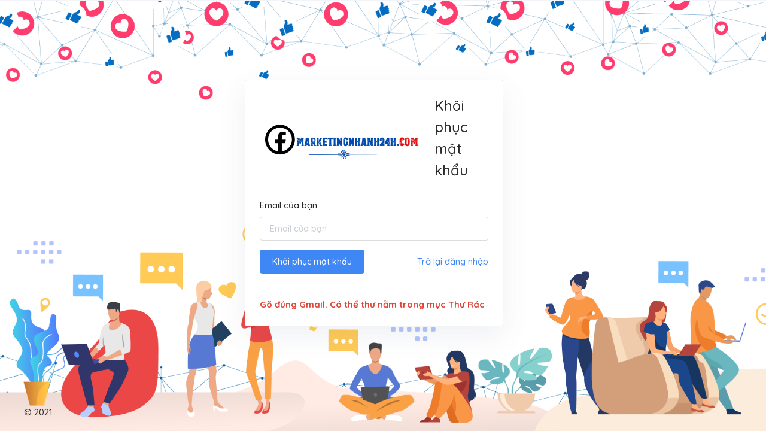

--- FILE ---
content_type: text/html; charset=utf-8
request_url: https://marketingnhanh24h.com/forgot_pass
body_size: 2349
content:
<!DOCTYPE html>
<html lang="vi">

<head>
  <title>MARKETINGNHANH24H.COM | Hệ thống Seeding hàng đầu Việt Nam</title>
  
<meta charset="utf-8">

<meta http-equiv="X-UA-Compatible" content="IE=edge,chrome=1" />
<meta name="viewport" content="width=device-width, initial-scale=1, shrink-to-fit=no" />

<!-- Preconnect to Google Fonts -->
<link rel="preconnect" href="https://fonts.googleapis.com">
<link rel="preconnect" href="https://fonts.gstatic.com" crossorigin>

<!-- Favicon -->
<link rel="shortcut icon" href="https://s3.ap-northeast-1.amazonaws.com/h.files/images/1668163358786_frwwqNuotq.png" />
<link rel="apple-touch-icon" href="https://s3.ap-northeast-1.amazonaws.com/h.files/images/1668163358786_frwwqNuotq.png" />

<meta name="description" content="Hệ thống tăng like, sub, comment, view, tăng tương tác, chia sẻ livestream, dịch vụ tiktok, tăng tim instagram, theo dõi youtube, theo dõi twitter, theo dõi shopee, lượt xem tiktok marketingnhanh24h.com marketingnhanh24h" />
<meta itemprop="description" content="Hệ thống tăng like, sub, comment, view, tăng tương tác, chia sẻ livestream, dịch vụ tiktok, tăng tim instagram, theo dõi youtube, theo dõi twitter, theo dõi shopee, lượt xem tiktok marketingnhanh24h.com marketingnhanh24h" />
<meta name=keyword content="Hệ thống tăng like, sub, comment, view, tăng tương tác, chia sẻ livestream... Hệ thống mua like uy tín, Tăng like giá rẻ, Dịch vụ tăng like tăng sub giá rẻ, tăng view video FB, Tăng người xem Livestream, tăng theo dõi, tăng like Facebook, tuongtaccheo, traodoisub, tăng like, tăng follow facebook, tiktok, instagram, miễn phí, tương tác chéo, trao đổi sub, giá rẻ đảm bảo uy tín, chất lượng...,marketingnhanh24h.com,marketingnhanh24h" />

<meta property="og:title" content="MARKETINGNHANH24H.COM HỆ THỐNG DỊCH VỤ MẠNG XÃ HỘI, SOCIAL MEDIA MARKETING" />
<meta property="og:site_name" content="MARKETINGNHANH24H.COM HỆ THỐNG DỊCH VỤ MẠNG XÃ HỘI, SOCIAL MEDIA MARKETING" />
<meta property="og:description" content="Hệ thống tăng like, sub, comment, view, tăng tương tác, chia sẻ livestream, dịch vụ tiktok, tăng tim instagram, theo dõi youtube, theo dõi twitter, theo dõi shopee, lượt xem tiktok" />
<meta property="og:type" content="services" />
<meta property="og:url" content="https://marketingnhanh24h.com" />
<meta property="og:keywords" content="Hệ thống tăng like, sub, comment, view, tăng tương tác, chia sẻ livestream... Hệ thống mua like uy tín, Tăng like giá rẻ, Dịch vụ tăng like tăng sub giá rẻ, tăng view video FB, Tăng người xem Livestream, tăng theo dõi, tăng like Facebook, tuongtaccheo, traodoisub, tăng like, tăng follow facebook, tiktok, instagram, miễn phí, tương tác chéo, trao đổi sub, giá rẻ đảm bảo uy tín, chất lượng..." />
<meta property="og:image" content="https://s3.ap-northeast-1.amazonaws.com/h.files/images/1641916441312_72B9rctC3t.png" />


  <link rel="canonical" href="https://marketingnhanh24h.com/forgot_pass" />





  <!-- Global site tag (gtag.js) - Google Analytics -->
  <script async src="https://www.googletagmanager.com/gtag/js?id=G-K6LK379DJG"></script>
  <script>
    window.dataLayer = window.dataLayer || [];
    function gtag(){dataLayer.push(arguments);}
    gtag('js', new Date());

    gtag('config', 'G-K6LK379DJG');
  </script>






<script type="application/ld+json">
    {
        "@context": "https://schema.org",
        "@type": "WebSite",
        "name": "Marketingnhanh24h",
        "url": "https://marketingnhanh24h.com/"
    }
</script>



  <!-- page css -->
  <link href="/assets/css/login.css?t=1769070614599" rel="stylesheet">

  <!-- Core css -->
  <link href="/assets/css/app.min.css?t=1769070614599" rel="stylesheet">

</head>

<body>
<div class="app">
  <div class="container-fluid p-h-0 p-v-20 bg full-height d-flex"
       style="background-image: url(/assets/images/background/default.png)">
    <div class="d-flex flex-column justify-content-between w-100">
      <div class="container d-flex h-100">
        <div class="row align-items-center w-100">
          <div class="col-md-7 col-lg-5 m-h-auto">
            <div class="card shadow-lg">
              <div class="card-body">
                <div class="d-flex align-items-center justify-content-between m-b-30">
                  <img class="img-fluid" alt="" src="https://s3.ap-northeast-1.amazonaws.com/h.files/images/1686357117287_Ko9EZEOEqa.png">
                  <h2 class="m-b-0">Khôi phục mật khẩu</h2>
                </div>
                <form id="emailForm" action="/forgot_pass/create_code">
                  <div class="form-group">
                    <label class="font-weight-semibold" for="email">Email của bạn:</label>
                    <input type="email" class="form-control" id="email" name="email" placeholder="Email của bạn" required>
                  </div>

                  <div class="form-group">
                    <div class="d-flex align-items-center justify-content-between">
                      <button class="btn btn-primary">Khôi phục mật khẩu</button>
                      <a href="/login">Trở lại đăng nhập</a>
                    </div>
                  </div>
                  <hr>
              <b class="form-text text-danger font-weight-bold">Gõ đúng Gmail. Có thể thư nằm trong mục Thư Rác</b>
                </form>
              </div>
            </div>
          </div>
        </div>
      </div>
      <div class="d-none d-md-flex p-h-40 justify-content-between">
        <span class="">© 2021</span>
      </div>
    </div>
  </div>
</div>

<!--begin::Modal-->
<div class="modal fade" id="modalChangePass" tabindex="-1" role="dialog" aria-hidden="true">
  <div class="modal-dialog" role="document">
    <form id="passwordForm" action="/forgot_pass/confirm_code">
      <div class="modal-content">
        <div class="modal-header">
          <h5 class="modal-title">Xác thực thông tin</h5>
          <button type="button" class="close" data-dismiss="modal" aria-label="Close">
          </button>
        </div>
        <div class="modal-body">
          <div class="form-group">
            <label>Mã OTP nhận được từ email ( Có thể thư nằm trong mục Thư Rác )            </label>
            <input class="form-control" name="code" minlength="5" maxlength="20" required />
          </div>

          <div class="form-group">
            <label>Mật khẩu mới</label>
            <input class="form-control" type="text" placeholder="Mật khẩu" name="password" required>
          </div>
        </div>
        <div class="modal-footer">
          <button type="button" class="btn btn-secondary" data-dismiss="modal">Huỷ</button>
          <button type="submit" class="btn btn-primary">Cập Nhật Mật Khẩu</button>
        </div>
      </div>
    </form>
  </div>
</div>
<!--end::Modal-->


<!-- Core Vendors JS -->
<script src="/assets/js/vendors.min.js"></script>

<!-- page js -->
<script src="/assets/js/forgot_pass.js" type="text/javascript"></script>

<script defer src="https://static.cloudflareinsights.com/beacon.min.js/vcd15cbe7772f49c399c6a5babf22c1241717689176015" integrity="sha512-ZpsOmlRQV6y907TI0dKBHq9Md29nnaEIPlkf84rnaERnq6zvWvPUqr2ft8M1aS28oN72PdrCzSjY4U6VaAw1EQ==" data-cf-beacon='{"version":"2024.11.0","token":"d494300567444791bcdd766589b32761","r":1,"server_timing":{"name":{"cfCacheStatus":true,"cfEdge":true,"cfExtPri":true,"cfL4":true,"cfOrigin":true,"cfSpeedBrain":true},"location_startswith":null}}' crossorigin="anonymous"></script>
</body>

</html>

--- FILE ---
content_type: text/css; charset=UTF-8
request_url: https://marketingnhanh24h.com/assets/css/login.css?t=1769070614599
body_size: -462
content:
.img-fluid {
  height: 90px !important;
}
.form-group {
  margin-bottom: 15px !important;
}
.login-box-container {
  margin-top: 120px;
}
@media (max-width: 575px) {
  .hidden-mb {
    display: none;
  }
}

--- FILE ---
content_type: text/css; charset=UTF-8
request_url: https://marketingnhanh24h.com/assets/css/app.min.css?t=1769070614599
body_size: 72967
content:
/*!
 * Bootstrap v4.3.1 (https://getbootstrap.com/)
 * Copyright 2011-2019 The Bootstrap Authors
 * Copyright 2011-2019 Twitter, Inc.
 * Licensed under MIT (https://github.com/twbs/bootstrap/blob/master/LICENSE)
 */@import url("https://fonts.googleapis.com/css2?family=Quicksand:wght@500;600;700&display=swap");:root{--blue: #007bff;--indigo: #6610f2;--purple: #6f42c1;--pink: #e83e8c;--red: #dc3545;--orange: #fd7e14;--yellow: #ffc107;--green: #28a745;--teal: #20c997;--cyan: #17a2b8;--white: #fff;--gray: #6c757d;--gray-dark: #343a40;--primary: #007bff;--secondary: #6c757d;--success: #28a745;--info: #17a2b8;--warning: #ffc107;--danger: #dc3545;--light: #f8f9fa;--dark: #343a40;--breakpoint-xs: 0;--breakpoint-sm: 576px;--breakpoint-md: 768px;--breakpoint-lg: 992px;--breakpoint-xl: 1200px;--font-family-sans-serif: -apple-system, BlinkMacSystemFont, "Segoe UI", Roboto, "Helvetica Neue", Arial, "Noto Sans", sans-serif, "Apple Color Emoji", "Segoe UI Emoji", "Segoe UI Symbol", "Noto Color Emoji";--font-family-monospace: SFMono-Regular, Menlo, Monaco, Consolas, "Liberation Mono", "Courier New", monospace}*,*::before,*::after{box-sizing:border-box}html{font-family:sans-serif;line-height:1.15;-webkit-text-size-adjust:100%;-webkit-tap-highlight-color:rgba(0,0,0,0)}article,aside,figcaption,figure,footer,header,hgroup,main,nav,section{display:block}body{margin:0;font-family:-apple-system, BlinkMacSystemFont, "Segoe UI", Roboto, "Helvetica Neue", Arial, "Noto Sans", sans-serif, "Apple Color Emoji", "Segoe UI Emoji", "Segoe UI Symbol", "Noto Color Emoji";font-size:1rem;font-weight:400;line-height:1.5;color:#212529;text-align:left;background-color:#fff}[tabindex="-1"]:focus{outline:0 !important}hr{box-sizing:content-box;height:0;overflow:visible}h1,h2,h3,h4,h5,h6{margin-top:0;margin-bottom:0.5rem}p{margin-top:0;margin-bottom:1rem}abbr[title],abbr[data-original-title]{text-decoration:underline;-webkit-text-decoration:underline dotted;text-decoration:underline dotted;cursor:help;border-bottom:0;-webkit-text-decoration-skip-ink:none;text-decoration-skip-ink:none}address{margin-bottom:1rem;font-style:normal;line-height:inherit}ol,ul,dl{margin-top:0;margin-bottom:1rem}ol ol,ul ul,ol ul,ul ol{margin-bottom:0}dt{font-weight:700}dd{margin-bottom:.5rem;margin-left:0}blockquote{margin:0 0 1rem}b,strong{font-weight:bolder}small{font-size:80%}sub,sup{position:relative;font-size:75%;line-height:0;vertical-align:baseline}sub{bottom:-.25em}sup{top:-.5em}a{color:#007bff;text-decoration:none;background-color:transparent}a:hover{color:#0056b3;text-decoration:underline}a:not([href]):not([tabindex]){color:inherit;text-decoration:none}a:not([href]):not([tabindex]):hover,a:not([href]):not([tabindex]):focus{color:inherit;text-decoration:none}a:not([href]):not([tabindex]):focus{outline:0}pre,code,kbd,samp{font-family:SFMono-Regular, Menlo, Monaco, Consolas, "Liberation Mono", "Courier New", monospace;font-size:1em}pre{margin-top:0;margin-bottom:1rem;overflow:auto}figure{margin:0 0 1rem}img{vertical-align:middle;border-style:none}svg{overflow:hidden;vertical-align:middle}table{border-collapse:collapse}caption{padding-top:0.75rem;padding-bottom:0.75rem;color:#6c757d;text-align:left;caption-side:bottom}th{text-align:inherit}label{display:inline-block;margin-bottom:0.5rem}button{border-radius:0}button:focus{outline:1px dotted;outline:5px auto -webkit-focus-ring-color}input,button,select,optgroup,textarea{margin:0;font-family:inherit;font-size:inherit;line-height:inherit}button,input{overflow:visible}button,select{text-transform:none}select{word-wrap:normal}button,[type="button"],[type="reset"],[type="submit"]{-webkit-appearance:button}button:not(:disabled),[type="button"]:not(:disabled),[type="reset"]:not(:disabled),[type="submit"]:not(:disabled){cursor:pointer}button::-moz-focus-inner,[type="button"]::-moz-focus-inner,[type="reset"]::-moz-focus-inner,[type="submit"]::-moz-focus-inner{padding:0;border-style:none}input[type="radio"],input[type="checkbox"]{box-sizing:border-box;padding:0}input[type="date"],input[type="time"],input[type="datetime-local"],input[type="month"]{-webkit-appearance:listbox}textarea{overflow:auto;resize:vertical}fieldset{min-width:0;padding:0;margin:0;border:0}legend{display:block;width:100%;max-width:100%;padding:0;margin-bottom:.5rem;font-size:1.5rem;line-height:inherit;color:inherit;white-space:normal}progress{vertical-align:baseline}[type="number"]::-webkit-inner-spin-button,[type="number"]::-webkit-outer-spin-button{height:auto}[type="search"]{outline-offset:-2px;-webkit-appearance:none}[type="search"]::-webkit-search-decoration{-webkit-appearance:none}::-webkit-file-upload-button{font:inherit;-webkit-appearance:button}output{display:inline-block}summary{display:list-item;cursor:pointer}template{display:none}[hidden]{display:none !important}h1,h2,h3,h4,h5,h6,.h1,.h2,.h3,.h4,.h5,.h6{margin-bottom:0.5rem;font-weight:500;line-height:1.2}h1,.h1{font-size:2.5rem}h2,.h2{font-size:2rem}h3,.h3{font-size:1.75rem}h4,.h4{font-size:1.5rem}h5,.h5{font-size:1.25rem}h6,.h6{font-size:1rem}.lead{font-size:1.25rem;font-weight:300}.display-1{font-size:6rem;font-weight:300;line-height:1.2}.display-2{font-size:5.5rem;font-weight:300;line-height:1.2}.display-3{font-size:4.5rem;font-weight:300;line-height:1.2}.display-4{font-size:3.5rem;font-weight:300;line-height:1.2}hr{margin-top:1rem;margin-bottom:1rem;border:0;border-top:1px solid rgba(0,0,0,0.1)}small,.small{font-size:80%;font-weight:400}mark,.mark{padding:0.2em;background-color:#fcf8e3}.list-unstyled{padding-left:0;list-style:none}.list-inline{padding-left:0;list-style:none}.list-inline-item{display:inline-block}.list-inline-item:not(:last-child){margin-right:0.5rem}.initialism{font-size:90%;text-transform:uppercase}.blockquote{margin-bottom:1rem;font-size:1.25rem}.blockquote-footer{display:block;font-size:80%;color:#6c757d}.blockquote-footer::before{content:"\2014\00A0"}.img-fluid{max-width:100%;height:auto}.img-thumbnail{padding:0.25rem;background-color:#fff;border:1px solid #dee2e6;border-radius:0.25rem;max-width:100%;height:auto}.figure{display:inline-block}.figure-img{margin-bottom:0.5rem;line-height:1}.figure-caption{font-size:90%;color:#6c757d}code{font-size:87.5%;color:#e83e8c;word-break:break-word}a>code{color:inherit}kbd{padding:0.2rem 0.4rem;font-size:87.5%;color:#fff;background-color:#212529;border-radius:0.2rem}kbd kbd{padding:0;font-size:100%;font-weight:700}pre{display:block;font-size:87.5%;color:#212529}pre code{font-size:inherit;color:inherit;word-break:normal}.pre-scrollable{max-height:340px;overflow-y:scroll}.container{width:100%;padding-right:15px;padding-left:15px;margin-right:auto;margin-left:auto}@media (min-width: 576px){.container{max-width:540px}}@media (min-width: 768px){.container{max-width:720px}}@media (min-width: 992px){.container{max-width:960px}}@media (min-width: 1200px){.container{max-width:1140px}}.container-fluid{width:100%;padding-right:15px;padding-left:15px;margin-right:auto;margin-left:auto}.row{display:flex;flex-wrap:wrap;margin-right:-15px;margin-left:-15px}.no-gutters{margin-right:0;margin-left:0}.no-gutters>.col,.no-gutters>[class*="col-"]{padding-right:0;padding-left:0}.col-1,.col-2,.col-3,.col-4,.col-5,.col-6,.col-7,.col-8,.col-9,.col-10,.col-11,.col-12,.col,.col-auto,.col-sm-1,.col-sm-2,.col-sm-3,.col-sm-4,.col-sm-5,.col-sm-6,.col-sm-7,.col-sm-8,.col-sm-9,.col-sm-10,.col-sm-11,.col-sm-12,.col-sm,.col-sm-auto,.col-md-1,.col-md-2,.col-md-3,.col-md-4,.col-md-5,.col-md-6,.col-md-7,.col-md-8,.col-md-9,.col-md-10,.col-md-11,.col-md-12,.col-md,.col-md-auto,.col-lg-1,.col-lg-2,.col-lg-3,.col-lg-4,.col-lg-5,.col-lg-6,.col-lg-7,.col-lg-8,.col-lg-9,.col-lg-10,.col-lg-11,.col-lg-12,.col-lg,.col-lg-auto,.col-xl-1,.col-xl-2,.col-xl-3,.col-xl-4,.col-xl-5,.col-xl-6,.col-xl-7,.col-xl-8,.col-xl-9,.col-xl-10,.col-xl-11,.col-xl-12,.col-xl,.col-xl-auto{position:relative;width:100%;padding-right:15px;padding-left:15px}.col{flex-basis:0;flex-grow:1;max-width:100%}.col-auto{flex:0 0 auto;width:auto;max-width:100%}.col-1{flex:0 0 8.333333%;max-width:8.333333%}.col-2{flex:0 0 16.666667%;max-width:16.666667%}.col-3{flex:0 0 25%;max-width:25%}.col-4{flex:0 0 33.333333%;max-width:33.333333%}.col-5{flex:0 0 41.666667%;max-width:41.666667%}.col-6{flex:0 0 50%;max-width:50%}.col-7{flex:0 0 58.333333%;max-width:58.333333%}.col-8{flex:0 0 66.666667%;max-width:66.666667%}.col-9{flex:0 0 75%;max-width:75%}.col-10{flex:0 0 83.333333%;max-width:83.333333%}.col-11{flex:0 0 91.666667%;max-width:91.666667%}.col-12{flex:0 0 100%;max-width:100%}.order-first{order:-1}.order-last{order:13}.order-0{order:0}.order-1{order:1}.order-2{order:2}.order-3{order:3}.order-4{order:4}.order-5{order:5}.order-6{order:6}.order-7{order:7}.order-8{order:8}.order-9{order:9}.order-10{order:10}.order-11{order:11}.order-12{order:12}.offset-1{margin-left:8.333333%}.offset-2{margin-left:16.666667%}.offset-3{margin-left:25%}.offset-4{margin-left:33.333333%}.offset-5{margin-left:41.666667%}.offset-6{margin-left:50%}.offset-7{margin-left:58.333333%}.offset-8{margin-left:66.666667%}.offset-9{margin-left:75%}.offset-10{margin-left:83.333333%}.offset-11{margin-left:91.666667%}@media (min-width: 576px){.col-sm{flex-basis:0;flex-grow:1;max-width:100%}.col-sm-auto{flex:0 0 auto;width:auto;max-width:100%}.col-sm-1{flex:0 0 8.333333%;max-width:8.333333%}.col-sm-2{flex:0 0 16.666667%;max-width:16.666667%}.col-sm-3{flex:0 0 25%;max-width:25%}.col-sm-4{flex:0 0 33.333333%;max-width:33.333333%}.col-sm-5{flex:0 0 41.666667%;max-width:41.666667%}.col-sm-6{flex:0 0 50%;max-width:50%}.col-sm-7{flex:0 0 58.333333%;max-width:58.333333%}.col-sm-8{flex:0 0 66.666667%;max-width:66.666667%}.col-sm-9{flex:0 0 75%;max-width:75%}.col-sm-10{flex:0 0 83.333333%;max-width:83.333333%}.col-sm-11{flex:0 0 91.666667%;max-width:91.666667%}.col-sm-12{flex:0 0 100%;max-width:100%}.order-sm-first{order:-1}.order-sm-last{order:13}.order-sm-0{order:0}.order-sm-1{order:1}.order-sm-2{order:2}.order-sm-3{order:3}.order-sm-4{order:4}.order-sm-5{order:5}.order-sm-6{order:6}.order-sm-7{order:7}.order-sm-8{order:8}.order-sm-9{order:9}.order-sm-10{order:10}.order-sm-11{order:11}.order-sm-12{order:12}.offset-sm-0{margin-left:0}.offset-sm-1{margin-left:8.333333%}.offset-sm-2{margin-left:16.666667%}.offset-sm-3{margin-left:25%}.offset-sm-4{margin-left:33.333333%}.offset-sm-5{margin-left:41.666667%}.offset-sm-6{margin-left:50%}.offset-sm-7{margin-left:58.333333%}.offset-sm-8{margin-left:66.666667%}.offset-sm-9{margin-left:75%}.offset-sm-10{margin-left:83.333333%}.offset-sm-11{margin-left:91.666667%}}@media (min-width: 768px){.col-md{flex-basis:0;flex-grow:1;max-width:100%}.col-md-auto{flex:0 0 auto;width:auto;max-width:100%}.col-md-1{flex:0 0 8.333333%;max-width:8.333333%}.col-md-2{flex:0 0 16.666667%;max-width:16.666667%}.col-md-3{flex:0 0 25%;max-width:25%}.col-md-4{flex:0 0 33.333333%;max-width:33.333333%}.col-md-5{flex:0 0 41.666667%;max-width:41.666667%}.col-md-6{flex:0 0 50%;max-width:50%}.col-md-7{flex:0 0 58.333333%;max-width:58.333333%}.col-md-8{flex:0 0 66.666667%;max-width:66.666667%}.col-md-9{flex:0 0 75%;max-width:75%}.col-md-10{flex:0 0 83.333333%;max-width:83.333333%}.col-md-11{flex:0 0 91.666667%;max-width:91.666667%}.col-md-12{flex:0 0 100%;max-width:100%}.order-md-first{order:-1}.order-md-last{order:13}.order-md-0{order:0}.order-md-1{order:1}.order-md-2{order:2}.order-md-3{order:3}.order-md-4{order:4}.order-md-5{order:5}.order-md-6{order:6}.order-md-7{order:7}.order-md-8{order:8}.order-md-9{order:9}.order-md-10{order:10}.order-md-11{order:11}.order-md-12{order:12}.offset-md-0{margin-left:0}.offset-md-1{margin-left:8.333333%}.offset-md-2{margin-left:16.666667%}.offset-md-3{margin-left:25%}.offset-md-4{margin-left:33.333333%}.offset-md-5{margin-left:41.666667%}.offset-md-6{margin-left:50%}.offset-md-7{margin-left:58.333333%}.offset-md-8{margin-left:66.666667%}.offset-md-9{margin-left:75%}.offset-md-10{margin-left:83.333333%}.offset-md-11{margin-left:91.666667%}}@media (min-width: 992px){.col-lg{flex-basis:0;flex-grow:1;max-width:100%}.col-lg-auto{flex:0 0 auto;width:auto;max-width:100%}.col-lg-1{flex:0 0 8.333333%;max-width:8.333333%}.col-lg-2{flex:0 0 16.666667%;max-width:16.666667%}.col-lg-3{flex:0 0 25%;max-width:25%}.col-lg-4{flex:0 0 33.333333%;max-width:33.333333%}.col-lg-5{flex:0 0 41.666667%;max-width:41.666667%}.col-lg-6{flex:0 0 50%;max-width:50%}.col-lg-7{flex:0 0 58.333333%;max-width:58.333333%}.col-lg-8{flex:0 0 66.666667%;max-width:66.666667%}.col-lg-9{flex:0 0 75%;max-width:75%}.col-lg-10{flex:0 0 83.333333%;max-width:83.333333%}.col-lg-11{flex:0 0 91.666667%;max-width:91.666667%}.col-lg-12{flex:0 0 100%;max-width:100%}.order-lg-first{order:-1}.order-lg-last{order:13}.order-lg-0{order:0}.order-lg-1{order:1}.order-lg-2{order:2}.order-lg-3{order:3}.order-lg-4{order:4}.order-lg-5{order:5}.order-lg-6{order:6}.order-lg-7{order:7}.order-lg-8{order:8}.order-lg-9{order:9}.order-lg-10{order:10}.order-lg-11{order:11}.order-lg-12{order:12}.offset-lg-0{margin-left:0}.offset-lg-1{margin-left:8.333333%}.offset-lg-2{margin-left:16.666667%}.offset-lg-3{margin-left:25%}.offset-lg-4{margin-left:33.333333%}.offset-lg-5{margin-left:41.666667%}.offset-lg-6{margin-left:50%}.offset-lg-7{margin-left:58.333333%}.offset-lg-8{margin-left:66.666667%}.offset-lg-9{margin-left:75%}.offset-lg-10{margin-left:83.333333%}.offset-lg-11{margin-left:91.666667%}}@media (min-width: 1200px){.col-xl{flex-basis:0;flex-grow:1;max-width:100%}.col-xl-auto{flex:0 0 auto;width:auto;max-width:100%}.col-xl-1{flex:0 0 8.333333%;max-width:8.333333%}.col-xl-2{flex:0 0 16.666667%;max-width:16.666667%}.col-xl-3{flex:0 0 25%;max-width:25%}.col-xl-4{flex:0 0 33.333333%;max-width:33.333333%}.col-xl-5{flex:0 0 41.666667%;max-width:41.666667%}.col-xl-6{flex:0 0 50%;max-width:50%}.col-xl-7{flex:0 0 58.333333%;max-width:58.333333%}.col-xl-8{flex:0 0 66.666667%;max-width:66.666667%}.col-xl-9{flex:0 0 75%;max-width:75%}.col-xl-10{flex:0 0 83.333333%;max-width:83.333333%}.col-xl-11{flex:0 0 91.666667%;max-width:91.666667%}.col-xl-12{flex:0 0 100%;max-width:100%}.order-xl-first{order:-1}.order-xl-last{order:13}.order-xl-0{order:0}.order-xl-1{order:1}.order-xl-2{order:2}.order-xl-3{order:3}.order-xl-4{order:4}.order-xl-5{order:5}.order-xl-6{order:6}.order-xl-7{order:7}.order-xl-8{order:8}.order-xl-9{order:9}.order-xl-10{order:10}.order-xl-11{order:11}.order-xl-12{order:12}.offset-xl-0{margin-left:0}.offset-xl-1{margin-left:8.333333%}.offset-xl-2{margin-left:16.666667%}.offset-xl-3{margin-left:25%}.offset-xl-4{margin-left:33.333333%}.offset-xl-5{margin-left:41.666667%}.offset-xl-6{margin-left:50%}.offset-xl-7{margin-left:58.333333%}.offset-xl-8{margin-left:66.666667%}.offset-xl-9{margin-left:75%}.offset-xl-10{margin-left:83.333333%}.offset-xl-11{margin-left:91.666667%}}.table{width:100%;margin-bottom:1rem;color:#212529}.table th,.table td{padding:0.75rem;vertical-align:top;border-top:1px solid #dee2e6}.table thead th{vertical-align:bottom;border-bottom:2px solid #dee2e6}.table tbody+tbody{border-top:2px solid #dee2e6}.table-sm th,.table-sm td{padding:0.3rem}.table-bordered{border:1px solid #dee2e6}.table-bordered th,.table-bordered td{border:1px solid #dee2e6}.table-bordered thead th,.table-bordered thead td{border-bottom-width:2px}.table-borderless th,.table-borderless td,.table-borderless thead th,.table-borderless tbody+tbody{border:0}.table-striped tbody tr:nth-of-type(odd){background-color:rgba(0,0,0,0.05)}.table-hover tbody tr:hover{color:#212529;background-color:rgba(0,0,0,0.075)}.table-primary,.table-primary>th,.table-primary>td{background-color:#b8daff}.table-primary th,.table-primary td,.table-primary thead th,.table-primary tbody+tbody{border-color:#7abaff}.table-hover .table-primary:hover{background-color:#9fcdff}.table-hover .table-primary:hover>td,.table-hover .table-primary:hover>th{background-color:#9fcdff}.table-secondary,.table-secondary>th,.table-secondary>td{background-color:#d6d8db}.table-secondary th,.table-secondary td,.table-secondary thead th,.table-secondary tbody+tbody{border-color:#b3b7bb}.table-hover .table-secondary:hover{background-color:#c8cbcf}.table-hover .table-secondary:hover>td,.table-hover .table-secondary:hover>th{background-color:#c8cbcf}.table-success,.table-success>th,.table-success>td{background-color:#c3e6cb}.table-success th,.table-success td,.table-success thead th,.table-success tbody+tbody{border-color:#8fd19e}.table-hover .table-success:hover{background-color:#b1dfbb}.table-hover .table-success:hover>td,.table-hover .table-success:hover>th{background-color:#b1dfbb}.table-info,.table-info>th,.table-info>td{background-color:#bee5eb}.table-info th,.table-info td,.table-info thead th,.table-info tbody+tbody{border-color:#86cfda}.table-hover .table-info:hover{background-color:#abdde5}.table-hover .table-info:hover>td,.table-hover .table-info:hover>th{background-color:#abdde5}.table-warning,.table-warning>th,.table-warning>td{background-color:#ffeeba}.table-warning th,.table-warning td,.table-warning thead th,.table-warning tbody+tbody{border-color:#ffdf7e}.table-hover .table-warning:hover{background-color:#ffe8a1}.table-hover .table-warning:hover>td,.table-hover .table-warning:hover>th{background-color:#ffe8a1}.table-danger,.table-danger>th,.table-danger>td{background-color:#f5c6cb}.table-danger th,.table-danger td,.table-danger thead th,.table-danger tbody+tbody{border-color:#ed969e}.table-hover .table-danger:hover{background-color:#f1b0b7}.table-hover .table-danger:hover>td,.table-hover .table-danger:hover>th{background-color:#f1b0b7}.table-light,.table-light>th,.table-light>td{background-color:#fdfdfe}.table-light th,.table-light td,.table-light thead th,.table-light tbody+tbody{border-color:#fbfcfc}.table-hover .table-light:hover{background-color:#ececf6}.table-hover .table-light:hover>td,.table-hover .table-light:hover>th{background-color:#ececf6}.table-dark,.table-dark>th,.table-dark>td{background-color:#c6c8ca}.table-dark th,.table-dark td,.table-dark thead th,.table-dark tbody+tbody{border-color:#95999c}.table-hover .table-dark:hover{background-color:#b9bbbe}.table-hover .table-dark:hover>td,.table-hover .table-dark:hover>th{background-color:#b9bbbe}.table-active,.table-active>th,.table-active>td{background-color:rgba(0,0,0,0.075)}.table-hover .table-active:hover{background-color:rgba(0,0,0,0.075)}.table-hover .table-active:hover>td,.table-hover .table-active:hover>th{background-color:rgba(0,0,0,0.075)}.table .thead-dark th{color:#fff;background-color:#343a40;border-color:#454d55}.table .thead-light th{color:#495057;background-color:#e9ecef;border-color:#dee2e6}.table-dark{color:#fff;background-color:#343a40}.table-dark th,.table-dark td,.table-dark thead th{border-color:#454d55}.table-dark.table-bordered{border:0}.table-dark.table-striped tbody tr:nth-of-type(odd){background-color:rgba(255,255,255,0.05)}.table-dark.table-hover tbody tr:hover{color:#fff;background-color:rgba(255,255,255,0.075)}@media (max-width: 575.98px){.table-responsive-sm{display:block;width:100%;overflow-x:auto;-webkit-overflow-scrolling:touch}.table-responsive-sm>.table-bordered{border:0}}@media (max-width: 767.98px){.table-responsive-md{display:block;width:100%;overflow-x:auto;-webkit-overflow-scrolling:touch}.table-responsive-md>.table-bordered{border:0}}@media (max-width: 991.98px){.table-responsive-lg{display:block;width:100%;overflow-x:auto;-webkit-overflow-scrolling:touch}.table-responsive-lg>.table-bordered{border:0}}@media (max-width: 1199.98px){.table-responsive-xl{display:block;width:100%;overflow-x:auto;-webkit-overflow-scrolling:touch}.table-responsive-xl>.table-bordered{border:0}}.table-responsive{display:block;width:100%;overflow-x:auto;-webkit-overflow-scrolling:touch}.table-responsive>.table-bordered{border:0}.form-control{display:block;width:100%;height:calc(1.5em + 0.75rem + 2px);padding:0.375rem 0.75rem;font-size:.9rem;font-weight:400;line-height:1.5;color:#495057;background-color:#fff;background-clip:padding-box;border:1px solid #ced4da;border-radius:0.25rem;transition:border-color 0.15s ease-in-out, box-shadow 0.15s ease-in-out}@media (prefers-reduced-motion: reduce){.form-control{transition:none}}.form-control::-ms-expand{background-color:transparent;border:0}.form-control:focus{color:#495057;background-color:#fff;border-color:#80bdff;outline:0;box-shadow:0 0 0 0.2rem rgba(0,123,255,0.25)}.form-control::-webkit-input-placeholder{color:#6c757d;opacity:1}.form-control::-moz-placeholder{color:#6c757d;opacity:1}.form-control:-ms-input-placeholder{color:#6c757d;opacity:1}.form-control::-ms-input-placeholder{color:#6c757d;opacity:1}.form-control::placeholder{color:#6c757d;opacity:1}.form-control:disabled,.form-control[readonly]{background-color:#e9ecef;opacity:1}select.form-control:focus::-ms-value{color:#495057;background-color:#fff}.form-control-file,.form-control-range{display:block;width:100%}.col-form-label{padding-top:calc(0.375rem + 1px);padding-bottom:calc(0.375rem + 1px);margin-bottom:0;font-size:inherit;line-height:1.5}.col-form-label-lg{padding-top:calc(0.5rem + 1px);padding-bottom:calc(0.5rem + 1px);font-size:1.25rem;line-height:1.5}.col-form-label-sm{padding-top:calc(0.25rem + 1px);padding-bottom:calc(0.25rem + 1px);font-size:0.875rem;line-height:1.5}.form-control-plaintext{display:block;width:100%;padding-top:0.375rem;padding-bottom:0.375rem;margin-bottom:0;line-height:1.5;color:#212529;background-color:transparent;border:solid transparent;border-width:1px 0}.form-control-plaintext.form-control-sm,.form-control-plaintext.form-control-lg{padding-right:0;padding-left:0}.form-control-sm{height:calc(1.5em + 0.5rem + 2px);padding:0.25rem 0.5rem;font-size:0.875rem;line-height:1.5;border-radius:0.2rem}.form-control-lg{height:calc(1.5em + 1rem + 2px);padding:0.5rem 1rem;font-size:1.25rem;line-height:1.5;border-radius:0.3rem}select.form-control[size],select.form-control[multiple]{height:auto}textarea.form-control{height:auto}.form-group{margin-bottom:1rem}.form-text{display:block;margin-top:0.25rem}.form-row{display:flex;flex-wrap:wrap;margin-right:-5px;margin-left:-5px}.form-row>.col,.form-row>[class*="col-"]{padding-right:5px;padding-left:5px}.form-check{position:relative;display:block;padding-left:1.25rem}.form-check-input{position:absolute;margin-top:0.3rem;margin-left:-1.25rem}.form-check-input:disabled ~ .form-check-label{color:#6c757d}.form-check-label{margin-bottom:0}.form-check-inline{display:inline-flex;align-items:center;padding-left:0;margin-right:0.75rem}.form-check-inline .form-check-input{position:static;margin-top:0;margin-right:0.3125rem;margin-left:0}.valid-feedback{display:none;width:100%;margin-top:0.25rem;font-size:80%;color:#28a745}.valid-tooltip{position:absolute;top:100%;z-index:5;display:none;max-width:100%;padding:0.25rem 0.5rem;margin-top:.1rem;font-size:0.875rem;line-height:1.5;color:#fff;background-color:rgba(40,167,69,0.9);border-radius:0.25rem}.was-validated .form-control:valid,.form-control.is-valid{border-color:#28a745;padding-right:calc(1.5em + 0.75rem);background-image:url("data:image/svg+xml,%3csvg xmlns='http://www.w3.org/2000/svg' viewBox='0 0 8 8'%3e%3cpath fill='%2328a745' d='M2.3 6.73L.6 4.53c-.4-1.04.46-1.4 1.1-.8l1.1 1.4 3.4-3.8c.6-.63 1.6-.27 1.2.7l-4 4.6c-.43.5-.8.4-1.1.1z'/%3e%3c/svg%3e");background-repeat:no-repeat;background-position:center right calc(0.375em + 0.1875rem);background-size:calc(0.75em + 0.375rem) calc(0.75em + 0.375rem)}.was-validated .form-control:valid:focus,.form-control.is-valid:focus{border-color:#28a745;box-shadow:0 0 0 0.2rem rgba(40,167,69,0.25)}.was-validated .form-control:valid ~ .valid-feedback,.was-validated .form-control:valid ~ .valid-tooltip,.form-control.is-valid ~ .valid-feedback,.form-control.is-valid ~ .valid-tooltip{display:block}.was-validated textarea.form-control:valid,textarea.form-control.is-valid{padding-right:calc(1.5em + 0.75rem);background-position:top calc(0.375em + 0.1875rem) right calc(0.375em + 0.1875rem)}.was-validated .custom-select:valid,.custom-select.is-valid{border-color:#28a745;padding-right:calc((1em + 0.75rem) * 3 / 4 + 1.75rem);background:url("data:image/svg+xml,%3csvg xmlns='http://www.w3.org/2000/svg' viewBox='0 0 4 5'%3e%3cpath fill='%23343a40' d='M2 0L0 2h4zm0 5L0 3h4z'/%3e%3c/svg%3e") no-repeat right 0.75rem center/8px 10px,url("data:image/svg+xml,%3csvg xmlns='http://www.w3.org/2000/svg' viewBox='0 0 8 8'%3e%3cpath fill='%2328a745' d='M2.3 6.73L.6 4.53c-.4-1.04.46-1.4 1.1-.8l1.1 1.4 3.4-3.8c.6-.63 1.6-.27 1.2.7l-4 4.6c-.43.5-.8.4-1.1.1z'/%3e%3c/svg%3e") #fff no-repeat center right 1.75rem/calc(0.75em + 0.375rem) calc(0.75em + 0.375rem)}.was-validated .custom-select:valid:focus,.custom-select.is-valid:focus{border-color:#28a745;box-shadow:0 0 0 0.2rem rgba(40,167,69,0.25)}.was-validated .custom-select:valid ~ .valid-feedback,.was-validated .custom-select:valid ~ .valid-tooltip,.custom-select.is-valid ~ .valid-feedback,.custom-select.is-valid ~ .valid-tooltip{display:block}.was-validated .form-control-file:valid ~ .valid-feedback,.was-validated .form-control-file:valid ~ .valid-tooltip,.form-control-file.is-valid ~ .valid-feedback,.form-control-file.is-valid ~ .valid-tooltip{display:block}.was-validated .form-check-input:valid ~ .form-check-label,.form-check-input.is-valid ~ .form-check-label{color:#28a745}.was-validated .form-check-input:valid ~ .valid-feedback,.was-validated .form-check-input:valid ~ .valid-tooltip,.form-check-input.is-valid ~ .valid-feedback,.form-check-input.is-valid ~ .valid-tooltip{display:block}.was-validated .custom-control-input:valid ~ .custom-control-label,.custom-control-input.is-valid ~ .custom-control-label{color:#28a745}.was-validated .custom-control-input:valid ~ .custom-control-label::before,.custom-control-input.is-valid ~ .custom-control-label::before{border-color:#28a745}.was-validated .custom-control-input:valid ~ .valid-feedback,.was-validated .custom-control-input:valid ~ .valid-tooltip,.custom-control-input.is-valid ~ .valid-feedback,.custom-control-input.is-valid ~ .valid-tooltip{display:block}.was-validated .custom-control-input:valid:checked ~ .custom-control-label::before,.custom-control-input.is-valid:checked ~ .custom-control-label::before{border-color:#34ce57;background-color:#34ce57}.was-validated .custom-control-input:valid:focus ~ .custom-control-label::before,.custom-control-input.is-valid:focus ~ .custom-control-label::before{box-shadow:0 0 0 0.2rem rgba(40,167,69,0.25)}.was-validated .custom-control-input:valid:focus:not(:checked) ~ .custom-control-label::before,.custom-control-input.is-valid:focus:not(:checked) ~ .custom-control-label::before{border-color:#28a745}.was-validated .custom-file-input:valid ~ .custom-file-label,.custom-file-input.is-valid ~ .custom-file-label{border-color:#28a745}.was-validated .custom-file-input:valid ~ .valid-feedback,.was-validated .custom-file-input:valid ~ .valid-tooltip,.custom-file-input.is-valid ~ .valid-feedback,.custom-file-input.is-valid ~ .valid-tooltip{display:block}.was-validated .custom-file-input:valid:focus ~ .custom-file-label,.custom-file-input.is-valid:focus ~ .custom-file-label{border-color:#28a745;box-shadow:0 0 0 0.2rem rgba(40,167,69,0.25)}.invalid-feedback{display:none;width:100%;margin-top:0.25rem;font-size:80%;color:#dc3545}.invalid-tooltip{position:absolute;top:100%;z-index:5;display:none;max-width:100%;padding:0.25rem 0.5rem;margin-top:.1rem;font-size:0.875rem;line-height:1.5;color:#fff;background-color:rgba(220,53,69,0.9);border-radius:0.25rem}.was-validated .form-control:invalid,.form-control.is-invalid{border-color:#dc3545;padding-right:calc(1.5em + 0.75rem);background-image:url("data:image/svg+xml,%3csvg xmlns='http://www.w3.org/2000/svg' fill='%23dc3545' viewBox='-2 -2 7 7'%3e%3cpath stroke='%23dc3545' d='M0 0l3 3m0-3L0 3'/%3e%3ccircle r='.5'/%3e%3ccircle cx='3' r='.5'/%3e%3ccircle cy='3' r='.5'/%3e%3ccircle cx='3' cy='3' r='.5'/%3e%3c/svg%3E");background-repeat:no-repeat;background-position:center right calc(0.375em + 0.1875rem);background-size:calc(0.75em + 0.375rem) calc(0.75em + 0.375rem)}.was-validated .form-control:invalid:focus,.form-control.is-invalid:focus{border-color:#dc3545;box-shadow:0 0 0 0.2rem rgba(220,53,69,0.25)}.was-validated .form-control:invalid ~ .invalid-feedback,.was-validated .form-control:invalid ~ .invalid-tooltip,.form-control.is-invalid ~ .invalid-feedback,.form-control.is-invalid ~ .invalid-tooltip{display:block}.was-validated textarea.form-control:invalid,textarea.form-control.is-invalid{padding-right:calc(1.5em + 0.75rem);background-position:top calc(0.375em + 0.1875rem) right calc(0.375em + 0.1875rem)}.was-validated .custom-select:invalid,.custom-select.is-invalid{border-color:#dc3545;padding-right:calc((1em + 0.75rem) * 3 / 4 + 1.75rem);background:url("data:image/svg+xml,%3csvg xmlns='http://www.w3.org/2000/svg' viewBox='0 0 4 5'%3e%3cpath fill='%23343a40' d='M2 0L0 2h4zm0 5L0 3h4z'/%3e%3c/svg%3e") no-repeat right 0.75rem center/8px 10px,url("data:image/svg+xml,%3csvg xmlns='http://www.w3.org/2000/svg' fill='%23dc3545' viewBox='-2 -2 7 7'%3e%3cpath stroke='%23dc3545' d='M0 0l3 3m0-3L0 3'/%3e%3ccircle r='.5'/%3e%3ccircle cx='3' r='.5'/%3e%3ccircle cy='3' r='.5'/%3e%3ccircle cx='3' cy='3' r='.5'/%3e%3c/svg%3E") #fff no-repeat center right 1.75rem/calc(0.75em + 0.375rem) calc(0.75em + 0.375rem)}.was-validated .custom-select:invalid:focus,.custom-select.is-invalid:focus{border-color:#dc3545;box-shadow:0 0 0 0.2rem rgba(220,53,69,0.25)}.was-validated .custom-select:invalid ~ .invalid-feedback,.was-validated .custom-select:invalid ~ .invalid-tooltip,.custom-select.is-invalid ~ .invalid-feedback,.custom-select.is-invalid ~ .invalid-tooltip{display:block}.was-validated .form-control-file:invalid ~ .invalid-feedback,.was-validated .form-control-file:invalid ~ .invalid-tooltip,.form-control-file.is-invalid ~ .invalid-feedback,.form-control-file.is-invalid ~ .invalid-tooltip{display:block}.was-validated .form-check-input:invalid ~ .form-check-label,.form-check-input.is-invalid ~ .form-check-label{color:#dc3545}.was-validated .form-check-input:invalid ~ .invalid-feedback,.was-validated .form-check-input:invalid ~ .invalid-tooltip,.form-check-input.is-invalid ~ .invalid-feedback,.form-check-input.is-invalid ~ .invalid-tooltip{display:block}.was-validated .custom-control-input:invalid ~ .custom-control-label,.custom-control-input.is-invalid ~ .custom-control-label{color:#dc3545}.was-validated .custom-control-input:invalid ~ .custom-control-label::before,.custom-control-input.is-invalid ~ .custom-control-label::before{border-color:#dc3545}.was-validated .custom-control-input:invalid ~ .invalid-feedback,.was-validated .custom-control-input:invalid ~ .invalid-tooltip,.custom-control-input.is-invalid ~ .invalid-feedback,.custom-control-input.is-invalid ~ .invalid-tooltip{display:block}.was-validated .custom-control-input:invalid:checked ~ .custom-control-label::before,.custom-control-input.is-invalid:checked ~ .custom-control-label::before{border-color:#e4606d;background-color:#e4606d}.was-validated .custom-control-input:invalid:focus ~ .custom-control-label::before,.custom-control-input.is-invalid:focus ~ .custom-control-label::before{box-shadow:0 0 0 0.2rem rgba(220,53,69,0.25)}.was-validated .custom-control-input:invalid:focus:not(:checked) ~ .custom-control-label::before,.custom-control-input.is-invalid:focus:not(:checked) ~ .custom-control-label::before{border-color:#dc3545}.was-validated .custom-file-input:invalid ~ .custom-file-label,.custom-file-input.is-invalid ~ .custom-file-label{border-color:#dc3545}.was-validated .custom-file-input:invalid ~ .invalid-feedback,.was-validated .custom-file-input:invalid ~ .invalid-tooltip,.custom-file-input.is-invalid ~ .invalid-feedback,.custom-file-input.is-invalid ~ .invalid-tooltip{display:block}.was-validated .custom-file-input:invalid:focus ~ .custom-file-label,.custom-file-input.is-invalid:focus ~ .custom-file-label{border-color:#dc3545;box-shadow:0 0 0 0.2rem rgba(220,53,69,0.25)}.form-inline{display:flex;flex-flow:row wrap;align-items:center}.form-inline .form-check{width:100%}@media (min-width: 576px){.form-inline label{display:flex;align-items:center;justify-content:center;margin-bottom:0}.form-inline .form-group{display:flex;flex:0 0 auto;flex-flow:row wrap;align-items:center;margin-bottom:0}.form-inline .form-control{display:inline-block;width:auto;vertical-align:middle}.form-inline .form-control-plaintext{display:inline-block}.form-inline .input-group,.form-inline .custom-select{width:auto}.form-inline .form-check{display:flex;align-items:center;justify-content:center;width:auto;padding-left:0}.form-inline .form-check-input{position:relative;flex-shrink:0;margin-top:0;margin-right:0.25rem;margin-left:0}.form-inline .custom-control{align-items:center;justify-content:center}.form-inline .custom-control-label{margin-bottom:0}}.btn{display:inline-block;font-weight:400;color:#212529;text-align:center;vertical-align:middle;-webkit-user-select:none;-moz-user-select:none;-ms-user-select:none;user-select:none;background-color:transparent;border:1px solid transparent;padding:0.375rem 0.75rem;font-size:1rem;line-height:1.5;border-radius:0.25rem;transition:color 0.15s ease-in-out, background-color 0.15s ease-in-out, border-color 0.15s ease-in-out, box-shadow 0.15s ease-in-out}@media (prefers-reduced-motion: reduce){.btn{transition:none}}.btn:hover{color:#212529;text-decoration:none}.btn:focus,.btn.focus{outline:0;box-shadow:0 0 0 0.2rem rgba(0,123,255,0.25)}.btn.disabled,.btn:disabled{opacity:0.65}a.btn.disabled,fieldset:disabled a.btn{pointer-events:none}.btn-primary{color:#fff;background-color:#007bff;border-color:#007bff}.btn-primary:hover{color:#fff;background-color:#0069d9;border-color:#0062cc}.btn-primary:focus,.btn-primary.focus{box-shadow:0 0 0 0.2rem rgba(38,143,255,0.5)}.btn-primary.disabled,.btn-primary:disabled{color:#fff;background-color:#007bff;border-color:#007bff}.btn-primary:not(:disabled):not(.disabled):active,.btn-primary:not(:disabled):not(.disabled).active,.show>.btn-primary.dropdown-toggle{color:#fff;background-color:#0062cc;border-color:#005cbf}.btn-primary:not(:disabled):not(.disabled):active:focus,.btn-primary:not(:disabled):not(.disabled).active:focus,.show>.btn-primary.dropdown-toggle:focus{box-shadow:0 0 0 0.2rem rgba(38,143,255,0.5)}.btn-secondary{color:#fff;background-color:#6c757d;border-color:#6c757d}.btn-secondary:hover{color:#fff;background-color:#5a6268;border-color:#545b62}.btn-secondary:focus,.btn-secondary.focus{box-shadow:0 0 0 0.2rem rgba(130,138,145,0.5)}.btn-secondary.disabled,.btn-secondary:disabled{color:#fff;background-color:#6c757d;border-color:#6c757d}.btn-secondary:not(:disabled):not(.disabled):active,.btn-secondary:not(:disabled):not(.disabled).active,.show>.btn-secondary.dropdown-toggle{color:#fff;background-color:#545b62;border-color:#4e555b}.btn-secondary:not(:disabled):not(.disabled):active:focus,.btn-secondary:not(:disabled):not(.disabled).active:focus,.show>.btn-secondary.dropdown-toggle:focus{box-shadow:0 0 0 0.2rem rgba(130,138,145,0.5)}.btn-success{color:#fff;background-color:#28a745;border-color:#28a745}.btn-success:hover{color:#fff;background-color:#218838;border-color:#1e7e34}.btn-success:focus,.btn-success.focus{box-shadow:0 0 0 0.2rem rgba(72,180,97,0.5)}.btn-success.disabled,.btn-success:disabled{color:#fff;background-color:#28a745;border-color:#28a745}.btn-success:not(:disabled):not(.disabled):active,.btn-success:not(:disabled):not(.disabled).active,.show>.btn-success.dropdown-toggle{color:#fff;background-color:#1e7e34;border-color:#1c7430}.btn-success:not(:disabled):not(.disabled):active:focus,.btn-success:not(:disabled):not(.disabled).active:focus,.show>.btn-success.dropdown-toggle:focus{box-shadow:0 0 0 0.2rem rgba(72,180,97,0.5)}.btn-info{color:#fff;background-color:#17a2b8;border-color:#17a2b8}.btn-info:hover{color:#fff;background-color:#138496;border-color:#117a8b}.btn-info:focus,.btn-info.focus{box-shadow:0 0 0 0.2rem rgba(58,176,195,0.5)}.btn-info.disabled,.btn-info:disabled{color:#fff;background-color:#17a2b8;border-color:#17a2b8}.btn-info:not(:disabled):not(.disabled):active,.btn-info:not(:disabled):not(.disabled).active,.show>.btn-info.dropdown-toggle{color:#fff;background-color:#117a8b;border-color:#10707f}.btn-info:not(:disabled):not(.disabled):active:focus,.btn-info:not(:disabled):not(.disabled).active:focus,.show>.btn-info.dropdown-toggle:focus{box-shadow:0 0 0 0.2rem rgba(58,176,195,0.5)}.btn-warning{color:#212529;background-color:#ffc107;border-color:#ffc107}.btn-warning:hover{color:#212529;background-color:#e0a800;border-color:#d39e00}.btn-warning:focus,.btn-warning.focus{box-shadow:0 0 0 0.2rem rgba(222,170,12,0.5)}.btn-warning.disabled,.btn-warning:disabled{color:#212529;background-color:#ffc107;border-color:#ffc107}.btn-warning:not(:disabled):not(.disabled):active,.btn-warning:not(:disabled):not(.disabled).active,.show>.btn-warning.dropdown-toggle{color:#212529;background-color:#d39e00;border-color:#c69500}.btn-warning:not(:disabled):not(.disabled):active:focus,.btn-warning:not(:disabled):not(.disabled).active:focus,.show>.btn-warning.dropdown-toggle:focus{box-shadow:0 0 0 0.2rem rgba(222,170,12,0.5)}.btn-danger{color:#fff;background-color:#dc3545;border-color:#dc3545}.btn-danger:hover{color:#fff;background-color:#c82333;border-color:#bd2130}.btn-danger:focus,.btn-danger.focus{box-shadow:0 0 0 0.2rem rgba(225,83,97,0.5)}.btn-danger.disabled,.btn-danger:disabled{color:#fff;background-color:#dc3545;border-color:#dc3545}.btn-danger:not(:disabled):not(.disabled):active,.btn-danger:not(:disabled):not(.disabled).active,.show>.btn-danger.dropdown-toggle{color:#fff;background-color:#bd2130;border-color:#b21f2d}.btn-danger:not(:disabled):not(.disabled):active:focus,.btn-danger:not(:disabled):not(.disabled).active:focus,.show>.btn-danger.dropdown-toggle:focus{box-shadow:0 0 0 0.2rem rgba(225,83,97,0.5)}.btn-light{color:#212529;background-color:#f8f9fa;border-color:#f8f9fa}.btn-light:hover{color:#212529;background-color:#e2e6ea;border-color:#dae0e5}.btn-light:focus,.btn-light.focus{box-shadow:0 0 0 0.2rem rgba(216,217,219,0.5)}.btn-light.disabled,.btn-light:disabled{color:#212529;background-color:#f8f9fa;border-color:#f8f9fa}.btn-light:not(:disabled):not(.disabled):active,.btn-light:not(:disabled):not(.disabled).active,.show>.btn-light.dropdown-toggle{color:#212529;background-color:#dae0e5;border-color:#d3d9df}.btn-light:not(:disabled):not(.disabled):active:focus,.btn-light:not(:disabled):not(.disabled).active:focus,.show>.btn-light.dropdown-toggle:focus{box-shadow:0 0 0 0.2rem rgba(216,217,219,0.5)}.btn-dark{color:#fff;background-color:#343a40;border-color:#343a40}.btn-dark:hover{color:#fff;background-color:#23272b;border-color:#1d2124}.btn-dark:focus,.btn-dark.focus{box-shadow:0 0 0 0.2rem rgba(82,88,93,0.5)}.btn-dark.disabled,.btn-dark:disabled{color:#fff;background-color:#343a40;border-color:#343a40}.btn-dark:not(:disabled):not(.disabled):active,.btn-dark:not(:disabled):not(.disabled).active,.show>.btn-dark.dropdown-toggle{color:#fff;background-color:#1d2124;border-color:#171a1d}.btn-dark:not(:disabled):not(.disabled):active:focus,.btn-dark:not(:disabled):not(.disabled).active:focus,.show>.btn-dark.dropdown-toggle:focus{box-shadow:0 0 0 0.2rem rgba(82,88,93,0.5)}.btn-outline-primary{color:#007bff;border-color:#007bff}.btn-outline-primary:hover{color:#fff;background-color:#007bff;border-color:#007bff}.btn-outline-primary:focus,.btn-outline-primary.focus{box-shadow:0 0 0 0.2rem rgba(0,123,255,0.5)}.btn-outline-primary.disabled,.btn-outline-primary:disabled{color:#007bff;background-color:transparent}.btn-outline-primary:not(:disabled):not(.disabled):active,.btn-outline-primary:not(:disabled):not(.disabled).active,.show>.btn-outline-primary.dropdown-toggle{color:#fff;background-color:#007bff;border-color:#007bff}.btn-outline-primary:not(:disabled):not(.disabled):active:focus,.btn-outline-primary:not(:disabled):not(.disabled).active:focus,.show>.btn-outline-primary.dropdown-toggle:focus{box-shadow:0 0 0 0.2rem rgba(0,123,255,0.5)}.btn-outline-secondary{color:#6c757d;border-color:#6c757d}.btn-outline-secondary:hover{color:#fff;background-color:#6c757d;border-color:#6c757d}.btn-outline-secondary:focus,.btn-outline-secondary.focus{box-shadow:0 0 0 0.2rem rgba(108,117,125,0.5)}.btn-outline-secondary.disabled,.btn-outline-secondary:disabled{color:#6c757d;background-color:transparent}.btn-outline-secondary:not(:disabled):not(.disabled):active,.btn-outline-secondary:not(:disabled):not(.disabled).active,.show>.btn-outline-secondary.dropdown-toggle{color:#fff;background-color:#6c757d;border-color:#6c757d}.btn-outline-secondary:not(:disabled):not(.disabled):active:focus,.btn-outline-secondary:not(:disabled):not(.disabled).active:focus,.show>.btn-outline-secondary.dropdown-toggle:focus{box-shadow:0 0 0 0.2rem rgba(108,117,125,0.5)}.btn-outline-success{color:#28a745;border-color:#28a745}.btn-outline-success:hover{color:#fff;background-color:#28a745;border-color:#28a745}.btn-outline-success:focus,.btn-outline-success.focus{box-shadow:0 0 0 0.2rem rgba(40,167,69,0.5)}.btn-outline-success.disabled,.btn-outline-success:disabled{color:#28a745;background-color:transparent}.btn-outline-success:not(:disabled):not(.disabled):active,.btn-outline-success:not(:disabled):not(.disabled).active,.show>.btn-outline-success.dropdown-toggle{color:#fff;background-color:#28a745;border-color:#28a745}.btn-outline-success:not(:disabled):not(.disabled):active:focus,.btn-outline-success:not(:disabled):not(.disabled).active:focus,.show>.btn-outline-success.dropdown-toggle:focus{box-shadow:0 0 0 0.2rem rgba(40,167,69,0.5)}.btn-outline-info{color:#17a2b8;border-color:#17a2b8}.btn-outline-info:hover{color:#fff;background-color:#17a2b8;border-color:#17a2b8}.btn-outline-info:focus,.btn-outline-info.focus{box-shadow:0 0 0 0.2rem rgba(23,162,184,0.5)}.btn-outline-info.disabled,.btn-outline-info:disabled{color:#17a2b8;background-color:transparent}.btn-outline-info:not(:disabled):not(.disabled):active,.btn-outline-info:not(:disabled):not(.disabled).active,.show>.btn-outline-info.dropdown-toggle{color:#fff;background-color:#17a2b8;border-color:#17a2b8}.btn-outline-info:not(:disabled):not(.disabled):active:focus,.btn-outline-info:not(:disabled):not(.disabled).active:focus,.show>.btn-outline-info.dropdown-toggle:focus{box-shadow:0 0 0 0.2rem rgba(23,162,184,0.5)}.btn-outline-warning{color:#ffc107;border-color:#ffc107}.btn-outline-warning:hover{color:#212529;background-color:#ffc107;border-color:#ffc107}.btn-outline-warning:focus,.btn-outline-warning.focus{box-shadow:0 0 0 0.2rem rgba(255,193,7,0.5)}.btn-outline-warning.disabled,.btn-outline-warning:disabled{color:#ffc107;background-color:transparent}.btn-outline-warning:not(:disabled):not(.disabled):active,.btn-outline-warning:not(:disabled):not(.disabled).active,.show>.btn-outline-warning.dropdown-toggle{color:#212529;background-color:#ffc107;border-color:#ffc107}.btn-outline-warning:not(:disabled):not(.disabled):active:focus,.btn-outline-warning:not(:disabled):not(.disabled).active:focus,.show>.btn-outline-warning.dropdown-toggle:focus{box-shadow:0 0 0 0.2rem rgba(255,193,7,0.5)}.btn-outline-danger{color:#dc3545;border-color:#dc3545}.btn-outline-danger:hover{color:#fff;background-color:#dc3545;border-color:#dc3545}.btn-outline-danger:focus,.btn-outline-danger.focus{box-shadow:0 0 0 0.2rem rgba(220,53,69,0.5)}.btn-outline-danger.disabled,.btn-outline-danger:disabled{color:#dc3545;background-color:transparent}.btn-outline-danger:not(:disabled):not(.disabled):active,.btn-outline-danger:not(:disabled):not(.disabled).active,.show>.btn-outline-danger.dropdown-toggle{color:#fff;background-color:#dc3545;border-color:#dc3545}.btn-outline-danger:not(:disabled):not(.disabled):active:focus,.btn-outline-danger:not(:disabled):not(.disabled).active:focus,.show>.btn-outline-danger.dropdown-toggle:focus{box-shadow:0 0 0 0.2rem rgba(220,53,69,0.5)}.btn-outline-light{color:#f8f9fa;border-color:#f8f9fa}.btn-outline-light:hover{color:#212529;background-color:#f8f9fa;border-color:#f8f9fa}.btn-outline-light:focus,.btn-outline-light.focus{box-shadow:0 0 0 0.2rem rgba(248,249,250,0.5)}.btn-outline-light.disabled,.btn-outline-light:disabled{color:#f8f9fa;background-color:transparent}.btn-outline-light:not(:disabled):not(.disabled):active,.btn-outline-light:not(:disabled):not(.disabled).active,.show>.btn-outline-light.dropdown-toggle{color:#212529;background-color:#f8f9fa;border-color:#f8f9fa}.btn-outline-light:not(:disabled):not(.disabled):active:focus,.btn-outline-light:not(:disabled):not(.disabled).active:focus,.show>.btn-outline-light.dropdown-toggle:focus{box-shadow:0 0 0 0.2rem rgba(248,249,250,0.5)}.btn-outline-dark{color:#343a40;border-color:#343a40}.btn-outline-dark:hover{color:#fff;background-color:#343a40;border-color:#343a40}.btn-outline-dark:focus,.btn-outline-dark.focus{box-shadow:0 0 0 0.2rem rgba(52,58,64,0.5)}.btn-outline-dark.disabled,.btn-outline-dark:disabled{color:#343a40;background-color:transparent}.btn-outline-dark:not(:disabled):not(.disabled):active,.btn-outline-dark:not(:disabled):not(.disabled).active,.show>.btn-outline-dark.dropdown-toggle{color:#fff;background-color:#343a40;border-color:#343a40}.btn-outline-dark:not(:disabled):not(.disabled):active:focus,.btn-outline-dark:not(:disabled):not(.disabled).active:focus,.show>.btn-outline-dark.dropdown-toggle:focus{box-shadow:0 0 0 0.2rem rgba(52,58,64,0.5)}.btn-link{font-weight:400;color:#007bff;text-decoration:none}.btn-link:hover{color:#0056b3;text-decoration:underline}.btn-link:focus,.btn-link.focus{text-decoration:underline;box-shadow:none}.btn-link:disabled,.btn-link.disabled{color:#6c757d;pointer-events:none}.btn-lg,.btn-group-lg>.btn{padding:0.5rem 1rem;font-size:1.25rem;line-height:1.5;border-radius:0.3rem}.btn-sm,.btn-group-sm>.btn{padding:0.25rem 0.5rem;font-size:0.875rem;line-height:1.5;border-radius:0.2rem}.btn-block{display:block;width:100%}.btn-block+.btn-block{margin-top:0.5rem}input[type="submit"].btn-block,input[type="reset"].btn-block,input[type="button"].btn-block{width:100%}.fade{transition:opacity 0.15s linear}@media (prefers-reduced-motion: reduce){.fade{transition:none}}.fade:not(.show){opacity:0}.collapse:not(.show){display:none}.collapsing{position:relative;height:0;overflow:hidden;transition:height 0.35s ease}@media (prefers-reduced-motion: reduce){.collapsing{transition:none}}.dropup,.dropright,.dropdown,.dropleft{position:relative}.dropdown-toggle{white-space:nowrap}.dropdown-toggle::after{display:inline-block;margin-left:0.255em;vertical-align:0.255em;content:"";border-top:0.3em solid;border-right:0.3em solid transparent;border-bottom:0;border-left:0.3em solid transparent}.dropdown-toggle:empty::after{margin-left:0}.dropdown-menu{position:absolute;top:100%;left:0;z-index:1000;display:none;float:left;min-width:10rem;padding:0.5rem 0;margin:0.125rem 0 0;font-size:1rem;color:#212529;text-align:left;list-style:none;background-color:#fff;background-clip:padding-box;border:1px solid rgba(0,0,0,0.15);border-radius:0.25rem}.dropdown-menu-left{right:auto;left:0}.dropdown-menu-right{right:0;left:auto}@media (min-width: 576px){.dropdown-menu-sm-left{right:auto;left:0}.dropdown-menu-sm-right{right:0;left:auto}}@media (min-width: 768px){.dropdown-menu-md-left{right:auto;left:0}.dropdown-menu-md-right{right:0;left:auto}}@media (min-width: 992px){.dropdown-menu-lg-left{right:auto;left:0}.dropdown-menu-lg-right{right:0;left:auto}}@media (min-width: 1200px){.dropdown-menu-xl-left{right:auto;left:0}.dropdown-menu-xl-right{right:0;left:auto}}.dropup .dropdown-menu{top:auto;bottom:100%;margin-top:0;margin-bottom:0.125rem}.dropup .dropdown-toggle::after{display:inline-block;margin-left:0.255em;vertical-align:0.255em;content:"";border-top:0;border-right:0.3em solid transparent;border-bottom:0.3em solid;border-left:0.3em solid transparent}.dropup .dropdown-toggle:empty::after{margin-left:0}.dropright .dropdown-menu{top:0;right:auto;left:100%;margin-top:0;margin-left:0.125rem}.dropright .dropdown-toggle::after{display:inline-block;margin-left:0.255em;vertical-align:0.255em;content:"";border-top:0.3em solid transparent;border-right:0;border-bottom:0.3em solid transparent;border-left:0.3em solid}.dropright .dropdown-toggle:empty::after{margin-left:0}.dropright .dropdown-toggle::after{vertical-align:0}.dropleft .dropdown-menu{top:0;right:100%;left:auto;margin-top:0;margin-right:0.125rem}.dropleft .dropdown-toggle::after{display:inline-block;margin-left:0.255em;vertical-align:0.255em;content:""}.dropleft .dropdown-toggle::after{display:none}.dropleft .dropdown-toggle::before{display:inline-block;margin-right:0.255em;vertical-align:0.255em;content:"";border-top:0.3em solid transparent;border-right:0.3em solid;border-bottom:0.3em solid transparent}.dropleft .dropdown-toggle:empty::after{margin-left:0}.dropleft .dropdown-toggle::before{vertical-align:0}.dropdown-menu[x-placement^="top"],.dropdown-menu[x-placement^="right"],.dropdown-menu[x-placement^="bottom"],.dropdown-menu[x-placement^="left"]{right:auto;bottom:auto}.dropdown-divider{height:0;margin:0.5rem 0;overflow:hidden;border-top:1px solid #e9ecef}.dropdown-item{display:block;width:100%;padding:0.25rem 1.5rem;clear:both;font-weight:400;color:#212529;text-align:inherit;white-space:nowrap;background-color:transparent;border:0}.dropdown-item:hover,.dropdown-item:focus{color:#16181b;text-decoration:none;background-color:#f8f9fa}.dropdown-item.active,.dropdown-item:active{color:#fff;text-decoration:none;background-color:#007bff}.dropdown-item.disabled,.dropdown-item:disabled{color:#6c757d;pointer-events:none;background-color:transparent}.dropdown-menu.show{display:block}.dropdown-header{display:block;padding:0.5rem 1.5rem;margin-bottom:0;font-size:0.875rem;color:#6c757d;white-space:nowrap}.dropdown-item-text{display:block;padding:0.25rem 1.5rem;color:#212529}.btn-group,.btn-group-vertical{position:relative;display:inline-flex;vertical-align:middle}.btn-group>.btn,.btn-group-vertical>.btn{position:relative;flex:1 1 auto}.btn-group>.btn:hover,.btn-group-vertical>.btn:hover{z-index:1}.btn-group>.btn:focus,.btn-group>.btn:active,.btn-group>.btn.active,.btn-group-vertical>.btn:focus,.btn-group-vertical>.btn:active,.btn-group-vertical>.btn.active{z-index:1}.btn-toolbar{display:flex;flex-wrap:wrap;justify-content:flex-start}.btn-toolbar .input-group{width:auto}.btn-group>.btn:not(:first-child),.btn-group>.btn-group:not(:first-child){margin-left:-1px}.btn-group>.btn:not(:last-child):not(.dropdown-toggle),.btn-group>.btn-group:not(:last-child)>.btn{border-top-right-radius:0;border-bottom-right-radius:0}.btn-group>.btn:not(:first-child),.btn-group>.btn-group:not(:first-child)>.btn{border-top-left-radius:0;border-bottom-left-radius:0}.dropdown-toggle-split{padding-right:0.5625rem;padding-left:0.5625rem}.dropdown-toggle-split::after,.dropup .dropdown-toggle-split::after,.dropright .dropdown-toggle-split::after{margin-left:0}.dropleft .dropdown-toggle-split::before{margin-right:0}.btn-sm+.dropdown-toggle-split,.btn-group-sm>.btn+.dropdown-toggle-split{padding-right:0.375rem;padding-left:0.375rem}.btn-lg+.dropdown-toggle-split,.btn-group-lg>.btn+.dropdown-toggle-split{padding-right:0.75rem;padding-left:0.75rem}.btn-group-vertical{flex-direction:column;align-items:flex-start;justify-content:center}.btn-group-vertical>.btn,.btn-group-vertical>.btn-group{width:100%}.btn-group-vertical>.btn:not(:first-child),.btn-group-vertical>.btn-group:not(:first-child){margin-top:-1px}.btn-group-vertical>.btn:not(:last-child):not(.dropdown-toggle),.btn-group-vertical>.btn-group:not(:last-child)>.btn{border-bottom-right-radius:0;border-bottom-left-radius:0}.btn-group-vertical>.btn:not(:first-child),.btn-group-vertical>.btn-group:not(:first-child)>.btn{border-top-left-radius:0;border-top-right-radius:0}.btn-group-toggle>.btn,.btn-group-toggle>.btn-group>.btn{margin-bottom:0}.btn-group-toggle>.btn input[type="radio"],.btn-group-toggle>.btn input[type="checkbox"],.btn-group-toggle>.btn-group>.btn input[type="radio"],.btn-group-toggle>.btn-group>.btn input[type="checkbox"]{position:absolute;clip:rect(0, 0, 0, 0);pointer-events:none}.input-group{position:relative;display:flex;flex-wrap:wrap;align-items:stretch;width:100%}.input-group>.form-control,.input-group>.form-control-plaintext,.input-group>.custom-select,.input-group>.custom-file{position:relative;flex:1 1 auto;width:1%;margin-bottom:0}.input-group>.form-control+.form-control,.input-group>.form-control+.custom-select,.input-group>.form-control+.custom-file,.input-group>.form-control-plaintext+.form-control,.input-group>.form-control-plaintext+.custom-select,.input-group>.form-control-plaintext+.custom-file,.input-group>.custom-select+.form-control,.input-group>.custom-select+.custom-select,.input-group>.custom-select+.custom-file,.input-group>.custom-file+.form-control,.input-group>.custom-file+.custom-select,.input-group>.custom-file+.custom-file{margin-left:-1px}.input-group>.form-control:focus,.input-group>.custom-select:focus,.input-group>.custom-file .custom-file-input:focus ~ .custom-file-label{z-index:3}.input-group>.custom-file .custom-file-input:focus{z-index:4}.input-group>.form-control:not(:last-child),.input-group>.custom-select:not(:last-child){border-top-right-radius:0;border-bottom-right-radius:0}.input-group>.form-control:not(:first-child),.input-group>.custom-select:not(:first-child){border-top-left-radius:0;border-bottom-left-radius:0}.input-group>.custom-file{display:flex;align-items:center}.input-group>.custom-file:not(:last-child) .custom-file-label,.input-group>.custom-file:not(:last-child) .custom-file-label::after{border-top-right-radius:0;border-bottom-right-radius:0}.input-group>.custom-file:not(:first-child) .custom-file-label{border-top-left-radius:0;border-bottom-left-radius:0}.input-group-prepend,.input-group-append{display:flex}.input-group-prepend .btn,.input-group-append .btn{position:relative;z-index:2}.input-group-prepend .btn:focus,.input-group-append .btn:focus{z-index:3}.input-group-prepend .btn+.btn,.input-group-prepend .btn+.input-group-text,.input-group-prepend .input-group-text+.input-group-text,.input-group-prepend .input-group-text+.btn,.input-group-append .btn+.btn,.input-group-append .btn+.input-group-text,.input-group-append .input-group-text+.input-group-text,.input-group-append .input-group-text+.btn{margin-left:-1px}.input-group-prepend{margin-right:-1px}.input-group-append{margin-left:-1px}.input-group-text{display:flex;align-items:center;padding:0.375rem 0.75rem;margin-bottom:0;font-size:1rem;font-weight:400;line-height:1.5;color:#495057;text-align:center;white-space:nowrap;background-color:#e9ecef;border:1px solid #ced4da;border-radius:0.25rem}.input-group-text input[type="radio"],.input-group-text input[type="checkbox"]{margin-top:0}.input-group-lg>.form-control:not(textarea),.input-group-lg>.custom-select{height:calc(1.5em + 1rem + 2px)}.input-group-lg>.form-control,.input-group-lg>.custom-select,.input-group-lg>.input-group-prepend>.input-group-text,.input-group-lg>.input-group-append>.input-group-text,.input-group-lg>.input-group-prepend>.btn,.input-group-lg>.input-group-append>.btn{padding:0.5rem 1rem;font-size:1.25rem;line-height:1.5;border-radius:0.3rem}.input-group-sm>.form-control:not(textarea),.input-group-sm>.custom-select{height:calc(1.5em + 0.5rem + 2px)}.input-group-sm>.form-control,.input-group-sm>.custom-select,.input-group-sm>.input-group-prepend>.input-group-text,.input-group-sm>.input-group-append>.input-group-text,.input-group-sm>.input-group-prepend>.btn,.input-group-sm>.input-group-append>.btn{padding:0.25rem 0.5rem;font-size:0.875rem;line-height:1.5;border-radius:0.2rem}.input-group-lg>.custom-select,.input-group-sm>.custom-select{padding-right:1.75rem}.input-group>.input-group-prepend>.btn,.input-group>.input-group-prepend>.input-group-text,.input-group>.input-group-append:not(:last-child)>.btn,.input-group>.input-group-append:not(:last-child)>.input-group-text,.input-group>.input-group-append:last-child>.btn:not(:last-child):not(.dropdown-toggle),.input-group>.input-group-append:last-child>.input-group-text:not(:last-child){border-top-right-radius:0;border-bottom-right-radius:0}.input-group>.input-group-append>.btn,.input-group>.input-group-append>.input-group-text,.input-group>.input-group-prepend:not(:first-child)>.btn,.input-group>.input-group-prepend:not(:first-child)>.input-group-text,.input-group>.input-group-prepend:first-child>.btn:not(:first-child),.input-group>.input-group-prepend:first-child>.input-group-text:not(:first-child){border-top-left-radius:0;border-bottom-left-radius:0}.custom-control{position:relative;display:block;min-height:1.5rem;padding-left:1.5rem}.custom-control-inline{display:inline-flex;margin-right:1rem}.custom-control-input{position:absolute;z-index:-1;opacity:0}.custom-control-input:checked ~ .custom-control-label::before{color:#fff;border-color:#007bff;background-color:#007bff}.custom-control-input:focus ~ .custom-control-label::before{box-shadow:0 0 0 0.2rem rgba(0,123,255,0.25)}.custom-control-input:focus:not(:checked) ~ .custom-control-label::before{border-color:#80bdff}.custom-control-input:not(:disabled):active ~ .custom-control-label::before{color:#fff;background-color:#b3d7ff;border-color:#b3d7ff}.custom-control-input:disabled ~ .custom-control-label{color:#6c757d}.custom-control-input:disabled ~ .custom-control-label::before{background-color:#e9ecef}.custom-control-label{position:relative;margin-bottom:0;vertical-align:top}.custom-control-label::before{position:absolute;top:0.25rem;left:-1.5rem;display:block;width:1rem;height:1rem;pointer-events:none;content:"";background-color:#fff;border:#adb5bd solid 1px}.custom-control-label::after{position:absolute;top:0.25rem;left:-1.5rem;display:block;width:1rem;height:1rem;content:"";background:no-repeat 50% / 50% 50%}.custom-checkbox .custom-control-label::before{border-radius:0.25rem}.custom-checkbox .custom-control-input:checked ~ .custom-control-label::after{background-image:url("data:image/svg+xml,%3csvg xmlns='http://www.w3.org/2000/svg' viewBox='0 0 8 8'%3e%3cpath fill='%23fff' d='M6.564.75l-3.59 3.612-1.538-1.55L0 4.26 2.974 7.25 8 2.193z'/%3e%3c/svg%3e")}.custom-checkbox .custom-control-input:indeterminate ~ .custom-control-label::before{border-color:#007bff;background-color:#007bff}.custom-checkbox .custom-control-input:indeterminate ~ .custom-control-label::after{background-image:url("data:image/svg+xml,%3csvg xmlns='http://www.w3.org/2000/svg' viewBox='0 0 4 4'%3e%3cpath stroke='%23fff' d='M0 2h4'/%3e%3c/svg%3e")}.custom-checkbox .custom-control-input:disabled:checked ~ .custom-control-label::before{background-color:rgba(0,123,255,0.5)}.custom-checkbox .custom-control-input:disabled:indeterminate ~ .custom-control-label::before{background-color:rgba(0,123,255,0.5)}.custom-radio .custom-control-label::before{border-radius:50%}.custom-radio .custom-control-input:checked ~ .custom-control-label::after{background-image:url("data:image/svg+xml,%3csvg xmlns='http://www.w3.org/2000/svg' viewBox='-4 -4 8 8'%3e%3ccircle r='3' fill='%23fff'/%3e%3c/svg%3e")}.custom-radio .custom-control-input:disabled:checked ~ .custom-control-label::before{background-color:rgba(0,123,255,0.5)}.custom-switch{padding-left:2.25rem}.custom-switch .custom-control-label::before{left:-2.25rem;width:1.75rem;pointer-events:all;border-radius:0.5rem}.custom-switch .custom-control-label::after{top:calc(0.25rem + 2px);left:calc(-2.25rem + 2px);width:calc(1rem - 4px);height:calc(1rem - 4px);background-color:#adb5bd;border-radius:0.5rem;transition:background-color 0.15s ease-in-out, border-color 0.15s ease-in-out, box-shadow 0.15s ease-in-out, -webkit-transform 0.15s ease-in-out;transition:transform 0.15s ease-in-out, background-color 0.15s ease-in-out, border-color 0.15s ease-in-out, box-shadow 0.15s ease-in-out;transition:transform 0.15s ease-in-out, background-color 0.15s ease-in-out, border-color 0.15s ease-in-out, box-shadow 0.15s ease-in-out, -webkit-transform 0.15s ease-in-out}@media (prefers-reduced-motion: reduce){.custom-switch .custom-control-label::after{transition:none}}.custom-switch .custom-control-input:checked ~ .custom-control-label::after{background-color:#fff;-webkit-transform:translateX(0.75rem);transform:translateX(0.75rem)}.custom-switch .custom-control-input:disabled:checked ~ .custom-control-label::before{background-color:rgba(0,123,255,0.5)}.custom-select{display:inline-block;width:100%;height:calc(1.5em + 0.75rem + 2px);padding:0.375rem 1.75rem 0.375rem 0.75rem;font-size:1rem;font-weight:400;line-height:1.5;color:#495057;vertical-align:middle;background:url("data:image/svg+xml,%3csvg xmlns='http://www.w3.org/2000/svg' viewBox='0 0 4 5'%3e%3cpath fill='%23343a40' d='M2 0L0 2h4zm0 5L0 3h4z'/%3e%3c/svg%3e") no-repeat right 0.75rem center/8px 10px;background-color:#fff;border:1px solid #ced4da;border-radius:0.25rem;-webkit-appearance:none;-moz-appearance:none;appearance:none}.custom-select:focus{border-color:#80bdff;outline:0;box-shadow:0 0 0 0.2rem rgba(0,123,255,0.25)}.custom-select:focus::-ms-value{color:#495057;background-color:#fff}.custom-select[multiple],.custom-select[size]:not([size="1"]){height:auto;padding-right:0.75rem;background-image:none}.custom-select:disabled{color:#6c757d;background-color:#e9ecef}.custom-select::-ms-expand{display:none}.custom-select-sm{height:calc(1.5em + 0.5rem + 2px);padding-top:0.25rem;padding-bottom:0.25rem;padding-left:0.5rem;font-size:0.875rem}.custom-select-lg{height:calc(1.5em + 1rem + 2px);padding-top:0.5rem;padding-bottom:0.5rem;padding-left:1rem;font-size:1.25rem}.custom-file{position:relative;display:inline-block;width:100%;height:calc(1.5em + 0.75rem + 2px);margin-bottom:0}.custom-file-input{position:relative;z-index:2;width:100%;height:calc(1.5em + 0.75rem + 2px);margin:0;opacity:0}.custom-file-input:focus ~ .custom-file-label{border-color:#80bdff;box-shadow:0 0 0 0.2rem rgba(0,123,255,0.25)}.custom-file-input:disabled ~ .custom-file-label{background-color:#e9ecef}.custom-file-input:lang(en) ~ .custom-file-label::after{content:"Browse"}.custom-file-input ~ .custom-file-label[data-browse]::after{content:attr(data-browse)}.custom-file-label{position:absolute;top:0;right:0;left:0;z-index:1;height:calc(1.5em + 0.75rem + 2px);padding:0.375rem 0.75rem;font-weight:400;line-height:1.5;color:#495057;background-color:#fff;border:1px solid #ced4da;border-radius:0.25rem}.custom-file-label::after{position:absolute;top:0;right:0;bottom:0;z-index:3;display:block;height:calc(1.5em + 0.75rem);padding:0.375rem 0.75rem;line-height:1.5;color:#495057;content:"Browse";background-color:#e9ecef;border-left:inherit;border-radius:0 0.25rem 0.25rem 0}.custom-range{width:100%;height:calc(1rem + 0.4rem);padding:0;background-color:transparent;-webkit-appearance:none;-moz-appearance:none;appearance:none}.custom-range:focus{outline:none}.custom-range:focus::-webkit-slider-thumb{box-shadow:0 0 0 1px #fff,0 0 0 0.2rem rgba(0,123,255,0.25)}.custom-range:focus::-moz-range-thumb{box-shadow:0 0 0 1px #fff,0 0 0 0.2rem rgba(0,123,255,0.25)}.custom-range:focus::-ms-thumb{box-shadow:0 0 0 1px #fff,0 0 0 0.2rem rgba(0,123,255,0.25)}.custom-range::-moz-focus-outer{border:0}.custom-range::-webkit-slider-thumb{width:1rem;height:1rem;margin-top:-0.25rem;background-color:#007bff;border:0;border-radius:1rem;transition:background-color 0.15s ease-in-out, border-color 0.15s ease-in-out, box-shadow 0.15s ease-in-out;-webkit-appearance:none;appearance:none}@media (prefers-reduced-motion: reduce){.custom-range::-webkit-slider-thumb{transition:none}}.custom-range::-webkit-slider-thumb:active{background-color:#b3d7ff}.custom-range::-webkit-slider-runnable-track{width:100%;height:0.5rem;color:transparent;cursor:pointer;background-color:#dee2e6;border-color:transparent;border-radius:1rem}.custom-range::-moz-range-thumb{width:1rem;height:1rem;background-color:#007bff;border:0;border-radius:1rem;transition:background-color 0.15s ease-in-out, border-color 0.15s ease-in-out, box-shadow 0.15s ease-in-out;-moz-appearance:none;appearance:none}@media (prefers-reduced-motion: reduce){.custom-range::-moz-range-thumb{transition:none}}.custom-range::-moz-range-thumb:active{background-color:#b3d7ff}.custom-range::-moz-range-track{width:100%;height:0.5rem;color:transparent;cursor:pointer;background-color:#dee2e6;border-color:transparent;border-radius:1rem}.custom-range::-ms-thumb{width:1rem;height:1rem;margin-top:0;margin-right:0.2rem;margin-left:0.2rem;background-color:#007bff;border:0;border-radius:1rem;transition:background-color 0.15s ease-in-out, border-color 0.15s ease-in-out, box-shadow 0.15s ease-in-out;appearance:none}@media (prefers-reduced-motion: reduce){.custom-range::-ms-thumb{transition:none}}.custom-range::-ms-thumb:active{background-color:#b3d7ff}.custom-range::-ms-track{width:100%;height:0.5rem;color:transparent;cursor:pointer;background-color:transparent;border-color:transparent;border-width:0.5rem}.custom-range::-ms-fill-lower{background-color:#dee2e6;border-radius:1rem}.custom-range::-ms-fill-upper{margin-right:15px;background-color:#dee2e6;border-radius:1rem}.custom-range:disabled::-webkit-slider-thumb{background-color:#adb5bd}.custom-range:disabled::-webkit-slider-runnable-track{cursor:default}.custom-range:disabled::-moz-range-thumb{background-color:#adb5bd}.custom-range:disabled::-moz-range-track{cursor:default}.custom-range:disabled::-ms-thumb{background-color:#adb5bd}.custom-control-label::before,.custom-file-label,.custom-select{transition:background-color 0.15s ease-in-out, border-color 0.15s ease-in-out, box-shadow 0.15s ease-in-out}@media (prefers-reduced-motion: reduce){.custom-control-label::before,.custom-file-label,.custom-select{transition:none}}.nav{display:flex;flex-wrap:wrap;padding-left:0;margin-bottom:0;list-style:none}.nav-link{display:block;padding:0.5rem 1rem}.nav-link:hover,.nav-link:focus{text-decoration:none}.nav-link.disabled{color:#6c757d;pointer-events:none;cursor:default}.nav-tabs{border-bottom:1px solid #dee2e6}.nav-tabs .nav-item{margin-bottom:-1px}.nav-tabs .nav-link{border:1px solid transparent;border-top-left-radius:0.25rem;border-top-right-radius:0.25rem}.nav-tabs .nav-link:hover,.nav-tabs .nav-link:focus{border-color:#e9ecef #e9ecef #dee2e6}.nav-tabs .nav-link.disabled{color:#6c757d;background-color:transparent;border-color:transparent}.nav-tabs .nav-link.active,.nav-tabs .nav-item.show .nav-link{color:#495057;background-color:#fff;border-color:#dee2e6 #dee2e6 #fff}.nav-tabs .dropdown-menu{margin-top:-1px;border-top-left-radius:0;border-top-right-radius:0}.nav-pills .nav-link{border-radius:0.25rem}.nav-pills .nav-link.active,.nav-pills .show>.nav-link{color:#fff;background-color:#007bff}.nav-fill .nav-item{flex:1 1 auto;text-align:center}.nav-justified .nav-item{flex-basis:0;flex-grow:1;text-align:center}.tab-content>.tab-pane{display:none}.tab-content>.active{display:block}.navbar{position:relative;display:flex;flex-wrap:wrap;align-items:center;justify-content:space-between;padding:0.5rem 1rem}.navbar>.container,.navbar>.container-fluid{display:flex;flex-wrap:wrap;align-items:center;justify-content:space-between}.navbar-brand{display:inline-block;padding-top:0.3125rem;padding-bottom:0.3125rem;margin-right:1rem;font-size:1.25rem;line-height:inherit;white-space:nowrap}.navbar-brand:hover,.navbar-brand:focus{text-decoration:none}.navbar-nav{display:flex;flex-direction:column;padding-left:0;margin-bottom:0;list-style:none}.navbar-nav .nav-link{padding-right:0;padding-left:0}.navbar-nav .dropdown-menu{position:static;float:none}.navbar-text{display:inline-block;padding-top:0.5rem;padding-bottom:0.5rem}.navbar-collapse{flex-basis:100%;flex-grow:1;align-items:center}.navbar-toggler{padding:0.25rem 0.75rem;font-size:1.25rem;line-height:1;background-color:transparent;border:1px solid transparent;border-radius:0.25rem}.navbar-toggler:hover,.navbar-toggler:focus{text-decoration:none}.navbar-toggler-icon{display:inline-block;width:1.5em;height:1.5em;vertical-align:middle;content:"";background:no-repeat center center;background-size:100% 100%}@media (max-width: 575.98px){.navbar-expand-sm>.container,.navbar-expand-sm>.container-fluid{padding-right:0;padding-left:0}}@media (min-width: 576px){.navbar-expand-sm{flex-flow:row nowrap;justify-content:flex-start}.navbar-expand-sm .navbar-nav{flex-direction:row}.navbar-expand-sm .navbar-nav .dropdown-menu{position:absolute}.navbar-expand-sm .navbar-nav .nav-link{padding-right:0.5rem;padding-left:0.5rem}.navbar-expand-sm>.container,.navbar-expand-sm>.container-fluid{flex-wrap:nowrap}.navbar-expand-sm .navbar-collapse{display:flex !important;flex-basis:auto}.navbar-expand-sm .navbar-toggler{display:none}}@media (max-width: 767.98px){.navbar-expand-md>.container,.navbar-expand-md>.container-fluid{padding-right:0;padding-left:0}}@media (min-width: 768px){.navbar-expand-md{flex-flow:row nowrap;justify-content:flex-start}.navbar-expand-md .navbar-nav{flex-direction:row}.navbar-expand-md .navbar-nav .dropdown-menu{position:absolute}.navbar-expand-md .navbar-nav .nav-link{padding-right:0.5rem;padding-left:0.5rem}.navbar-expand-md>.container,.navbar-expand-md>.container-fluid{flex-wrap:nowrap}.navbar-expand-md .navbar-collapse{display:flex !important;flex-basis:auto}.navbar-expand-md .navbar-toggler{display:none}}@media (max-width: 991.98px){.navbar-expand-lg>.container,.navbar-expand-lg>.container-fluid{padding-right:0;padding-left:0}}@media (min-width: 992px){.navbar-expand-lg{flex-flow:row nowrap;justify-content:flex-start}.navbar-expand-lg .navbar-nav{flex-direction:row}.navbar-expand-lg .navbar-nav .dropdown-menu{position:absolute}.navbar-expand-lg .navbar-nav .nav-link{padding-right:0.5rem;padding-left:0.5rem}.navbar-expand-lg>.container,.navbar-expand-lg>.container-fluid{flex-wrap:nowrap}.navbar-expand-lg .navbar-collapse{display:flex !important;flex-basis:auto}.navbar-expand-lg .navbar-toggler{display:none}}@media (max-width: 1199.98px){.navbar-expand-xl>.container,.navbar-expand-xl>.container-fluid{padding-right:0;padding-left:0}}@media (min-width: 1200px){.navbar-expand-xl{flex-flow:row nowrap;justify-content:flex-start}.navbar-expand-xl .navbar-nav{flex-direction:row}.navbar-expand-xl .navbar-nav .dropdown-menu{position:absolute}.navbar-expand-xl .navbar-nav .nav-link{padding-right:0.5rem;padding-left:0.5rem}.navbar-expand-xl>.container,.navbar-expand-xl>.container-fluid{flex-wrap:nowrap}.navbar-expand-xl .navbar-collapse{display:flex !important;flex-basis:auto}.navbar-expand-xl .navbar-toggler{display:none}}.navbar-expand{flex-flow:row nowrap;justify-content:flex-start}.navbar-expand>.container,.navbar-expand>.container-fluid{padding-right:0;padding-left:0}.navbar-expand .navbar-nav{flex-direction:row}.navbar-expand .navbar-nav .dropdown-menu{position:absolute}.navbar-expand .navbar-nav .nav-link{padding-right:0.5rem;padding-left:0.5rem}.navbar-expand>.container,.navbar-expand>.container-fluid{flex-wrap:nowrap}.navbar-expand .navbar-collapse{display:flex !important;flex-basis:auto}.navbar-expand .navbar-toggler{display:none}.navbar-light .navbar-brand{color:rgba(0,0,0,0.9)}.navbar-light .navbar-brand:hover,.navbar-light .navbar-brand:focus{color:rgba(0,0,0,0.9)}.navbar-light .navbar-nav .nav-link{color:rgba(0,0,0,0.5)}.navbar-light .navbar-nav .nav-link:hover,.navbar-light .navbar-nav .nav-link:focus{color:rgba(0,0,0,0.7)}.navbar-light .navbar-nav .nav-link.disabled{color:rgba(0,0,0,0.3)}.navbar-light .navbar-nav .show>.nav-link,.navbar-light .navbar-nav .active>.nav-link,.navbar-light .navbar-nav .nav-link.show,.navbar-light .navbar-nav .nav-link.active{color:rgba(0,0,0,0.9)}.navbar-light .navbar-toggler{color:rgba(0,0,0,0.5);border-color:rgba(0,0,0,0.1)}.navbar-light .navbar-toggler-icon{background-image:url("data:image/svg+xml,%3csvg viewBox='0 0 30 30' xmlns='http://www.w3.org/2000/svg'%3e%3cpath stroke='rgba(0, 0, 0, 0.5)' stroke-width='2' stroke-linecap='round' stroke-miterlimit='10' d='M4 7h22M4 15h22M4 23h22'/%3e%3c/svg%3e")}.navbar-light .navbar-text{color:rgba(0,0,0,0.5)}.navbar-light .navbar-text a{color:rgba(0,0,0,0.9)}.navbar-light .navbar-text a:hover,.navbar-light .navbar-text a:focus{color:rgba(0,0,0,0.9)}.navbar-dark .navbar-brand{color:#fff}.navbar-dark .navbar-brand:hover,.navbar-dark .navbar-brand:focus{color:#fff}.navbar-dark .navbar-nav .nav-link{color:rgba(255,255,255,0.5)}.navbar-dark .navbar-nav .nav-link:hover,.navbar-dark .navbar-nav .nav-link:focus{color:rgba(255,255,255,0.75)}.navbar-dark .navbar-nav .nav-link.disabled{color:rgba(255,255,255,0.25)}.navbar-dark .navbar-nav .show>.nav-link,.navbar-dark .navbar-nav .active>.nav-link,.navbar-dark .navbar-nav .nav-link.show,.navbar-dark .navbar-nav .nav-link.active{color:#fff}.navbar-dark .navbar-toggler{color:rgba(255,255,255,0.5);border-color:rgba(255,255,255,0.1)}.navbar-dark .navbar-toggler-icon{background-image:url("data:image/svg+xml,%3csvg viewBox='0 0 30 30' xmlns='http://www.w3.org/2000/svg'%3e%3cpath stroke='rgba(255, 255, 255, 0.5)' stroke-width='2' stroke-linecap='round' stroke-miterlimit='10' d='M4 7h22M4 15h22M4 23h22'/%3e%3c/svg%3e")}.navbar-dark .navbar-text{color:rgba(255,255,255,0.5)}.navbar-dark .navbar-text a{color:#fff}.navbar-dark .navbar-text a:hover,.navbar-dark .navbar-text a:focus{color:#fff}.card{position:relative;display:flex;flex-direction:column;min-width:0;word-wrap:break-word;background-color:#fff;background-clip:border-box;border:1px solid rgba(0,0,0,0.125);border-radius:0.25rem}.card>hr{margin-right:0;margin-left:0}.card>.list-group:first-child .list-group-item:first-child{border-top-left-radius:0.25rem;border-top-right-radius:0.25rem}.card>.list-group:last-child .list-group-item:last-child{border-bottom-right-radius:0.25rem;border-bottom-left-radius:0.25rem}.card-body{flex:1 1 auto;padding:1.25rem}.card-title{margin-bottom:0.75rem}.card-subtitle{margin-top:-0.375rem;margin-bottom:0}.card-text:last-child{margin-bottom:0}.card-link:hover{text-decoration:none}.card-link+.card-link{margin-left:1.25rem}.card-header{padding:0.75rem 1.25rem;margin-bottom:0;background-color:rgba(0,0,0,0.03);border-bottom:1px solid rgba(0,0,0,0.125)}.card-header:first-child{border-radius:calc(0.25rem - 1px) calc(0.25rem - 1px) 0 0}.card-header+.list-group .list-group-item:first-child{border-top:0}.card-footer{padding:0.75rem 1.25rem;background-color:rgba(0,0,0,0.03);border-top:1px solid rgba(0,0,0,0.125)}.card-footer:last-child{border-radius:0 0 calc(0.25rem - 1px) calc(0.25rem - 1px)}.card-header-tabs{margin-right:-0.625rem;margin-bottom:-0.75rem;margin-left:-0.625rem;border-bottom:0}.card-header-pills{margin-right:-0.625rem;margin-left:-0.625rem}.card-img-overlay{position:absolute;top:0;right:0;bottom:0;left:0;padding:1.25rem}.card-img{width:100%;border-radius:calc(0.25rem - 1px)}.card-img-top{width:100%;border-top-left-radius:calc(0.25rem - 1px);border-top-right-radius:calc(0.25rem - 1px)}.card-img-bottom{width:100%;border-bottom-right-radius:calc(0.25rem - 1px);border-bottom-left-radius:calc(0.25rem - 1px)}.card-deck{display:flex;flex-direction:column}.card-deck .card{margin-bottom:15px}@media (min-width: 576px){.card-deck{flex-flow:row wrap;margin-right:-15px;margin-left:-15px}.card-deck .card{display:flex;flex:1 0 0%;flex-direction:column;margin-right:15px;margin-bottom:0;margin-left:15px}}.card-group{display:flex;flex-direction:column}.card-group>.card{margin-bottom:15px}@media (min-width: 576px){.card-group{flex-flow:row wrap}.card-group>.card{flex:1 0 0%;margin-bottom:0}.card-group>.card+.card{margin-left:0;border-left:0}.card-group>.card:not(:last-child){border-top-right-radius:0;border-bottom-right-radius:0}.card-group>.card:not(:last-child) .card-img-top,.card-group>.card:not(:last-child) .card-header{border-top-right-radius:0}.card-group>.card:not(:last-child) .card-img-bottom,.card-group>.card:not(:last-child) .card-footer{border-bottom-right-radius:0}.card-group>.card:not(:first-child){border-top-left-radius:0;border-bottom-left-radius:0}.card-group>.card:not(:first-child) .card-img-top,.card-group>.card:not(:first-child) .card-header{border-top-left-radius:0}.card-group>.card:not(:first-child) .card-img-bottom,.card-group>.card:not(:first-child) .card-footer{border-bottom-left-radius:0}}.card-columns .card{margin-bottom:0.75rem}@media (min-width: 576px){.card-columns{-webkit-column-count:3;-moz-column-count:3;column-count:3;-webkit-column-gap:1.25rem;-moz-column-gap:1.25rem;column-gap:1.25rem;orphans:1;widows:1}.card-columns .card{display:inline-block;width:100%}}.accordion>.card{overflow:hidden}.accordion>.card:not(:first-of-type) .card-header:first-child{border-radius:0}.accordion>.card:not(:first-of-type):not(:last-of-type){border-bottom:0;border-radius:0}.accordion>.card:first-of-type{border-bottom:0;border-bottom-right-radius:0;border-bottom-left-radius:0}.accordion>.card:last-of-type{border-top-left-radius:0;border-top-right-radius:0}.accordion>.card .card-header{margin-bottom:-1px}.breadcrumb{display:flex;flex-wrap:wrap;padding:0.75rem 1rem;margin-bottom:1rem;list-style:none;background-color:#e9ecef;border-radius:0.25rem}.breadcrumb-item+.breadcrumb-item{padding-left:0.5rem}.breadcrumb-item+.breadcrumb-item::before{display:inline-block;padding-right:0.5rem;color:#6c757d;content:"/"}.breadcrumb-item+.breadcrumb-item:hover::before{text-decoration:underline}.breadcrumb-item+.breadcrumb-item:hover::before{text-decoration:none}.breadcrumb-item.active{color:#6c757d}.pagination{display:flex;padding-left:0;list-style:none;border-radius:0.25rem}.page-link{position:relative;display:block;padding:0.5rem 0.75rem;margin-left:-1px;line-height:1.25;color:#007bff;background-color:#fff;border:1px solid #dee2e6}.page-link:hover{z-index:2;color:#0056b3;text-decoration:none;background-color:#e9ecef;border-color:#dee2e6}.page-link:focus{z-index:2;outline:0;box-shadow:0 0 0 0.2rem rgba(0,123,255,0.25)}.page-item:first-child .page-link{margin-left:0;border-top-left-radius:0.25rem;border-bottom-left-radius:0.25rem}.page-item:last-child .page-link{border-top-right-radius:0.25rem;border-bottom-right-radius:0.25rem}.page-item.active .page-link{z-index:1;color:#fff;background-color:#007bff;border-color:#007bff}.page-item.disabled .page-link{color:#6c757d;pointer-events:none;cursor:auto;background-color:#fff;border-color:#dee2e6}.pagination-lg .page-link{padding:0.75rem 1.5rem;font-size:1.25rem;line-height:1.5}.pagination-lg .page-item:first-child .page-link{border-top-left-radius:0.3rem;border-bottom-left-radius:0.3rem}.pagination-lg .page-item:last-child .page-link{border-top-right-radius:0.3rem;border-bottom-right-radius:0.3rem}.pagination-sm .page-link{padding:0.25rem 0.5rem;font-size:0.875rem;line-height:1.5}.pagination-sm .page-item:first-child .page-link{border-top-left-radius:0.2rem;border-bottom-left-radius:0.2rem}.pagination-sm .page-item:last-child .page-link{border-top-right-radius:0.2rem;border-bottom-right-radius:0.2rem}.badge{display:inline-block;padding:0.25em 0.4em;font-size:90%;font-weight:700;line-height:1;text-align:center;white-space:nowrap;vertical-align:baseline;border-radius:0.25rem;transition:color 0.15s ease-in-out, background-color 0.15s ease-in-out, border-color 0.15s ease-in-out, box-shadow 0.15s ease-in-out}@media (prefers-reduced-motion: reduce){.badge{transition:none}}a.badge:hover,a.badge:focus{text-decoration:none}.badge:empty{display:none}.btn .badge{position:relative;top:-1px}.badge-pill{padding-right:0.6em;padding-left:0.6em;border-radius:10rem}.badge-primary{color:#fff;background-color:#007bff}a.badge-primary:hover,a.badge-primary:focus{color:#fff;background-color:#0062cc}a.badge-primary:focus,a.badge-primary.focus{outline:0;box-shadow:0 0 0 0.2rem rgba(0,123,255,0.5)}.badge-secondary{color:#fff;background-color:#6c757d}a.badge-secondary:hover,a.badge-secondary:focus{color:#fff;background-color:#545b62}a.badge-secondary:focus,a.badge-secondary.focus{outline:0;box-shadow:0 0 0 0.2rem rgba(108,117,125,0.5)}.badge-success{color:#fff;background-color:#28a745}a.badge-success:hover,a.badge-success:focus{color:#fff;background-color:#1e7e34}a.badge-success:focus,a.badge-success.focus{outline:0;box-shadow:0 0 0 0.2rem rgba(40,167,69,0.5)}.badge-info{color:#fff;background-color:#17a2b8}a.badge-info:hover,a.badge-info:focus{color:#fff;background-color:#117a8b}a.badge-info:focus,a.badge-info.focus{outline:0;box-shadow:0 0 0 0.2rem rgba(23,162,184,0.5)}.badge-warning{color:#212529;background-color:#ffc107}a.badge-warning:hover,a.badge-warning:focus{color:#212529;background-color:#d39e00}a.badge-warning:focus,a.badge-warning.focus{outline:0;box-shadow:0 0 0 0.2rem rgba(255,193,7,0.5)}.badge-danger{color:#fff;background-color:#dc3545}a.badge-danger:hover,a.badge-danger:focus{color:#fff;background-color:#bd2130}a.badge-danger:focus,a.badge-danger.focus{outline:0;box-shadow:0 0 0 0.2rem rgba(220,53,69,0.5)}.badge-light{color:#212529;background-color:#f8f9fa}a.badge-light:hover,a.badge-light:focus{color:#212529;background-color:#dae0e5}a.badge-light:focus,a.badge-light.focus{outline:0;box-shadow:0 0 0 0.2rem rgba(248,249,250,0.5)}.badge-dark{color:#fff;background-color:#343a40}a.badge-dark:hover,a.badge-dark:focus{color:#fff;background-color:#1d2124}a.badge-dark:focus,a.badge-dark.focus{outline:0;box-shadow:0 0 0 0.2rem rgba(52,58,64,0.5)}.jumbotron{padding:2rem 1rem;margin-bottom:2rem;background-color:#e9ecef;border-radius:0.3rem}@media (min-width: 576px){.jumbotron{padding:4rem 2rem}}.jumbotron-fluid{padding-right:0;padding-left:0;border-radius:0}.alert{position:relative;padding:0.75rem 1.25rem;margin-bottom:1rem;border:1px solid transparent;border-radius:0.25rem}.alert-heading{color:inherit}.alert-link{font-weight:700}.alert-dismissible{padding-right:4rem}.alert-dismissible .close{position:absolute;top:0;right:0;padding:0.75rem 1.25rem;color:inherit}.alert-primary{color:#004085;background-color:#cce5ff;border-color:#b8daff}.alert-primary hr{border-top-color:#9fcdff}.alert-primary .alert-link{color:#002752}.alert-secondary{color:#383d41;background-color:#e2e3e5;border-color:#d6d8db}.alert-secondary hr{border-top-color:#c8cbcf}.alert-secondary .alert-link{color:#202326}.alert-success{color:#155724;background-color:#d4edda;border-color:#c3e6cb}.alert-success hr{border-top-color:#b1dfbb}.alert-success .alert-link{color:#0b2e13}.alert-info{color:#0c5460;background-color:#d1ecf1;border-color:#bee5eb}.alert-info hr{border-top-color:#abdde5}.alert-info .alert-link{color:#062c33}.alert-warning{color:#856404;background-color:#fff3cd;border-color:#ffeeba}.alert-warning hr{border-top-color:#ffe8a1}.alert-warning .alert-link{color:#533f03}.alert-danger{color:#721c24;background-color:#f8d7da;border-color:#f5c6cb}.alert-danger hr{border-top-color:#f1b0b7}.alert-danger .alert-link{color:#491217}.alert-light{color:#818182;background-color:#fefefe;border-color:#fdfdfe}.alert-light hr{border-top-color:#ececf6}.alert-light .alert-link{color:#686868}.alert-dark{color:#1b1e21;background-color:#d6d8d9;border-color:#c6c8ca}.alert-dark hr{border-top-color:#b9bbbe}.alert-dark .alert-link{color:#040505}@-webkit-keyframes progress-bar-stripes{from{background-position:1rem 0}to{background-position:0 0}}@keyframes progress-bar-stripes{from{background-position:1rem 0}to{background-position:0 0}}.progress{display:flex;height:1rem;overflow:hidden;font-size:0.75rem;background-color:#e9ecef;border-radius:0.25rem}.progress-bar{display:flex;flex-direction:column;justify-content:center;color:#fff;text-align:center;white-space:nowrap;background-color:#007bff;transition:width 0.6s ease}@media (prefers-reduced-motion: reduce){.progress-bar{transition:none}}.progress-bar-striped{background-image:linear-gradient(45deg, rgba(255,255,255,0.15) 25%, transparent 25%, transparent 50%, rgba(255,255,255,0.15) 50%, rgba(255,255,255,0.15) 75%, transparent 75%, transparent);background-size:1rem 1rem}.progress-bar-animated{-webkit-animation:progress-bar-stripes 1s linear infinite;animation:progress-bar-stripes 1s linear infinite}@media (prefers-reduced-motion: reduce){.progress-bar-animated{-webkit-animation:none;animation:none}}.media{display:flex;align-items:flex-start}.media-body{flex:1}.list-group{display:flex;flex-direction:column;padding-left:0;margin-bottom:0}.list-group-item-action{width:100%;color:#495057;text-align:inherit}.list-group-item-action:hover,.list-group-item-action:focus{z-index:1;color:#495057;text-decoration:none;background-color:#f8f9fa}.list-group-item-action:active{color:#212529;background-color:#e9ecef}.list-group-item{position:relative;display:block;padding:0.75rem 1.25rem;margin-bottom:-1px;background-color:#fff;border:1px solid rgba(0,0,0,0.125)}.list-group-item:first-child{border-top-left-radius:0.25rem;border-top-right-radius:0.25rem}.list-group-item:last-child{margin-bottom:0;border-bottom-right-radius:0.25rem;border-bottom-left-radius:0.25rem}.list-group-item.disabled,.list-group-item:disabled{color:#6c757d;pointer-events:none;background-color:#fff}.list-group-item.active{z-index:2;color:#fff;background-color:#007bff;border-color:#007bff}.list-group-horizontal{flex-direction:row}.list-group-horizontal .list-group-item{margin-right:-1px;margin-bottom:0}.list-group-horizontal .list-group-item:first-child{border-top-left-radius:0.25rem;border-bottom-left-radius:0.25rem;border-top-right-radius:0}.list-group-horizontal .list-group-item:last-child{margin-right:0;border-top-right-radius:0.25rem;border-bottom-right-radius:0.25rem;border-bottom-left-radius:0}@media (min-width: 576px){.list-group-horizontal-sm{flex-direction:row}.list-group-horizontal-sm .list-group-item{margin-right:-1px;margin-bottom:0}.list-group-horizontal-sm .list-group-item:first-child{border-top-left-radius:0.25rem;border-bottom-left-radius:0.25rem;border-top-right-radius:0}.list-group-horizontal-sm .list-group-item:last-child{margin-right:0;border-top-right-radius:0.25rem;border-bottom-right-radius:0.25rem;border-bottom-left-radius:0}}@media (min-width: 768px){.list-group-horizontal-md{flex-direction:row}.list-group-horizontal-md .list-group-item{margin-right:-1px;margin-bottom:0}.list-group-horizontal-md .list-group-item:first-child{border-top-left-radius:0.25rem;border-bottom-left-radius:0.25rem;border-top-right-radius:0}.list-group-horizontal-md .list-group-item:last-child{margin-right:0;border-top-right-radius:0.25rem;border-bottom-right-radius:0.25rem;border-bottom-left-radius:0}}@media (min-width: 992px){.list-group-horizontal-lg{flex-direction:row}.list-group-horizontal-lg .list-group-item{margin-right:-1px;margin-bottom:0}.list-group-horizontal-lg .list-group-item:first-child{border-top-left-radius:0.25rem;border-bottom-left-radius:0.25rem;border-top-right-radius:0}.list-group-horizontal-lg .list-group-item:last-child{margin-right:0;border-top-right-radius:0.25rem;border-bottom-right-radius:0.25rem;border-bottom-left-radius:0}}@media (min-width: 1200px){.list-group-horizontal-xl{flex-direction:row}.list-group-horizontal-xl .list-group-item{margin-right:-1px;margin-bottom:0}.list-group-horizontal-xl .list-group-item:first-child{border-top-left-radius:0.25rem;border-bottom-left-radius:0.25rem;border-top-right-radius:0}.list-group-horizontal-xl .list-group-item:last-child{margin-right:0;border-top-right-radius:0.25rem;border-bottom-right-radius:0.25rem;border-bottom-left-radius:0}}.list-group-flush .list-group-item{border-right:0;border-left:0;border-radius:0}.list-group-flush .list-group-item:last-child{margin-bottom:-1px}.list-group-flush:first-child .list-group-item:first-child{border-top:0}.list-group-flush:last-child .list-group-item:last-child{margin-bottom:0;border-bottom:0}.list-group-item-primary{color:#004085;background-color:#b8daff}.list-group-item-primary.list-group-item-action:hover,.list-group-item-primary.list-group-item-action:focus{color:#004085;background-color:#9fcdff}.list-group-item-primary.list-group-item-action.active{color:#fff;background-color:#004085;border-color:#004085}.list-group-item-secondary{color:#383d41;background-color:#d6d8db}.list-group-item-secondary.list-group-item-action:hover,.list-group-item-secondary.list-group-item-action:focus{color:#383d41;background-color:#c8cbcf}.list-group-item-secondary.list-group-item-action.active{color:#fff;background-color:#383d41;border-color:#383d41}.list-group-item-success{color:#155724;background-color:#c3e6cb}.list-group-item-success.list-group-item-action:hover,.list-group-item-success.list-group-item-action:focus{color:#155724;background-color:#b1dfbb}.list-group-item-success.list-group-item-action.active{color:#fff;background-color:#155724;border-color:#155724}.list-group-item-info{color:#0c5460;background-color:#bee5eb}.list-group-item-info.list-group-item-action:hover,.list-group-item-info.list-group-item-action:focus{color:#0c5460;background-color:#abdde5}.list-group-item-info.list-group-item-action.active{color:#fff;background-color:#0c5460;border-color:#0c5460}.list-group-item-warning{color:#856404;background-color:#ffeeba}.list-group-item-warning.list-group-item-action:hover,.list-group-item-warning.list-group-item-action:focus{color:#856404;background-color:#ffe8a1}.list-group-item-warning.list-group-item-action.active{color:#fff;background-color:#856404;border-color:#856404}.list-group-item-danger{color:#721c24;background-color:#f5c6cb}.list-group-item-danger.list-group-item-action:hover,.list-group-item-danger.list-group-item-action:focus{color:#721c24;background-color:#f1b0b7}.list-group-item-danger.list-group-item-action.active{color:#fff;background-color:#721c24;border-color:#721c24}.list-group-item-light{color:#818182;background-color:#fdfdfe}.list-group-item-light.list-group-item-action:hover,.list-group-item-light.list-group-item-action:focus{color:#818182;background-color:#ececf6}.list-group-item-light.list-group-item-action.active{color:#fff;background-color:#818182;border-color:#818182}.list-group-item-dark{color:#1b1e21;background-color:#c6c8ca}.list-group-item-dark.list-group-item-action:hover,.list-group-item-dark.list-group-item-action:focus{color:#1b1e21;background-color:#b9bbbe}.list-group-item-dark.list-group-item-action.active{color:#fff;background-color:#1b1e21;border-color:#1b1e21}.close{float:right;font-size:1.5rem;font-weight:700;line-height:1;color:#000;text-shadow:0 1px 0 #fff;opacity:.5}.close:hover{color:#000;text-decoration:none}.close:not(:disabled):not(.disabled):hover,.close:not(:disabled):not(.disabled):focus{opacity:.75}button.close{padding:0;background-color:transparent;border:0;-webkit-appearance:none;-moz-appearance:none;appearance:none}a.close.disabled{pointer-events:none}.toast{max-width:350px;overflow:hidden;font-size:0.875rem;background-color:rgba(255,255,255,0.85);background-clip:padding-box;border:1px solid rgba(0,0,0,0.1);box-shadow:0 0.25rem 0.75rem rgba(0,0,0,0.1);-webkit-backdrop-filter:blur(10px);backdrop-filter:blur(10px);opacity:0;border-radius:0.25rem}.toast:not(:last-child){margin-bottom:0.75rem}.toast.showing{opacity:1}.toast.show{display:block;opacity:1}.toast.hide{display:none}.toast-header{display:flex;align-items:center;padding:0.25rem 0.75rem;color:#6c757d;background-color:rgba(255,255,255,0.85);background-clip:padding-box;border-bottom:1px solid rgba(0,0,0,0.05)}.toast-body{padding:0.75rem}.modal-open{overflow:hidden}.modal-open .modal{overflow-x:hidden;overflow-y:auto}.modal{position:fixed;top:0;left:0;z-index:1050;display:none;width:100%;height:100%;overflow:hidden;outline:0}.modal-dialog{position:relative;width:auto;margin:0.5rem;pointer-events:none}.modal.fade .modal-dialog{transition:-webkit-transform 0.3s ease-out;transition:transform 0.3s ease-out;transition:transform 0.3s ease-out, -webkit-transform 0.3s ease-out;-webkit-transform:translate(0, -50px);transform:translate(0, -50px)}@media (prefers-reduced-motion: reduce){.modal.fade .modal-dialog{transition:none}}.modal.show .modal-dialog{-webkit-transform:none;transform:none}.modal-dialog-scrollable{display:flex;max-height:calc(100% - 1rem)}.modal-dialog-scrollable .modal-content{max-height:calc(100vh - 1rem);overflow:hidden}.modal-dialog-scrollable .modal-header,.modal-dialog-scrollable .modal-footer{flex-shrink:0}.modal-dialog-scrollable .modal-body{overflow-y:auto}.modal-dialog-centered{display:flex;align-items:center;min-height:calc(100% - 1rem)}.modal-dialog-centered::before{display:block;height:calc(100vh - 1rem);content:""}.modal-dialog-centered.modal-dialog-scrollable{flex-direction:column;justify-content:center;height:100%}.modal-dialog-centered.modal-dialog-scrollable .modal-content{max-height:none}.modal-dialog-centered.modal-dialog-scrollable::before{content:none}.modal-content{position:relative;display:flex;flex-direction:column;width:100%;pointer-events:auto;background-color:#fff;background-clip:padding-box;border:1px solid rgba(0,0,0,0.2);border-radius:0.3rem;outline:0}.modal-backdrop{position:fixed;top:0;left:0;z-index:1040;width:100vw;height:100vh;background-color:#000}.modal-backdrop.fade{opacity:0}.modal-backdrop.show{opacity:0.5}.modal-header{display:flex;align-items:flex-start;justify-content:space-between;padding:1rem 1rem;border-bottom:1px solid #dee2e6;border-top-left-radius:0.3rem;border-top-right-radius:0.3rem}.modal-header .close{padding:1rem 1rem;margin:-1rem -1rem -1rem auto}.modal-title{margin-bottom:0;line-height:1.5}.modal-body{position:relative;flex:1 1 auto;padding:1rem}.modal-footer{display:flex;align-items:center;justify-content:flex-end;padding:1rem;border-top:1px solid #dee2e6;border-bottom-right-radius:0.3rem;border-bottom-left-radius:0.3rem}.modal-footer>:not(:first-child){margin-left:.25rem}.modal-footer>:not(:last-child){margin-right:.25rem}.modal-scrollbar-measure{position:absolute;top:-9999px;width:50px;height:50px;overflow:scroll}@media (min-width: 576px){.modal-dialog{max-width:500px;margin:1.75rem auto}.modal-dialog-scrollable{max-height:calc(100% - 3.5rem)}.modal-dialog-scrollable .modal-content{max-height:calc(100vh - 3.5rem)}.modal-dialog-centered{min-height:calc(100% - 3.5rem)}.modal-dialog-centered::before{height:calc(100vh - 3.5rem)}.modal-sm{max-width:300px}}@media (min-width: 992px){.modal-lg,.modal-xl{max-width:800px}}@media (min-width: 1200px){.modal-xl{max-width:1140px}}.tooltip{position:absolute;z-index:1070;display:block;margin:0;font-family:-apple-system, BlinkMacSystemFont, "Segoe UI", Roboto, "Helvetica Neue", Arial, "Noto Sans", sans-serif, "Apple Color Emoji", "Segoe UI Emoji", "Segoe UI Symbol", "Noto Color Emoji";font-style:normal;font-weight:400;line-height:1.5;text-align:left;text-align:start;text-decoration:none;text-shadow:none;text-transform:none;letter-spacing:normal;word-break:normal;word-spacing:normal;white-space:normal;line-break:auto;font-size:0.875rem;word-wrap:break-word;opacity:0}.tooltip.show{opacity:0.9}.tooltip .arrow{position:absolute;display:block;width:0.8rem;height:0.4rem}.tooltip .arrow::before{position:absolute;content:"";border-color:transparent;border-style:solid}.bs-tooltip-top,.bs-tooltip-auto[x-placement^="top"]{padding:0.4rem 0}.bs-tooltip-top .arrow,.bs-tooltip-auto[x-placement^="top"] .arrow{bottom:0}.bs-tooltip-top .arrow::before,.bs-tooltip-auto[x-placement^="top"] .arrow::before{top:0;border-width:0.4rem 0.4rem 0;border-top-color:#000}.bs-tooltip-right,.bs-tooltip-auto[x-placement^="right"]{padding:0 0.4rem}.bs-tooltip-right .arrow,.bs-tooltip-auto[x-placement^="right"] .arrow{left:0;width:0.4rem;height:0.8rem}.bs-tooltip-right .arrow::before,.bs-tooltip-auto[x-placement^="right"] .arrow::before{right:0;border-width:0.4rem 0.4rem 0.4rem 0;border-right-color:#000}.bs-tooltip-bottom,.bs-tooltip-auto[x-placement^="bottom"]{padding:0.4rem 0}.bs-tooltip-bottom .arrow,.bs-tooltip-auto[x-placement^="bottom"] .arrow{top:0}.bs-tooltip-bottom .arrow::before,.bs-tooltip-auto[x-placement^="bottom"] .arrow::before{bottom:0;border-width:0 0.4rem 0.4rem;border-bottom-color:#000}.bs-tooltip-left,.bs-tooltip-auto[x-placement^="left"]{padding:0 0.4rem}.bs-tooltip-left .arrow,.bs-tooltip-auto[x-placement^="left"] .arrow{right:0;width:0.4rem;height:0.8rem}.bs-tooltip-left .arrow::before,.bs-tooltip-auto[x-placement^="left"] .arrow::before{left:0;border-width:0.4rem 0 0.4rem 0.4rem;border-left-color:#000}.tooltip-inner{max-width:200px;padding:0.25rem 0.5rem;color:#fff;text-align:center;background-color:#000;border-radius:0.25rem}.popover{position:absolute;top:0;left:0;z-index:1060;display:block;max-width:276px;font-family:-apple-system, BlinkMacSystemFont, "Segoe UI", Roboto, "Helvetica Neue", Arial, "Noto Sans", sans-serif, "Apple Color Emoji", "Segoe UI Emoji", "Segoe UI Symbol", "Noto Color Emoji";font-style:normal;font-weight:400;line-height:1.5;text-align:left;text-align:start;text-decoration:none;text-shadow:none;text-transform:none;letter-spacing:normal;word-break:normal;word-spacing:normal;white-space:normal;line-break:auto;font-size:0.875rem;word-wrap:break-word;background-color:#fff;background-clip:padding-box;border:1px solid rgba(0,0,0,0.2);border-radius:0.3rem}.popover .arrow{position:absolute;display:block;width:1rem;height:0.5rem;margin:0 0.3rem}.popover .arrow::before,.popover .arrow::after{position:absolute;display:block;content:"";border-color:transparent;border-style:solid}.bs-popover-top,.bs-popover-auto[x-placement^="top"]{margin-bottom:0.5rem}.bs-popover-top>.arrow,.bs-popover-auto[x-placement^="top"]>.arrow{bottom:calc((0.5rem + 1px) * -1)}.bs-popover-top>.arrow::before,.bs-popover-auto[x-placement^="top"]>.arrow::before{bottom:0;border-width:0.5rem 0.5rem 0;border-top-color:rgba(0,0,0,0.25)}.bs-popover-top>.arrow::after,.bs-popover-auto[x-placement^="top"]>.arrow::after{bottom:1px;border-width:0.5rem 0.5rem 0;border-top-color:#fff}.bs-popover-right,.bs-popover-auto[x-placement^="right"]{margin-left:0.5rem}.bs-popover-right>.arrow,.bs-popover-auto[x-placement^="right"]>.arrow{left:calc((0.5rem + 1px) * -1);width:0.5rem;height:1rem;margin:0.3rem 0}.bs-popover-right>.arrow::before,.bs-popover-auto[x-placement^="right"]>.arrow::before{left:0;border-width:0.5rem 0.5rem 0.5rem 0;border-right-color:rgba(0,0,0,0.25)}.bs-popover-right>.arrow::after,.bs-popover-auto[x-placement^="right"]>.arrow::after{left:1px;border-width:0.5rem 0.5rem 0.5rem 0;border-right-color:#fff}.bs-popover-bottom,.bs-popover-auto[x-placement^="bottom"]{margin-top:0.5rem}.bs-popover-bottom>.arrow,.bs-popover-auto[x-placement^="bottom"]>.arrow{top:calc((0.5rem + 1px) * -1)}.bs-popover-bottom>.arrow::before,.bs-popover-auto[x-placement^="bottom"]>.arrow::before{top:0;border-width:0 0.5rem 0.5rem 0.5rem;border-bottom-color:rgba(0,0,0,0.25)}.bs-popover-bottom>.arrow::after,.bs-popover-auto[x-placement^="bottom"]>.arrow::after{top:1px;border-width:0 0.5rem 0.5rem 0.5rem;border-bottom-color:#fff}.bs-popover-bottom .popover-header::before,.bs-popover-auto[x-placement^="bottom"] .popover-header::before{position:absolute;top:0;left:50%;display:block;width:1rem;margin-left:-0.5rem;content:"";border-bottom:1px solid #f7f7f7}.bs-popover-left,.bs-popover-auto[x-placement^="left"]{margin-right:0.5rem}.bs-popover-left>.arrow,.bs-popover-auto[x-placement^="left"]>.arrow{right:calc((0.5rem + 1px) * -1);width:0.5rem;height:1rem;margin:0.3rem 0}.bs-popover-left>.arrow::before,.bs-popover-auto[x-placement^="left"]>.arrow::before{right:0;border-width:0.5rem 0 0.5rem 0.5rem;border-left-color:rgba(0,0,0,0.25)}.bs-popover-left>.arrow::after,.bs-popover-auto[x-placement^="left"]>.arrow::after{right:1px;border-width:0.5rem 0 0.5rem 0.5rem;border-left-color:#fff}.popover-header{padding:0.5rem 0.75rem;margin-bottom:0;font-size:1rem;background-color:#f7f7f7;border-bottom:1px solid #ebebeb;border-top-left-radius:calc(0.3rem - 1px);border-top-right-radius:calc(0.3rem - 1px)}.popover-header:empty{display:none}.popover-body{padding:0.5rem 0.75rem;color:#212529}.carousel{position:relative}.carousel.pointer-event{touch-action:pan-y}.carousel-inner{position:relative;width:100%;overflow:hidden}.carousel-inner::after{display:block;clear:both;content:""}.carousel-item{position:relative;display:none;float:left;width:100%;margin-right:-100%;-webkit-backface-visibility:hidden;backface-visibility:hidden;transition:-webkit-transform 0.6s ease-in-out;transition:transform 0.6s ease-in-out;transition:transform 0.6s ease-in-out, -webkit-transform 0.6s ease-in-out}@media (prefers-reduced-motion: reduce){.carousel-item{transition:none}}.carousel-item.active,.carousel-item-next,.carousel-item-prev{display:block}.carousel-item-next:not(.carousel-item-left),.active.carousel-item-right{-webkit-transform:translateX(100%);transform:translateX(100%)}.carousel-item-prev:not(.carousel-item-right),.active.carousel-item-left{-webkit-transform:translateX(-100%);transform:translateX(-100%)}.carousel-fade .carousel-item{opacity:0;transition-property:opacity;-webkit-transform:none;transform:none}.carousel-fade .carousel-item.active,.carousel-fade .carousel-item-next.carousel-item-left,.carousel-fade .carousel-item-prev.carousel-item-right{z-index:1;opacity:1}.carousel-fade .active.carousel-item-left,.carousel-fade .active.carousel-item-right{z-index:0;opacity:0;transition:0s 0.6s opacity}@media (prefers-reduced-motion: reduce){.carousel-fade .active.carousel-item-left,.carousel-fade .active.carousel-item-right{transition:none}}.carousel-control-prev,.carousel-control-next{position:absolute;top:0;bottom:0;z-index:1;display:flex;align-items:center;justify-content:center;width:15%;color:#fff;text-align:center;opacity:0.5;transition:opacity 0.15s ease}@media (prefers-reduced-motion: reduce){.carousel-control-prev,.carousel-control-next{transition:none}}.carousel-control-prev:hover,.carousel-control-prev:focus,.carousel-control-next:hover,.carousel-control-next:focus{color:#fff;text-decoration:none;outline:0;opacity:0.9}.carousel-control-prev{left:0}.carousel-control-next{right:0}.carousel-control-prev-icon,.carousel-control-next-icon{display:inline-block;width:20px;height:20px;background:no-repeat 50% / 100% 100%}.carousel-control-prev-icon{background-image:url("data:image/svg+xml,%3csvg xmlns='http://www.w3.org/2000/svg' fill='%23fff' viewBox='0 0 8 8'%3e%3cpath d='M5.25 0l-4 4 4 4 1.5-1.5-2.5-2.5 2.5-2.5-1.5-1.5z'/%3e%3c/svg%3e")}.carousel-control-next-icon{background-image:url("data:image/svg+xml,%3csvg xmlns='http://www.w3.org/2000/svg' fill='%23fff' viewBox='0 0 8 8'%3e%3cpath d='M2.75 0l-1.5 1.5 2.5 2.5-2.5 2.5 1.5 1.5 4-4-4-4z'/%3e%3c/svg%3e")}.carousel-indicators{position:absolute;right:0;bottom:0;left:0;z-index:15;display:flex;justify-content:center;padding-left:0;margin-right:15%;margin-left:15%;list-style:none}.carousel-indicators li{box-sizing:content-box;flex:0 1 auto;width:30px;height:3px;margin-right:3px;margin-left:3px;text-indent:-999px;cursor:pointer;background-color:#fff;background-clip:padding-box;border-top:10px solid transparent;border-bottom:10px solid transparent;opacity:.5;transition:opacity 0.6s ease}@media (prefers-reduced-motion: reduce){.carousel-indicators li{transition:none}}.carousel-indicators .active{opacity:1}.carousel-caption{position:absolute;right:15%;bottom:20px;left:15%;z-index:10;padding-top:20px;padding-bottom:20px;color:#fff;text-align:center}@-webkit-keyframes spinner-border{to{-webkit-transform:rotate(360deg);transform:rotate(360deg)}}@keyframes spinner-border{to{-webkit-transform:rotate(360deg);transform:rotate(360deg)}}.spinner-border{display:inline-block;width:2rem;height:2rem;vertical-align:text-bottom;border:0.25em solid currentColor;border-right-color:transparent;border-radius:50%;-webkit-animation:spinner-border .75s linear infinite;animation:spinner-border .75s linear infinite}.spinner-border-sm{width:1rem;height:1rem;border-width:0.2em}@-webkit-keyframes spinner-grow{0%{-webkit-transform:scale(0);transform:scale(0)}50%{opacity:1}}@keyframes spinner-grow{0%{-webkit-transform:scale(0);transform:scale(0)}50%{opacity:1}}.spinner-grow{display:inline-block;width:2rem;height:2rem;vertical-align:text-bottom;background-color:currentColor;border-radius:50%;opacity:0;-webkit-animation:spinner-grow .75s linear infinite;animation:spinner-grow .75s linear infinite}.spinner-grow-sm{width:1rem;height:1rem}.align-baseline{vertical-align:baseline !important}.align-top{vertical-align:top !important}.align-middle{vertical-align:middle !important}.align-bottom{vertical-align:bottom !important}.align-text-bottom{vertical-align:text-bottom !important}.align-text-top{vertical-align:text-top !important}.bg-primary{background-color:#007bff !important}a.bg-primary:hover,a.bg-primary:focus,button.bg-primary:hover,button.bg-primary:focus{background-color:#0062cc !important}.bg-secondary{background-color:#6c757d !important}a.bg-secondary:hover,a.bg-secondary:focus,button.bg-secondary:hover,button.bg-secondary:focus{background-color:#545b62 !important}.bg-success{background-color:#28a745 !important}a.bg-success:hover,a.bg-success:focus,button.bg-success:hover,button.bg-success:focus{background-color:#1e7e34 !important}.bg-info{background-color:#17a2b8 !important}a.bg-info:hover,a.bg-info:focus,button.bg-info:hover,button.bg-info:focus{background-color:#117a8b !important}.bg-warning{background-color:#ffc107 !important}a.bg-warning:hover,a.bg-warning:focus,button.bg-warning:hover,button.bg-warning:focus{background-color:#d39e00 !important}.bg-danger{background-color:#dc3545 !important}a.bg-danger:hover,a.bg-danger:focus,button.bg-danger:hover,button.bg-danger:focus{background-color:#bd2130 !important}.bg-light{background-color:#f8f9fa !important}a.bg-light:hover,a.bg-light:focus,button.bg-light:hover,button.bg-light:focus{background-color:#dae0e5 !important}.bg-dark{background-color:#343a40 !important}a.bg-dark:hover,a.bg-dark:focus,button.bg-dark:hover,button.bg-dark:focus{background-color:#1d2124 !important}.bg-white{background-color:#fff !important}.bg-transparent{background-color:transparent !important}.border{border:1px solid #dee2e6 !important}.border-top{border-top:1px solid #dee2e6 !important}.border-right{border-right:1px solid #dee2e6 !important}.border-bottom{border-bottom:1px solid #dee2e6 !important}.border-left{border-left:1px solid #dee2e6 !important}.border-0{border:0 !important}.border-top-0{border-top:0 !important}.border-right-0{border-right:0 !important}.border-bottom-0{border-bottom:0 !important}.border-left-0{border-left:0 !important}.border-primary{border-color:#007bff !important}.border-secondary{border-color:#6c757d !important}.border-success{border-color:#28a745 !important}.border-info{border-color:#17a2b8 !important}.border-warning{border-color:#ffc107 !important}.border-danger{border-color:#dc3545 !important}.border-light{border-color:#f8f9fa !important}.border-dark{border-color:#343a40 !important}.border-white{border-color:#fff !important}.rounded-sm{border-radius:0.2rem !important}.rounded{border-radius:0.25rem !important}.rounded-top{border-top-left-radius:0.25rem !important;border-top-right-radius:0.25rem !important}.rounded-right{border-top-right-radius:0.25rem !important;border-bottom-right-radius:0.25rem !important}.rounded-bottom{border-bottom-right-radius:0.25rem !important;border-bottom-left-radius:0.25rem !important}.rounded-left{border-top-left-radius:0.25rem !important;border-bottom-left-radius:0.25rem !important}.rounded-lg{border-radius:0.3rem !important}.rounded-circle{border-radius:50% !important}.rounded-pill{border-radius:50rem !important}.rounded-0{border-radius:0 !important}.clearfix::after{display:block;clear:both;content:""}.d-none{display:none !important}.d-inline{display:inline !important}.d-inline-block{display:inline-block !important}.d-block{display:block !important}.d-table{display:table !important}.d-table-row{display:table-row !important}.d-table-cell{display:table-cell !important}.d-flex{display:flex !important}.d-inline-flex{display:inline-flex !important}@media (min-width: 576px){.d-sm-none{display:none !important}.d-sm-inline{display:inline !important}.d-sm-inline-block{display:inline-block !important}.d-sm-block{display:block !important}.d-sm-table{display:table !important}.d-sm-table-row{display:table-row !important}.d-sm-table-cell{display:table-cell !important}.d-sm-flex{display:flex !important}.d-sm-inline-flex{display:inline-flex !important}}@media (min-width: 768px){.d-md-none{display:none !important}.d-md-inline{display:inline !important}.d-md-inline-block{display:inline-block !important}.d-md-block{display:block !important}.d-md-table{display:table !important}.d-md-table-row{display:table-row !important}.d-md-table-cell{display:table-cell !important}.d-md-flex{display:flex !important}.d-md-inline-flex{display:inline-flex !important}}@media (min-width: 992px){.d-lg-none{display:none !important}.d-lg-inline{display:inline !important}.d-lg-inline-block{display:inline-block !important}.d-lg-block{display:block !important}.d-lg-table{display:table !important}.d-lg-table-row{display:table-row !important}.d-lg-table-cell{display:table-cell !important}.d-lg-flex{display:flex !important}.d-lg-inline-flex{display:inline-flex !important}}@media (min-width: 1200px){.d-xl-none{display:none !important}.d-xl-inline{display:inline !important}.d-xl-inline-block{display:inline-block !important}.d-xl-block{display:block !important}.d-xl-table{display:table !important}.d-xl-table-row{display:table-row !important}.d-xl-table-cell{display:table-cell !important}.d-xl-flex{display:flex !important}.d-xl-inline-flex{display:inline-flex !important}}@media print{.d-print-none{display:none !important}.d-print-inline{display:inline !important}.d-print-inline-block{display:inline-block !important}.d-print-block{display:block !important}.d-print-table{display:table !important}.d-print-table-row{display:table-row !important}.d-print-table-cell{display:table-cell !important}.d-print-flex{display:flex !important}.d-print-inline-flex{display:inline-flex !important}}.embed-responsive{position:relative;display:block;width:100%;padding:0;overflow:hidden}.embed-responsive::before{display:block;content:""}.embed-responsive .embed-responsive-item,.embed-responsive iframe,.embed-responsive embed,.embed-responsive object,.embed-responsive video{position:absolute;top:0;bottom:0;left:0;width:100%;height:100%;border:0}.embed-responsive-21by9::before{padding-top:42.857143%}.embed-responsive-16by9::before{padding-top:56.25%}.embed-responsive-4by3::before{padding-top:75%}.embed-responsive-1by1::before{padding-top:100%}.flex-row{flex-direction:row !important}.flex-column{flex-direction:column !important}.flex-row-reverse{flex-direction:row-reverse !important}.flex-column-reverse{flex-direction:column-reverse !important}.flex-wrap{flex-wrap:wrap !important}.flex-nowrap{flex-wrap:nowrap !important}.flex-wrap-reverse{flex-wrap:wrap-reverse !important}.flex-fill{flex:1 1 auto !important}.flex-grow-0{flex-grow:0 !important}.flex-grow-1{flex-grow:1 !important}.flex-shrink-0{flex-shrink:0 !important}.flex-shrink-1{flex-shrink:1 !important}.justify-content-start{justify-content:flex-start !important}.justify-content-end{justify-content:flex-end !important}.justify-content-center{justify-content:center !important}.justify-content-between{justify-content:space-between !important}.justify-content-around{justify-content:space-around !important}.align-items-start{align-items:flex-start !important}.align-items-end{align-items:flex-end !important}.align-items-center{align-items:center !important}.align-items-baseline{align-items:baseline !important}.align-items-stretch{align-items:stretch !important}.align-content-start{align-content:flex-start !important}.align-content-end{align-content:flex-end !important}.align-content-center{align-content:center !important}.align-content-between{align-content:space-between !important}.align-content-around{align-content:space-around !important}.align-content-stretch{align-content:stretch !important}.align-self-auto{align-self:auto !important}.align-self-start{align-self:flex-start !important}.align-self-end{align-self:flex-end !important}.align-self-center{align-self:center !important}.align-self-baseline{align-self:baseline !important}.align-self-stretch{align-self:stretch !important}@media (min-width: 576px){.flex-sm-row{flex-direction:row !important}.flex-sm-column{flex-direction:column !important}.flex-sm-row-reverse{flex-direction:row-reverse !important}.flex-sm-column-reverse{flex-direction:column-reverse !important}.flex-sm-wrap{flex-wrap:wrap !important}.flex-sm-nowrap{flex-wrap:nowrap !important}.flex-sm-wrap-reverse{flex-wrap:wrap-reverse !important}.flex-sm-fill{flex:1 1 auto !important}.flex-sm-grow-0{flex-grow:0 !important}.flex-sm-grow-1{flex-grow:1 !important}.flex-sm-shrink-0{flex-shrink:0 !important}.flex-sm-shrink-1{flex-shrink:1 !important}.justify-content-sm-start{justify-content:flex-start !important}.justify-content-sm-end{justify-content:flex-end !important}.justify-content-sm-center{justify-content:center !important}.justify-content-sm-between{justify-content:space-between !important}.justify-content-sm-around{justify-content:space-around !important}.align-items-sm-start{align-items:flex-start !important}.align-items-sm-end{align-items:flex-end !important}.align-items-sm-center{align-items:center !important}.align-items-sm-baseline{align-items:baseline !important}.align-items-sm-stretch{align-items:stretch !important}.align-content-sm-start{align-content:flex-start !important}.align-content-sm-end{align-content:flex-end !important}.align-content-sm-center{align-content:center !important}.align-content-sm-between{align-content:space-between !important}.align-content-sm-around{align-content:space-around !important}.align-content-sm-stretch{align-content:stretch !important}.align-self-sm-auto{align-self:auto !important}.align-self-sm-start{align-self:flex-start !important}.align-self-sm-end{align-self:flex-end !important}.align-self-sm-center{align-self:center !important}.align-self-sm-baseline{align-self:baseline !important}.align-self-sm-stretch{align-self:stretch !important}}@media (min-width: 768px){.flex-md-row{flex-direction:row !important}.flex-md-column{flex-direction:column !important}.flex-md-row-reverse{flex-direction:row-reverse !important}.flex-md-column-reverse{flex-direction:column-reverse !important}.flex-md-wrap{flex-wrap:wrap !important}.flex-md-nowrap{flex-wrap:nowrap !important}.flex-md-wrap-reverse{flex-wrap:wrap-reverse !important}.flex-md-fill{flex:1 1 auto !important}.flex-md-grow-0{flex-grow:0 !important}.flex-md-grow-1{flex-grow:1 !important}.flex-md-shrink-0{flex-shrink:0 !important}.flex-md-shrink-1{flex-shrink:1 !important}.justify-content-md-start{justify-content:flex-start !important}.justify-content-md-end{justify-content:flex-end !important}.justify-content-md-center{justify-content:center !important}.justify-content-md-between{justify-content:space-between !important}.justify-content-md-around{justify-content:space-around !important}.align-items-md-start{align-items:flex-start !important}.align-items-md-end{align-items:flex-end !important}.align-items-md-center{align-items:center !important}.align-items-md-baseline{align-items:baseline !important}.align-items-md-stretch{align-items:stretch !important}.align-content-md-start{align-content:flex-start !important}.align-content-md-end{align-content:flex-end !important}.align-content-md-center{align-content:center !important}.align-content-md-between{align-content:space-between !important}.align-content-md-around{align-content:space-around !important}.align-content-md-stretch{align-content:stretch !important}.align-self-md-auto{align-self:auto !important}.align-self-md-start{align-self:flex-start !important}.align-self-md-end{align-self:flex-end !important}.align-self-md-center{align-self:center !important}.align-self-md-baseline{align-self:baseline !important}.align-self-md-stretch{align-self:stretch !important}}@media (min-width: 992px){.flex-lg-row{flex-direction:row !important}.flex-lg-column{flex-direction:column !important}.flex-lg-row-reverse{flex-direction:row-reverse !important}.flex-lg-column-reverse{flex-direction:column-reverse !important}.flex-lg-wrap{flex-wrap:wrap !important}.flex-lg-nowrap{flex-wrap:nowrap !important}.flex-lg-wrap-reverse{flex-wrap:wrap-reverse !important}.flex-lg-fill{flex:1 1 auto !important}.flex-lg-grow-0{flex-grow:0 !important}.flex-lg-grow-1{flex-grow:1 !important}.flex-lg-shrink-0{flex-shrink:0 !important}.flex-lg-shrink-1{flex-shrink:1 !important}.justify-content-lg-start{justify-content:flex-start !important}.justify-content-lg-end{justify-content:flex-end !important}.justify-content-lg-center{justify-content:center !important}.justify-content-lg-between{justify-content:space-between !important}.justify-content-lg-around{justify-content:space-around !important}.align-items-lg-start{align-items:flex-start !important}.align-items-lg-end{align-items:flex-end !important}.align-items-lg-center{align-items:center !important}.align-items-lg-baseline{align-items:baseline !important}.align-items-lg-stretch{align-items:stretch !important}.align-content-lg-start{align-content:flex-start !important}.align-content-lg-end{align-content:flex-end !important}.align-content-lg-center{align-content:center !important}.align-content-lg-between{align-content:space-between !important}.align-content-lg-around{align-content:space-around !important}.align-content-lg-stretch{align-content:stretch !important}.align-self-lg-auto{align-self:auto !important}.align-self-lg-start{align-self:flex-start !important}.align-self-lg-end{align-self:flex-end !important}.align-self-lg-center{align-self:center !important}.align-self-lg-baseline{align-self:baseline !important}.align-self-lg-stretch{align-self:stretch !important}}@media (min-width: 1200px){.flex-xl-row{flex-direction:row !important}.flex-xl-column{flex-direction:column !important}.flex-xl-row-reverse{flex-direction:row-reverse !important}.flex-xl-column-reverse{flex-direction:column-reverse !important}.flex-xl-wrap{flex-wrap:wrap !important}.flex-xl-nowrap{flex-wrap:nowrap !important}.flex-xl-wrap-reverse{flex-wrap:wrap-reverse !important}.flex-xl-fill{flex:1 1 auto !important}.flex-xl-grow-0{flex-grow:0 !important}.flex-xl-grow-1{flex-grow:1 !important}.flex-xl-shrink-0{flex-shrink:0 !important}.flex-xl-shrink-1{flex-shrink:1 !important}.justify-content-xl-start{justify-content:flex-start !important}.justify-content-xl-end{justify-content:flex-end !important}.justify-content-xl-center{justify-content:center !important}.justify-content-xl-between{justify-content:space-between !important}.justify-content-xl-around{justify-content:space-around !important}.align-items-xl-start{align-items:flex-start !important}.align-items-xl-end{align-items:flex-end !important}.align-items-xl-center{align-items:center !important}.align-items-xl-baseline{align-items:baseline !important}.align-items-xl-stretch{align-items:stretch !important}.align-content-xl-start{align-content:flex-start !important}.align-content-xl-end{align-content:flex-end !important}.align-content-xl-center{align-content:center !important}.align-content-xl-between{align-content:space-between !important}.align-content-xl-around{align-content:space-around !important}.align-content-xl-stretch{align-content:stretch !important}.align-self-xl-auto{align-self:auto !important}.align-self-xl-start{align-self:flex-start !important}.align-self-xl-end{align-self:flex-end !important}.align-self-xl-center{align-self:center !important}.align-self-xl-baseline{align-self:baseline !important}.align-self-xl-stretch{align-self:stretch !important}}.float-left{float:left !important}.float-right{float:right !important}.float-none{float:none !important}@media (min-width: 576px){.float-sm-left{float:left !important}.float-sm-right{float:right !important}.float-sm-none{float:none !important}}@media (min-width: 768px){.float-md-left{float:left !important}.float-md-right{float:right !important}.float-md-none{float:none !important}}@media (min-width: 992px){.float-lg-left{float:left !important}.float-lg-right{float:right !important}.float-lg-none{float:none !important}}@media (min-width: 1200px){.float-xl-left{float:left !important}.float-xl-right{float:right !important}.float-xl-none{float:none !important}}.overflow-auto{overflow:auto !important}.overflow-hidden{overflow:hidden !important}.position-static{position:static !important}.position-relative{position:relative !important}.position-absolute{position:absolute !important}.position-fixed{position:fixed !important}.position-sticky{position:-webkit-sticky !important;position:sticky !important}.fixed-top{position:fixed;top:0;right:0;left:0;z-index:1030}.fixed-bottom{position:fixed;right:0;bottom:0;left:0;z-index:1030}@supports ((position: -webkit-sticky) or (position: sticky)){.sticky-top{position:-webkit-sticky;position:sticky;top:0;z-index:1020}}.sr-only{position:absolute;width:1px;height:1px;padding:0;overflow:hidden;clip:rect(0, 0, 0, 0);white-space:nowrap;border:0}.sr-only-focusable:active,.sr-only-focusable:focus{position:static;width:auto;height:auto;overflow:visible;clip:auto;white-space:normal}.shadow-sm{box-shadow:0 0.125rem 0.25rem rgba(0,0,0,0.075) !important}.shadow{box-shadow:0 0.5rem 1rem rgba(0,0,0,0.15) !important}.shadow-lg{box-shadow:0 1rem 3rem rgba(0,0,0,0.175) !important}.shadow-none{box-shadow:none !important}.w-25{width:25% !important}.w-50{width:50% !important}.w-75{width:75% !important}.w-100{width:100% !important}.w-auto{width:auto !important}.h-25{height:25% !important}.h-50{height:50% !important}.h-75{height:75% !important}.h-100{height:100% !important}.h-auto{height:auto !important}.mw-100{max-width:100% !important}.mh-100{max-height:100% !important}.min-vw-100{min-width:100vw !important}.min-vh-100{min-height:100vh !important}.vw-100{width:100vw !important}.vh-100{height:100vh !important}.stretched-link::after{position:absolute;top:0;right:0;bottom:0;left:0;z-index:1;pointer-events:auto;content:"";background-color:rgba(0,0,0,0)}.m-0{margin:0 !important}.mt-0,.my-0{margin-top:0 !important}.mr-0,.mx-0{margin-right:0 !important}.mb-0,.my-0{margin-bottom:0 !important}.ml-0,.mx-0{margin-left:0 !important}.m-1{margin:0.25rem !important}.mt-1,.my-1{margin-top:0.25rem !important}.mr-1,.mx-1{margin-right:0.25rem !important}.mb-1,.my-1{margin-bottom:0.25rem !important}.ml-1,.mx-1{margin-left:0.25rem !important}.m-2{margin:0.5rem !important}.mt-2,.my-2{margin-top:0.5rem !important}.mr-2,.mx-2{margin-right:0.5rem !important}.mb-2,.my-2{margin-bottom:0.5rem !important}.ml-2,.mx-2{margin-left:0.5rem !important}.m-3{margin:1rem !important}.mt-3,.my-3{margin-top:1rem !important}.mr-3,.mx-3{margin-right:1rem !important}.mb-3,.my-3{margin-bottom:1rem !important}.ml-3,.mx-3{margin-left:1rem !important}.m-4{margin:1.5rem !important}.mt-4,.my-4{margin-top:1.5rem !important}.mr-4,.mx-4{margin-right:1.5rem !important}.mb-4,.my-4{margin-bottom:1.5rem !important}.ml-4,.mx-4{margin-left:1.5rem !important}.m-5{margin:3rem !important}.mt-5,.my-5{margin-top:3rem !important}.mr-5,.mx-5{margin-right:3rem !important}.mb-5,.my-5{margin-bottom:3rem !important}.ml-5,.mx-5{margin-left:3rem !important}.p-0{padding:0 !important}.pt-0,.py-0{padding-top:0 !important}.pr-0,.px-0{padding-right:0 !important}.pb-0,.py-0{padding-bottom:0 !important}.pl-0,.px-0{padding-left:0 !important}.p-1{padding:0.25rem !important}.pt-1,.py-1{padding-top:0.25rem !important}.pr-1,.px-1{padding-right:0.25rem !important}.pb-1,.py-1{padding-bottom:0.25rem !important}.pl-1,.px-1{padding-left:0.25rem !important}.p-2{padding:0.5rem !important}.pt-2,.py-2{padding-top:0.5rem !important}.pr-2,.px-2{padding-right:0.5rem !important}.pb-2,.py-2{padding-bottom:0.5rem !important}.pl-2,.px-2{padding-left:0.5rem !important}.p-3{padding:1rem !important}.pt-3,.py-3{padding-top:1rem !important}.pr-3,.px-3{padding-right:1rem !important}.pb-3,.py-3{padding-bottom:1rem !important}.pl-3,.px-3{padding-left:1rem !important}.p-4{padding:1.5rem !important}.pt-4,.py-4{padding-top:1.5rem !important}.pr-4,.px-4{padding-right:1.5rem !important}.pb-4,.py-4{padding-bottom:1.5rem !important}.pl-4,.px-4{padding-left:1.5rem !important}.p-5{padding:3rem !important}.pt-5,.py-5{padding-top:3rem !important}.pr-5,.px-5{padding-right:3rem !important}.pb-5,.py-5{padding-bottom:3rem !important}.pl-5,.px-5{padding-left:3rem !important}.m-n1{margin:-0.25rem !important}.mt-n1,.my-n1{margin-top:-0.25rem !important}.mr-n1,.mx-n1{margin-right:-0.25rem !important}.mb-n1,.my-n1{margin-bottom:-0.25rem !important}.ml-n1,.mx-n1{margin-left:-0.25rem !important}.m-n2{margin:-0.5rem !important}.mt-n2,.my-n2{margin-top:-0.5rem !important}.mr-n2,.mx-n2{margin-right:-0.5rem !important}.mb-n2,.my-n2{margin-bottom:-0.5rem !important}.ml-n2,.mx-n2{margin-left:-0.5rem !important}.m-n3{margin:-1rem !important}.mt-n3,.my-n3{margin-top:-1rem !important}.mr-n3,.mx-n3{margin-right:-1rem !important}.mb-n3,.my-n3{margin-bottom:-1rem !important}.ml-n3,.mx-n3{margin-left:-1rem !important}.m-n4{margin:-1.5rem !important}.mt-n4,.my-n4{margin-top:-1.5rem !important}.mr-n4,.mx-n4{margin-right:-1.5rem !important}.mb-n4,.my-n4{margin-bottom:-1.5rem !important}.ml-n4,.mx-n4{margin-left:-1.5rem !important}.m-n5{margin:-3rem !important}.mt-n5,.my-n5{margin-top:-3rem !important}.mr-n5,.mx-n5{margin-right:-3rem !important}.mb-n5,.my-n5{margin-bottom:-3rem !important}.ml-n5,.mx-n5{margin-left:-3rem !important}.m-auto{margin:auto !important}.mt-auto,.my-auto{margin-top:auto !important}.mr-auto,.mx-auto{margin-right:auto !important}.mb-auto,.my-auto{margin-bottom:auto !important}.ml-auto,.mx-auto{margin-left:auto !important}@media (min-width: 576px){.m-sm-0{margin:0 !important}.mt-sm-0,.my-sm-0{margin-top:0 !important}.mr-sm-0,.mx-sm-0{margin-right:0 !important}.mb-sm-0,.my-sm-0{margin-bottom:0 !important}.ml-sm-0,.mx-sm-0{margin-left:0 !important}.m-sm-1{margin:0.25rem !important}.mt-sm-1,.my-sm-1{margin-top:0.25rem !important}.mr-sm-1,.mx-sm-1{margin-right:0.25rem !important}.mb-sm-1,.my-sm-1{margin-bottom:0.25rem !important}.ml-sm-1,.mx-sm-1{margin-left:0.25rem !important}.m-sm-2{margin:0.5rem !important}.mt-sm-2,.my-sm-2{margin-top:0.5rem !important}.mr-sm-2,.mx-sm-2{margin-right:0.5rem !important}.mb-sm-2,.my-sm-2{margin-bottom:0.5rem !important}.ml-sm-2,.mx-sm-2{margin-left:0.5rem !important}.m-sm-3{margin:1rem !important}.mt-sm-3,.my-sm-3{margin-top:1rem !important}.mr-sm-3,.mx-sm-3{margin-right:1rem !important}.mb-sm-3,.my-sm-3{margin-bottom:1rem !important}.ml-sm-3,.mx-sm-3{margin-left:1rem !important}.m-sm-4{margin:1.5rem !important}.mt-sm-4,.my-sm-4{margin-top:1.5rem !important}.mr-sm-4,.mx-sm-4{margin-right:1.5rem !important}.mb-sm-4,.my-sm-4{margin-bottom:1.5rem !important}.ml-sm-4,.mx-sm-4{margin-left:1.5rem !important}.m-sm-5{margin:3rem !important}.mt-sm-5,.my-sm-5{margin-top:3rem !important}.mr-sm-5,.mx-sm-5{margin-right:3rem !important}.mb-sm-5,.my-sm-5{margin-bottom:3rem !important}.ml-sm-5,.mx-sm-5{margin-left:3rem !important}.p-sm-0{padding:0 !important}.pt-sm-0,.py-sm-0{padding-top:0 !important}.pr-sm-0,.px-sm-0{padding-right:0 !important}.pb-sm-0,.py-sm-0{padding-bottom:0 !important}.pl-sm-0,.px-sm-0{padding-left:0 !important}.p-sm-1{padding:0.25rem !important}.pt-sm-1,.py-sm-1{padding-top:0.25rem !important}.pr-sm-1,.px-sm-1{padding-right:0.25rem !important}.pb-sm-1,.py-sm-1{padding-bottom:0.25rem !important}.pl-sm-1,.px-sm-1{padding-left:0.25rem !important}.p-sm-2{padding:0.5rem !important}.pt-sm-2,.py-sm-2{padding-top:0.5rem !important}.pr-sm-2,.px-sm-2{padding-right:0.5rem !important}.pb-sm-2,.py-sm-2{padding-bottom:0.5rem !important}.pl-sm-2,.px-sm-2{padding-left:0.5rem !important}.p-sm-3{padding:1rem !important}.pt-sm-3,.py-sm-3{padding-top:1rem !important}.pr-sm-3,.px-sm-3{padding-right:1rem !important}.pb-sm-3,.py-sm-3{padding-bottom:1rem !important}.pl-sm-3,.px-sm-3{padding-left:1rem !important}.p-sm-4{padding:1.5rem !important}.pt-sm-4,.py-sm-4{padding-top:1.5rem !important}.pr-sm-4,.px-sm-4{padding-right:1.5rem !important}.pb-sm-4,.py-sm-4{padding-bottom:1.5rem !important}.pl-sm-4,.px-sm-4{padding-left:1.5rem !important}.p-sm-5{padding:3rem !important}.pt-sm-5,.py-sm-5{padding-top:3rem !important}.pr-sm-5,.px-sm-5{padding-right:3rem !important}.pb-sm-5,.py-sm-5{padding-bottom:3rem !important}.pl-sm-5,.px-sm-5{padding-left:3rem !important}.m-sm-n1{margin:-0.25rem !important}.mt-sm-n1,.my-sm-n1{margin-top:-0.25rem !important}.mr-sm-n1,.mx-sm-n1{margin-right:-0.25rem !important}.mb-sm-n1,.my-sm-n1{margin-bottom:-0.25rem !important}.ml-sm-n1,.mx-sm-n1{margin-left:-0.25rem !important}.m-sm-n2{margin:-0.5rem !important}.mt-sm-n2,.my-sm-n2{margin-top:-0.5rem !important}.mr-sm-n2,.mx-sm-n2{margin-right:-0.5rem !important}.mb-sm-n2,.my-sm-n2{margin-bottom:-0.5rem !important}.ml-sm-n2,.mx-sm-n2{margin-left:-0.5rem !important}.m-sm-n3{margin:-1rem !important}.mt-sm-n3,.my-sm-n3{margin-top:-1rem !important}.mr-sm-n3,.mx-sm-n3{margin-right:-1rem !important}.mb-sm-n3,.my-sm-n3{margin-bottom:-1rem !important}.ml-sm-n3,.mx-sm-n3{margin-left:-1rem !important}.m-sm-n4{margin:-1.5rem !important}.mt-sm-n4,.my-sm-n4{margin-top:-1.5rem !important}.mr-sm-n4,.mx-sm-n4{margin-right:-1.5rem !important}.mb-sm-n4,.my-sm-n4{margin-bottom:-1.5rem !important}.ml-sm-n4,.mx-sm-n4{margin-left:-1.5rem !important}.m-sm-n5{margin:-3rem !important}.mt-sm-n5,.my-sm-n5{margin-top:-3rem !important}.mr-sm-n5,.mx-sm-n5{margin-right:-3rem !important}.mb-sm-n5,.my-sm-n5{margin-bottom:-3rem !important}.ml-sm-n5,.mx-sm-n5{margin-left:-3rem !important}.m-sm-auto{margin:auto !important}.mt-sm-auto,.my-sm-auto{margin-top:auto !important}.mr-sm-auto,.mx-sm-auto{margin-right:auto !important}.mb-sm-auto,.my-sm-auto{margin-bottom:auto !important}.ml-sm-auto,.mx-sm-auto{margin-left:auto !important}}@media (min-width: 768px){.m-md-0{margin:0 !important}.mt-md-0,.my-md-0{margin-top:0 !important}.mr-md-0,.mx-md-0{margin-right:0 !important}.mb-md-0,.my-md-0{margin-bottom:0 !important}.ml-md-0,.mx-md-0{margin-left:0 !important}.m-md-1{margin:0.25rem !important}.mt-md-1,.my-md-1{margin-top:0.25rem !important}.mr-md-1,.mx-md-1{margin-right:0.25rem !important}.mb-md-1,.my-md-1{margin-bottom:0.25rem !important}.ml-md-1,.mx-md-1{margin-left:0.25rem !important}.m-md-2{margin:0.5rem !important}.mt-md-2,.my-md-2{margin-top:0.5rem !important}.mr-md-2,.mx-md-2{margin-right:0.5rem !important}.mb-md-2,.my-md-2{margin-bottom:0.5rem !important}.ml-md-2,.mx-md-2{margin-left:0.5rem !important}.m-md-3{margin:1rem !important}.mt-md-3,.my-md-3{margin-top:1rem !important}.mr-md-3,.mx-md-3{margin-right:1rem !important}.mb-md-3,.my-md-3{margin-bottom:1rem !important}.ml-md-3,.mx-md-3{margin-left:1rem !important}.m-md-4{margin:1.5rem !important}.mt-md-4,.my-md-4{margin-top:1.5rem !important}.mr-md-4,.mx-md-4{margin-right:1.5rem !important}.mb-md-4,.my-md-4{margin-bottom:1.5rem !important}.ml-md-4,.mx-md-4{margin-left:1.5rem !important}.m-md-5{margin:3rem !important}.mt-md-5,.my-md-5{margin-top:3rem !important}.mr-md-5,.mx-md-5{margin-right:3rem !important}.mb-md-5,.my-md-5{margin-bottom:3rem !important}.ml-md-5,.mx-md-5{margin-left:3rem !important}.p-md-0{padding:0 !important}.pt-md-0,.py-md-0{padding-top:0 !important}.pr-md-0,.px-md-0{padding-right:0 !important}.pb-md-0,.py-md-0{padding-bottom:0 !important}.pl-md-0,.px-md-0{padding-left:0 !important}.p-md-1{padding:0.25rem !important}.pt-md-1,.py-md-1{padding-top:0.25rem !important}.pr-md-1,.px-md-1{padding-right:0.25rem !important}.pb-md-1,.py-md-1{padding-bottom:0.25rem !important}.pl-md-1,.px-md-1{padding-left:0.25rem !important}.p-md-2{padding:0.5rem !important}.pt-md-2,.py-md-2{padding-top:0.5rem !important}.pr-md-2,.px-md-2{padding-right:0.5rem !important}.pb-md-2,.py-md-2{padding-bottom:0.5rem !important}.pl-md-2,.px-md-2{padding-left:0.5rem !important}.p-md-3{padding:1rem !important}.pt-md-3,.py-md-3{padding-top:1rem !important}.pr-md-3,.px-md-3{padding-right:1rem !important}.pb-md-3,.py-md-3{padding-bottom:1rem !important}.pl-md-3,.px-md-3{padding-left:1rem !important}.p-md-4{padding:1.5rem !important}.pt-md-4,.py-md-4{padding-top:1.5rem !important}.pr-md-4,.px-md-4{padding-right:1.5rem !important}.pb-md-4,.py-md-4{padding-bottom:1.5rem !important}.pl-md-4,.px-md-4{padding-left:1.5rem !important}.p-md-5{padding:3rem !important}.pt-md-5,.py-md-5{padding-top:3rem !important}.pr-md-5,.px-md-5{padding-right:3rem !important}.pb-md-5,.py-md-5{padding-bottom:3rem !important}.pl-md-5,.px-md-5{padding-left:3rem !important}.m-md-n1{margin:-0.25rem !important}.mt-md-n1,.my-md-n1{margin-top:-0.25rem !important}.mr-md-n1,.mx-md-n1{margin-right:-0.25rem !important}.mb-md-n1,.my-md-n1{margin-bottom:-0.25rem !important}.ml-md-n1,.mx-md-n1{margin-left:-0.25rem !important}.m-md-n2{margin:-0.5rem !important}.mt-md-n2,.my-md-n2{margin-top:-0.5rem !important}.mr-md-n2,.mx-md-n2{margin-right:-0.5rem !important}.mb-md-n2,.my-md-n2{margin-bottom:-0.5rem !important}.ml-md-n2,.mx-md-n2{margin-left:-0.5rem !important}.m-md-n3{margin:-1rem !important}.mt-md-n3,.my-md-n3{margin-top:-1rem !important}.mr-md-n3,.mx-md-n3{margin-right:-1rem !important}.mb-md-n3,.my-md-n3{margin-bottom:-1rem !important}.ml-md-n3,.mx-md-n3{margin-left:-1rem !important}.m-md-n4{margin:-1.5rem !important}.mt-md-n4,.my-md-n4{margin-top:-1.5rem !important}.mr-md-n4,.mx-md-n4{margin-right:-1.5rem !important}.mb-md-n4,.my-md-n4{margin-bottom:-1.5rem !important}.ml-md-n4,.mx-md-n4{margin-left:-1.5rem !important}.m-md-n5{margin:-3rem !important}.mt-md-n5,.my-md-n5{margin-top:-3rem !important}.mr-md-n5,.mx-md-n5{margin-right:-3rem !important}.mb-md-n5,.my-md-n5{margin-bottom:-3rem !important}.ml-md-n5,.mx-md-n5{margin-left:-3rem !important}.m-md-auto{margin:auto !important}.mt-md-auto,.my-md-auto{margin-top:auto !important}.mr-md-auto,.mx-md-auto{margin-right:auto !important}.mb-md-auto,.my-md-auto{margin-bottom:auto !important}.ml-md-auto,.mx-md-auto{margin-left:auto !important}}@media (min-width: 992px){.m-lg-0{margin:0 !important}.mt-lg-0,.my-lg-0{margin-top:0 !important}.mr-lg-0,.mx-lg-0{margin-right:0 !important}.mb-lg-0,.my-lg-0{margin-bottom:0 !important}.ml-lg-0,.mx-lg-0{margin-left:0 !important}.m-lg-1{margin:0.25rem !important}.mt-lg-1,.my-lg-1{margin-top:0.25rem !important}.mr-lg-1,.mx-lg-1{margin-right:0.25rem !important}.mb-lg-1,.my-lg-1{margin-bottom:0.25rem !important}.ml-lg-1,.mx-lg-1{margin-left:0.25rem !important}.m-lg-2{margin:0.5rem !important}.mt-lg-2,.my-lg-2{margin-top:0.5rem !important}.mr-lg-2,.mx-lg-2{margin-right:0.5rem !important}.mb-lg-2,.my-lg-2{margin-bottom:0.5rem !important}.ml-lg-2,.mx-lg-2{margin-left:0.5rem !important}.m-lg-3{margin:1rem !important}.mt-lg-3,.my-lg-3{margin-top:1rem !important}.mr-lg-3,.mx-lg-3{margin-right:1rem !important}.mb-lg-3,.my-lg-3{margin-bottom:1rem !important}.ml-lg-3,.mx-lg-3{margin-left:1rem !important}.m-lg-4{margin:1.5rem !important}.mt-lg-4,.my-lg-4{margin-top:1.5rem !important}.mr-lg-4,.mx-lg-4{margin-right:1.5rem !important}.mb-lg-4,.my-lg-4{margin-bottom:1.5rem !important}.ml-lg-4,.mx-lg-4{margin-left:1.5rem !important}.m-lg-5{margin:3rem !important}.mt-lg-5,.my-lg-5{margin-top:3rem !important}.mr-lg-5,.mx-lg-5{margin-right:3rem !important}.mb-lg-5,.my-lg-5{margin-bottom:3rem !important}.ml-lg-5,.mx-lg-5{margin-left:3rem !important}.p-lg-0{padding:0 !important}.pt-lg-0,.py-lg-0{padding-top:0 !important}.pr-lg-0,.px-lg-0{padding-right:0 !important}.pb-lg-0,.py-lg-0{padding-bottom:0 !important}.pl-lg-0,.px-lg-0{padding-left:0 !important}.p-lg-1{padding:0.25rem !important}.pt-lg-1,.py-lg-1{padding-top:0.25rem !important}.pr-lg-1,.px-lg-1{padding-right:0.25rem !important}.pb-lg-1,.py-lg-1{padding-bottom:0.25rem !important}.pl-lg-1,.px-lg-1{padding-left:0.25rem !important}.p-lg-2{padding:0.5rem !important}.pt-lg-2,.py-lg-2{padding-top:0.5rem !important}.pr-lg-2,.px-lg-2{padding-right:0.5rem !important}.pb-lg-2,.py-lg-2{padding-bottom:0.5rem !important}.pl-lg-2,.px-lg-2{padding-left:0.5rem !important}.p-lg-3{padding:1rem !important}.pt-lg-3,.py-lg-3{padding-top:1rem !important}.pr-lg-3,.px-lg-3{padding-right:1rem !important}.pb-lg-3,.py-lg-3{padding-bottom:1rem !important}.pl-lg-3,.px-lg-3{padding-left:1rem !important}.p-lg-4{padding:1.5rem !important}.pt-lg-4,.py-lg-4{padding-top:1.5rem !important}.pr-lg-4,.px-lg-4{padding-right:1.5rem !important}.pb-lg-4,.py-lg-4{padding-bottom:1.5rem !important}.pl-lg-4,.px-lg-4{padding-left:1.5rem !important}.p-lg-5{padding:3rem !important}.pt-lg-5,.py-lg-5{padding-top:3rem !important}.pr-lg-5,.px-lg-5{padding-right:3rem !important}.pb-lg-5,.py-lg-5{padding-bottom:3rem !important}.pl-lg-5,.px-lg-5{padding-left:3rem !important}.m-lg-n1{margin:-0.25rem !important}.mt-lg-n1,.my-lg-n1{margin-top:-0.25rem !important}.mr-lg-n1,.mx-lg-n1{margin-right:-0.25rem !important}.mb-lg-n1,.my-lg-n1{margin-bottom:-0.25rem !important}.ml-lg-n1,.mx-lg-n1{margin-left:-0.25rem !important}.m-lg-n2{margin:-0.5rem !important}.mt-lg-n2,.my-lg-n2{margin-top:-0.5rem !important}.mr-lg-n2,.mx-lg-n2{margin-right:-0.5rem !important}.mb-lg-n2,.my-lg-n2{margin-bottom:-0.5rem !important}.ml-lg-n2,.mx-lg-n2{margin-left:-0.5rem !important}.m-lg-n3{margin:-1rem !important}.mt-lg-n3,.my-lg-n3{margin-top:-1rem !important}.mr-lg-n3,.mx-lg-n3{margin-right:-1rem !important}.mb-lg-n3,.my-lg-n3{margin-bottom:-1rem !important}.ml-lg-n3,.mx-lg-n3{margin-left:-1rem !important}.m-lg-n4{margin:-1.5rem !important}.mt-lg-n4,.my-lg-n4{margin-top:-1.5rem !important}.mr-lg-n4,.mx-lg-n4{margin-right:-1.5rem !important}.mb-lg-n4,.my-lg-n4{margin-bottom:-1.5rem !important}.ml-lg-n4,.mx-lg-n4{margin-left:-1.5rem !important}.m-lg-n5{margin:-3rem !important}.mt-lg-n5,.my-lg-n5{margin-top:-3rem !important}.mr-lg-n5,.mx-lg-n5{margin-right:-3rem !important}.mb-lg-n5,.my-lg-n5{margin-bottom:-3rem !important}.ml-lg-n5,.mx-lg-n5{margin-left:-3rem !important}.m-lg-auto{margin:auto !important}.mt-lg-auto,.my-lg-auto{margin-top:auto !important}.mr-lg-auto,.mx-lg-auto{margin-right:auto !important}.mb-lg-auto,.my-lg-auto{margin-bottom:auto !important}.ml-lg-auto,.mx-lg-auto{margin-left:auto !important}}@media (min-width: 1200px){.m-xl-0{margin:0 !important}.mt-xl-0,.my-xl-0{margin-top:0 !important}.mr-xl-0,.mx-xl-0{margin-right:0 !important}.mb-xl-0,.my-xl-0{margin-bottom:0 !important}.ml-xl-0,.mx-xl-0{margin-left:0 !important}.m-xl-1{margin:0.25rem !important}.mt-xl-1,.my-xl-1{margin-top:0.25rem !important}.mr-xl-1,.mx-xl-1{margin-right:0.25rem !important}.mb-xl-1,.my-xl-1{margin-bottom:0.25rem !important}.ml-xl-1,.mx-xl-1{margin-left:0.25rem !important}.m-xl-2{margin:0.5rem !important}.mt-xl-2,.my-xl-2{margin-top:0.5rem !important}.mr-xl-2,.mx-xl-2{margin-right:0.5rem !important}.mb-xl-2,.my-xl-2{margin-bottom:0.5rem !important}.ml-xl-2,.mx-xl-2{margin-left:0.5rem !important}.m-xl-3{margin:1rem !important}.mt-xl-3,.my-xl-3{margin-top:1rem !important}.mr-xl-3,.mx-xl-3{margin-right:1rem !important}.mb-xl-3,.my-xl-3{margin-bottom:1rem !important}.ml-xl-3,.mx-xl-3{margin-left:1rem !important}.m-xl-4{margin:1.5rem !important}.mt-xl-4,.my-xl-4{margin-top:1.5rem !important}.mr-xl-4,.mx-xl-4{margin-right:1.5rem !important}.mb-xl-4,.my-xl-4{margin-bottom:1.5rem !important}.ml-xl-4,.mx-xl-4{margin-left:1.5rem !important}.m-xl-5{margin:3rem !important}.mt-xl-5,.my-xl-5{margin-top:3rem !important}.mr-xl-5,.mx-xl-5{margin-right:3rem !important}.mb-xl-5,.my-xl-5{margin-bottom:3rem !important}.ml-xl-5,.mx-xl-5{margin-left:3rem !important}.p-xl-0{padding:0 !important}.pt-xl-0,.py-xl-0{padding-top:0 !important}.pr-xl-0,.px-xl-0{padding-right:0 !important}.pb-xl-0,.py-xl-0{padding-bottom:0 !important}.pl-xl-0,.px-xl-0{padding-left:0 !important}.p-xl-1{padding:0.25rem !important}.pt-xl-1,.py-xl-1{padding-top:0.25rem !important}.pr-xl-1,.px-xl-1{padding-right:0.25rem !important}.pb-xl-1,.py-xl-1{padding-bottom:0.25rem !important}.pl-xl-1,.px-xl-1{padding-left:0.25rem !important}.p-xl-2{padding:0.5rem !important}.pt-xl-2,.py-xl-2{padding-top:0.5rem !important}.pr-xl-2,.px-xl-2{padding-right:0.5rem !important}.pb-xl-2,.py-xl-2{padding-bottom:0.5rem !important}.pl-xl-2,.px-xl-2{padding-left:0.5rem !important}.p-xl-3{padding:1rem !important}.pt-xl-3,.py-xl-3{padding-top:1rem !important}.pr-xl-3,.px-xl-3{padding-right:1rem !important}.pb-xl-3,.py-xl-3{padding-bottom:1rem !important}.pl-xl-3,.px-xl-3{padding-left:1rem !important}.p-xl-4{padding:1.5rem !important}.pt-xl-4,.py-xl-4{padding-top:1.5rem !important}.pr-xl-4,.px-xl-4{padding-right:1.5rem !important}.pb-xl-4,.py-xl-4{padding-bottom:1.5rem !important}.pl-xl-4,.px-xl-4{padding-left:1.5rem !important}.p-xl-5{padding:3rem !important}.pt-xl-5,.py-xl-5{padding-top:3rem !important}.pr-xl-5,.px-xl-5{padding-right:3rem !important}.pb-xl-5,.py-xl-5{padding-bottom:3rem !important}.pl-xl-5,.px-xl-5{padding-left:3rem !important}.m-xl-n1{margin:-0.25rem !important}.mt-xl-n1,.my-xl-n1{margin-top:-0.25rem !important}.mr-xl-n1,.mx-xl-n1{margin-right:-0.25rem !important}.mb-xl-n1,.my-xl-n1{margin-bottom:-0.25rem !important}.ml-xl-n1,.mx-xl-n1{margin-left:-0.25rem !important}.m-xl-n2{margin:-0.5rem !important}.mt-xl-n2,.my-xl-n2{margin-top:-0.5rem !important}.mr-xl-n2,.mx-xl-n2{margin-right:-0.5rem !important}.mb-xl-n2,.my-xl-n2{margin-bottom:-0.5rem !important}.ml-xl-n2,.mx-xl-n2{margin-left:-0.5rem !important}.m-xl-n3{margin:-1rem !important}.mt-xl-n3,.my-xl-n3{margin-top:-1rem !important}.mr-xl-n3,.mx-xl-n3{margin-right:-1rem !important}.mb-xl-n3,.my-xl-n3{margin-bottom:-1rem !important}.ml-xl-n3,.mx-xl-n3{margin-left:-1rem !important}.m-xl-n4{margin:-1.5rem !important}.mt-xl-n4,.my-xl-n4{margin-top:-1.5rem !important}.mr-xl-n4,.mx-xl-n4{margin-right:-1.5rem !important}.mb-xl-n4,.my-xl-n4{margin-bottom:-1.5rem !important}.ml-xl-n4,.mx-xl-n4{margin-left:-1.5rem !important}.m-xl-n5{margin:-3rem !important}.mt-xl-n5,.my-xl-n5{margin-top:-3rem !important}.mr-xl-n5,.mx-xl-n5{margin-right:-3rem !important}.mb-xl-n5,.my-xl-n5{margin-bottom:-3rem !important}.ml-xl-n5,.mx-xl-n5{margin-left:-3rem !important}.m-xl-auto{margin:auto !important}.mt-xl-auto,.my-xl-auto{margin-top:auto !important}.mr-xl-auto,.mx-xl-auto{margin-right:auto !important}.mb-xl-auto,.my-xl-auto{margin-bottom:auto !important}.ml-xl-auto,.mx-xl-auto{margin-left:auto !important}}.text-monospace{font-family:SFMono-Regular, Menlo, Monaco, Consolas, "Liberation Mono", "Courier New", monospace !important}.text-justify{text-align:justify !important}.text-wrap{white-space:normal !important}.text-nowrap{white-space:nowrap !important}.text-truncate{overflow:hidden;text-overflow:ellipsis;white-space:nowrap}.text-left{text-align:left !important}.text-right{text-align:right !important}.text-center{text-align:center !important}@media (min-width: 576px){.text-sm-left{text-align:left !important}.text-sm-right{text-align:right !important}.text-sm-center{text-align:center !important}}@media (min-width: 768px){.text-md-left{text-align:left !important}.text-md-right{text-align:right !important}.text-md-center{text-align:center !important}}@media (min-width: 992px){.text-lg-left{text-align:left !important}.text-lg-right{text-align:right !important}.text-lg-center{text-align:center !important}}@media (min-width: 1200px){.text-xl-left{text-align:left !important}.text-xl-right{text-align:right !important}.text-xl-center{text-align:center !important}}.text-lowercase{text-transform:lowercase !important}.text-uppercase{text-transform:uppercase !important}.text-capitalize{text-transform:capitalize !important}.font-weight-light{font-weight:300 !important}.font-weight-lighter{font-weight:lighter !important}.font-weight-normal{font-weight:400 !important}.font-weight-bold{font-weight:700 !important}.font-weight-bolder{font-weight:bolder !important}.font-italic{font-style:italic !important}.text-white{color:#fff !important}.text-primary{color:#007bff !important}a.text-primary:hover,a.text-primary:focus{color:#0056b3 !important}.text-secondary{color:#6c757d !important}a.text-secondary:hover,a.text-secondary:focus{color:#494f54 !important}.text-success{color:#28a745 !important}a.text-success:hover,a.text-success:focus{color:#19692c !important}.text-info{color:#17a2b8 !important}a.text-info:hover,a.text-info:focus{color:#0f6674 !important}.text-warning{color:#ffc107 !important}a.text-warning:hover,a.text-warning:focus{color:#ba8b00 !important}.text-danger{color:#dc3545 !important}a.text-danger:hover,a.text-danger:focus{color:#a71d2a !important}.text-light{color:#f8f9fa !important}a.text-light:hover,a.text-light:focus{color:#cbd3da !important}.text-dark{color:#343a40 !important}a.text-dark:hover,a.text-dark:focus{color:#121416 !important}.text-body{color:#212529 !important}.text-muted{color:#6c757d !important}.text-black-50{color:rgba(0,0,0,0.5) !important}.text-white-50{color:rgba(255,255,255,0.5) !important}.text-hide{font:0/0 a;color:transparent;text-shadow:none;background-color:transparent;border:0}.text-decoration-none{text-decoration:none !important}.text-break{word-break:break-word !important;overflow-wrap:break-word !important}.text-reset{color:inherit !important}.visible{visibility:visible !important}.invisible{visibility:hidden !important}@media print{*,*::before,*::after{text-shadow:none !important;box-shadow:none !important}a:not(.btn){text-decoration:underline}abbr[title]::after{content:" (" attr(title) ")"}pre{white-space:pre-wrap !important}pre,blockquote{border:1px solid #adb5bd;page-break-inside:avoid}thead{display:table-header-group}tr,img{page-break-inside:avoid}p,h2,h3{orphans:3;widows:3}h2,h3{page-break-after:avoid}@page{size:a3}body{min-width:992px !important}.container{min-width:992px !important}.navbar{display:none}.badge{border:1px solid #000}.table{border-collapse:collapse !important}.table td,.table th{background-color:#fff !important}.table-bordered th,.table-bordered td{border:1px solid #dee2e6 !important}.table-dark{color:inherit}.table-dark th,.table-dark td,.table-dark thead th,.table-dark tbody+tbody{border-color:#dee2e6}.table .thead-dark th{color:inherit;border-color:#dee2e6}}.ps-container{touch-action:auto;overflow:hidden !important;-ms-overflow-style:none}@supports (-ms-overflow-style: none){.ps-container{overflow:auto !important}}@media screen and (-ms-high-contrast: active), (-ms-high-contrast: none){.ps-container{overflow:auto !important}}.ps-container.ps-active-x>.ps-scrollbar-x-rail,.ps-container.ps-active-y>.ps-scrollbar-y-rail{display:block;background-color:transparent}.ps-container.ps-in-scrolling.ps-x>.ps-scrollbar-x-rail{background-color:#eee;opacity:0.9}.ps-container.ps-in-scrolling.ps-x>.ps-scrollbar-x-rail>.ps-scrollbar-x{background-color:#999;height:11px}.ps-container.ps-in-scrolling.ps-y>.ps-scrollbar-y-rail{background-color:#eee;opacity:0.9}.ps-container.ps-in-scrolling.ps-y>.ps-scrollbar-y-rail>.ps-scrollbar-y{background-color:#999;width:11px}.ps-container>.ps-scrollbar-x-rail{display:none;position:absolute;opacity:0;transition:background-color .2s linear, opacity .2s linear;bottom:0px;height:15px}.ps-container>.ps-scrollbar-x-rail>.ps-scrollbar-x{position:absolute;background-color:#aaa;border-radius:6px;transition:background-color .2s linear, height .2s linear, width .2s ease-in-out, border-radius .2s ease-in-out;bottom:2px;height:6px}.ps-container>.ps-scrollbar-x-rail:hover>.ps-scrollbar-x,.ps-container>.ps-scrollbar-x-rail:active>.ps-scrollbar-x{height:11px}.ps-container>.ps-scrollbar-y-rail{display:none;position:absolute;opacity:0;transition:background-color .2s linear, opacity .2s linear;right:0;width:15px}.ps-container>.ps-scrollbar-y-rail>.ps-scrollbar-y{position:absolute;background-color:#aaa;border-radius:6px;transition:background-color .2s linear, height .2s linear, width .2s ease-in-out, border-radius .2s ease-in-out;right:2px;width:6px}.ps-container>.ps-scrollbar-y-rail:hover>.ps-scrollbar-y,.ps-container>.ps-scrollbar-y-rail:active>.ps-scrollbar-y{width:11px}.ps-container:hover.ps-in-scrolling.ps-x>.ps-scrollbar-x-rail{background-color:#eee;opacity:0.9}.ps-container:hover.ps-in-scrolling.ps-x>.ps-scrollbar-x-rail>.ps-scrollbar-x{background-color:#999;height:11px}.ps-container:hover.ps-in-scrolling.ps-y>.ps-scrollbar-y-rail{background-color:#eee;opacity:0.9}.ps-container:hover.ps-in-scrolling.ps-y>.ps-scrollbar-y-rail>.ps-scrollbar-y{background-color:#999;width:11px}.ps-container:hover>.ps-scrollbar-x-rail,.ps-container:hover>.ps-scrollbar-y-rail{opacity:0.6}.ps-container:hover>.ps-scrollbar-x-rail:hover{background-color:#eee;opacity:0.9}.ps-container:hover>.ps-scrollbar-x-rail:hover>.ps-scrollbar-x{background-color:#999}.ps-container:hover>.ps-scrollbar-y-rail:hover{background-color:#eee;opacity:0.9}.ps-container:hover>.ps-scrollbar-y-rail:hover>.ps-scrollbar-y{background-color:#999}.noUi-handle{background-color:#fff;border-radius:50%;box-shadow:none;cursor:pointer;transition:all 0.2s ease;-webkit-transition:all 0.2s ease;-moz-transition:all 0.2s ease;-o-transition:all 0.2s ease;-ms-transition:all 0.2s ease}.noUi-handle:active{transform:scale(1.4);-webkit-transform:scale(1.4);-moz-transform:scale(1.4);-o-transform:scale(1.4);-ms-transform:scale(1.4)}.noUi-handle:before,.noUi-handle:after{display:none}.noUi-horizontal{height:6px}.noUi-horizontal .noUi-handle{left:-10px;top:-7px;width:18px;height:18px;border:1px solid #dae4f3}.noUi-vertical{height:100%;width:6px;display:inline-block}.noUi-vertical .noUi-handle{width:18px;height:18px;border:1px solid #dae4f3}.noUi-vertical .noUi-origin{border-radius:0px;bottom:0px}.noUi-background{background:#ececec;box-shadow:none}.noUi-origin{border-radius:0px;bottom:5px}.noUi-target{border:1px solid #edf2f9;box-shadow:none;background-color:#ececec}.noUi-target.noUi-connect{box-shadow:none}.noUi-connect{background-color:#3f87f5}.noUi-marker-large,.noUi-marker-sub{background:#edf2f9}.noUi-pips{color:#72849a}.noUi-value-sub{color:#72849a;margin-top:5px;font-size:11px}.noUi-value{margin-top:5px;font-size:12px}.noUi-marker-horizontal.noUi-marker-large{height:10px}table.dataTable{margin-top:20px !important;margin-bottom:20px !important;border-collapse:collapse !important}.sorting_desc:before,.sorting_desc:after,.sorting_asc:before,.sorting_asc:after{color:#3f87f5}table.dataTable thead .sorting:before,table.dataTable thead .sorting:after,table.dataTable thead .sorting_asc:before,table.dataTable thead .sorting_asc:after,table.dataTable thead .sorting_desc:before,table.dataTable thead .sorting_desc:after,table.dataTable thead .sorting_asc_disabled:before,table.dataTable thead .sorting_asc_disabled:after,table.dataTable thead .sorting_desc_disabled:before,table.dataTable thead .sorting_desc_disabled:after{bottom:50%;transform:translateY(50%);-webkit-transform:translateY(50%);-moz-transform:translateY(50%);-o-transform:translateY(50%);-ms-transform:translateY(50%)}.dataTables_length select{margin:0px 5px}@media only screen and (max-width: 767px){div.dataTables_wrapper div.dataTables_length,div.dataTables_wrapper div.dataTables_filter,div.dataTables_wrapper div.dataTables_info,div.dataTables_wrapper div.dataTables_paginate{margin-bottom:20px}}.dt-bootstrap4 .custom-select-sm,.dt-bootstrap4 .form-control-sm{padding:.55rem 1rem;font-size:.875rem;line-height:1.5}div.dataTables_wrapper div.dataTables_filter input{margin-left:10px}.select2-container{display:block}.select2-container .select2-choice{height:2.5375rem;border:1px solid #edf2f9;color:#53535f;line-height:2.5375rem;background-image:none;background-color:#fff}.select2-container .select2-choice .select2-arrow{background-image:none;background-color:#fff;border-left:0;width:25px}.select2-container .select2-choice .select2-arrow b{background:none}.select2-container .select2-choice .select2-arrow b:after{content:"\e00b";font-family:"anticon";color:rgba(0,0,0,0.25)}.select2-container-active.select2-container{border:1px solid #3f87f5;border-radius:.25rem;box-shadow:0 0 0 2px rgba(63,135,245,0.2)}.select2-container-active.select2-container .select2-choice,.select2-container-active.select2-container .select2-choices{box-shadow:none}.select2-drop-active{border:0px}.select2-drop{color:#53535f;box-shadow:0 2px 8px rgba(0,0,0,0.15)}.select2-drop.select2-drop-above.select2-drop-active{border-top:0px}.select2-results .select2-highlighted{color:#3f87f5;background-color:rgba(63,135,245,0.1)}.select2-results .select2-result-label{padding:5px 12px}.select2-search{padding:4px}.select2-search:after{color:#53535f;position:absolute;right:15px;top:10px}.select2-search input{border-color:#edf2f9;background:none;border-radius:.25rem;font-family:"Quicksand",-apple-system,BlinkMacSystemFont,"Segoe UI","PingFang SC","Hiragino Sans GB","Microsoft YaHei","Helvetica Neue",Helvetica,Arial,sans-serif}.select2-dropdown-open.select2-container .select2-choice .select2-arrow b:after{content:"\e0ee"}.select2-dropdown-open.select2-drop-above .select2-choice,.select2-dropdown-open.select2-drop-above .select2-choices{background:none}.select2-container-multi .select2-choices{min-height:2.5375rem;border:1px solid #edf2f9;background-image:none}.select2-container-multi .select2-choices .select2-search-choice{margin:8px 0 8px 5px;border:1px solid #e8e8e8;background-color:#fafafa;background-image:none}.select2-search-choice-close{background-image:none;color:#72849a;font-size:12px}.select2-search-choice-close:after{content:"\25";font-family:"anticon"}.select2-search-choice-close:hover{color:#2a2a2a}.datepicker{border-radius:0px;padding:20px;box-shadow:none;border:1px solid #edf2f9;border-radius:.25rem}.datepicker.datepicker-dropdown{z-index:1060 !important}.datepicker table tr th,.datepicker table tr td{border-radius:50px;width:35px;height:35px}.datepicker table tr th{font-weight:500}.datepicker table tr td{transition:all 0.2s ease-in-out;-webkit-transition:all 0.2s ease-in-out;-moz-transition:all 0.2s ease-in-out;-o-transition:all 0.2s ease-in-out;-ms-transition:all 0.2s ease-in-out}.datepicker table tr td span{border-radius:.25rem}.datepicker table tr td.old,.datepicker table tr td.new{color:rgba(83,83,95,0.25)}.datepicker table tr td span.active:active,.datepicker table tr td span.active:hover:active,.datepicker table tr td span.active.disabled:active,.datepicker table tr td span.active.disabled:hover:active,.datepicker table tr td span.active.active,.datepicker table tr td span.active:hover.active,.datepicker table tr td span.active.disabled.active,.datepicker table tr td span.active.disabled:hover.active,.datepicker table tr td span.active.active:hover,.datepicker table tr td span.active:hover.active:hover,.datepicker table tr td.active:active,.datepicker table tr td.active.highlighted:active,.datepicker table tr td.active.active,.datepicker table tr td.active.highlighted.active,.datepicker table tr td.active:active:hover,.datepicker table tr td.active.highlighted:active:hover,.datepicker table tr td.active.active:hover,.datepicker table tr td.active.highlighted.active:hover,.datepicker table tr td.active:active:focus,.datepicker table tr td.active.highlighted:active:focus,.datepicker table tr td.active.active:focus,.datepicker table tr td.active.highlighted.active:focus,.datepicker table tr td.active:active.focus,.datepicker table tr td.active.highlighted:active.focus,.datepicker table tr td.active.active.focus,.datepicker table tr td.active.highlighted.active.focus{color:#fff;background:#3f87f5;border-color:transparent}.datepicker table tr td span:hover,.datepicker table tr td span.focused{background:#3f87f5;color:#fff}.datepicker table tr td.day:hover,.datepicker table tr td.focused{background:rgba(63,135,245,0.1);color:#3f87f5;font-weight:500;cursor:pointer}.datepicker .datepicker-switch:hover,.datepicker .prev:hover,.datepicker .next:hover,.datepicker tfoot tr th:hover{color:#3f87f5;background-color:transparent;cursor:pointer}.datepicker-inline{width:300px}.daterangepicker{border-radius:0px;padding:30px;box-shadow:none;border:1px solid #edf2f9}.daterangepicker .input-mini{border-radius:0px;margin-bottom:20px;height:40px;padding:0 6px 0 35px}.daterangepicker .input-mini.active{border-radius:0px;border-color:#a0c4fa}.daterangepicker .daterangepicker_input i{position:absolute;left:10px;top:13px}.daterangepicker td,.daterangepicker th{border-radius:.25rem;width:40px;height:35px}.daterangepicker td.available:hover,.daterangepicker th.available:hover{background:#2a2a2a}.daterangepicker td.in-range{background-color:transparent;color:#3f87f5}.daterangepicker td.active{background-color:#3f87f5;border-color:transparent;color:#fff}.daterangepicker td.active:hover{background-color:#3f87f5;border-color:transparent;color:#fff}.daterangepicker td.start-date{border-radius:0px}.daterangepicker td.start-date.end-date{border-radius:0px}.daterangepicker td.end-date{border-radius:0px}.daterangepicker select.hourselect,.daterangepicker select.minuteselect,.daterangepicker select.secondselect,.daterangepicker select.ampmselect{border:1px solid #edf2f9;min-height:30px}.daterangepicker .calendar-time i{top:8px;left:35px}@media only screen and (min-width: 767px){.daterangepicker .calendar{margin-right:20px !important}}

html,html a,body{-webkit-font-smoothing:antialiased}body{font-family:"Quicksand",-apple-system,BlinkMacSystemFont,"Segoe UI","PingFang SC","Hiragino Sans GB","Microsoft YaHei","Helvetica Neue",Helvetica,Arial,sans-serif;font-size:15px;background-color:#f2f3f8;color:#2a2a2a;line-height:1.5;overflow-x:hidden}h1,h2,h3,h4,h5,h6{color:#2a2a2a;font-weight:normal;line-height:1.5;font-weight:500}h1 small,h2 small,h3 small,h4 small,h5 small,h6 small{font-weight:300;color:#373737}h1,.h1{font-size:30px}h2,.h2{font-size:24px}h3,.h3{font-size:22px}h4,.h4{font-size:19px}h5,.h5{font-size:16px}h6,.h6{font-size:14px}p{color:#212529;line-height:1.8;margin-bottom:10px}ul{margin-bottom:0px}a{color:#3f87f5}a:hover,a:focus{text-decoration:none;color:#0f69f2}a:focus{outline:none}a.text-gray:hover,a.text-gray:focus{color:#2a2a2a !important}a.text-gray.active{color:#3f87f5 !important}a.text-dark:hover,a.text-dark:focus{color:#3f87f5 !important}a.text-dark.active{color:#3f87f5 !important}a.text-muted:hover,a.text-muted:focus{color:#2a2a2a !important}a.text-muted.active{color:#3f87f5 !important}a.hover-opacity:hover{opacity:0.8}.display-1,.display-2,.display-3,.display-4{color:#2a2a2a}:focus{outline:none}hr{border-top:1px solid #edf2f9;margin-top:20px;margin-bottom:20px}.font-primary{font-family:"Quicksand",-apple-system,BlinkMacSystemFont,"Segoe UI","PingFang SC","Hiragino Sans GB","Microsoft YaHei","Helvetica Neue",Helvetica,Arial,sans-serif}.text-link:hover,.text-link:focus{text-decoration:underline}.text-opacity{opacity:0.85}.text-white{color:#fff !important}.text-dark{color:#2a2a2a !important}.text-gray{color:#72849a !important}.text-primary{color:#3f87f5 !important}.text-secondary{color:#886cff !important}.text-success{color:#00c9a7 !important}.text-info{color:#02d3ef !important}.text-warning{color:#ffc107 !important}.text-danger{color:#de4436 !important}.bg-white{background-color:#fff !important}.bg-dark{background-color:#2a2a2a !important}.bg-gray{background-color:#53535f !important}.bg-primary{background-color:#3f87f5 !important}.bg-secondary{background-color:#886cff !important}.bg-success{background-color:#00c9a7 !important}.bg-info{background-color:#02d3ef !important}.bg-warning{background-color:#ffc107 !important}.bg-danger{background-color:#de4436 !important}.img-fit-cover{width:100%;height:100%;-o-object-fit:cover;object-fit:cover}.bg{background-repeat:no-repeat;background-size:cover;background-position:center center}.container-fluid.container-fixed-lg{max-width:1700px}.container-fluid.container-fixed-md{max-width:1400px}.container-fluid.container-fixed-sm{max-width:1280px}button,input,textarea{outline:none}blockquote{border-left:3px solid #2a2a2a;padding-left:30px;position:relative;font-family:serif;font-style:italic}.blockquote-footer{color:#2a2a2a}dt{color:#2a2a2a;font-weight:500}dd{margin-bottom:10px}.fade.in{opacity:1}.collapse.in{display:block}iframe{border:0}.close{font-size:18px}@media print{body{font-size:10px}.mrg-top-30,.mrg-top-20{margin-top:15px !important}.print-invisible{display:none}}.m-0{margin:0 !important}.m-t-0{margin-top:0 !important}.m-b-0{margin-bottom:0 !important}.m-r-0{margin-right:0 !important}.m-l-0{margin-left:0 !important}.m-v-0{margin-top:0 !important;margin-bottom:0 !important}.m-h-0{margin-left:0 !important;margin-right:0 !important}.m-5{margin:5px !important}.m-10{margin:10px !important}.m-15{margin:15px !important}.m-20{margin:20px !important}.m-25{margin:25px !important}.m-20{margin:20px !important}.m-25{margin:25px !important}.m-30{margin:30px !important}.m-35{margin:35px !important}.m-40{margin:40px !important}.m-45{margin:45px !important}.m-50{margin:50px !important}.m-55{margin:55px !important}.m-60{margin:60px !important}.m-65{margin:65px !important}.m-70{margin:70px !important}.m-75{margin:75px !important}.m-80{margin:80px !important}.m-85{margin:85px !important}.m-90{margin:90px !important}.m-95{margin:95px !important}.m-100{margin:100px !important}.m-105{margin:105px !important}.m-110{margin:110px !important}.m-115{margin:115px !important}.m-120{margin:120px !important}.m-125{margin:125px !important}.m-130{margin:130px !important}.m-135{margin:135px !important}.m-140{margin:140px !important}.m-145{margin:145px !important}.m-150{margin:150px !important}@media only screen and (max-width: 767px){.m-150,.m-145,.m-140,.m-135,.m-130,.m-125,.m-120,.m-115,.m-110,.m-100,.m-95,.m-90,.m-85,.m-80,.m-75,.m-70,.m-65,.m-60,.m-55,.m-50,.m-45,.m-40,.m-35{margin:30px !important}}.m-h-auto{margin-left:auto !important;margin-right:auto !important}.m-l-auto{margin-left:auto !important}.m-r-auto{margin-right:auto !important}.m-v-5{margin-top:5px !important;margin-bottom:5px !important}.m-v-10{margin-top:10px !important;margin-bottom:10px !important}.m-v-15{margin-top:15px !important;margin-bottom:15px !important}.m-v-20{margin-top:20px !important;margin-bottom:20px !important}.m-v-25{margin-top:25px !important;margin-bottom:25px !important}.m-v-30{margin-top:30px !important;margin-bottom:30px !important}.m-v-35{margin-top:35px !important;margin-bottom:35px !important}.m-v-40{margin-top:40px !important;margin-bottom:40px !important}.m-v-45{margin-top:45px !important;margin-bottom:45px !important}.m-v-50{margin-top:50px !important;margin-bottom:50px !important}.m-v-55{margin-top:55px !important;margin-bottom:55px !important}.m-v-60{margin-top:60px !important;margin-bottom:60px !important}.m-v-65{margin-top:65px !important;margin-bottom:65px !important}.m-v-70{margin-top:70px !important;margin-bottom:70px !important}.m-v-75{margin-top:75px !important;margin-bottom:75px !important}.m-v-80{margin-top:80px !important;margin-bottom:80px !important}.m-v-85{margin-top:85px !important;margin-bottom:85px !important}.m-v-90{margin-top:90px !important;margin-bottom:90px !important}.m-v-95{margin-top:95px !important;margin-bottom:95px !important}.m-v-100{margin-top:100px !important;margin-bottom:100px !important}.m-v-105{margin-top:105px !important;margin-bottom:105px !important}.m-v-110{margin-top:110px !important;margin-bottom:110px !important}.m-v-115{margin-top:115px !important;margin-bottom:115px !important}.m-v-120{margin-top:120px !important;margin-bottom:120px !important}.m-v-125{margin-top:125px !important;margin-bottom:125px !important}.m-v-130{margin-top:130px !important;margin-bottom:130px !important}.m-v-135{margin-top:135px !important;margin-bottom:135px !important}.m-v-140{margin-top:140px !important;margin-bottom:140px !important}.m-v-145{margin-top:145px !important;margin-bottom:145px !important}.m-v-150{margin-top:150px !important;margin-bottom:150px !important}@media only screen and (max-width: 767px){.m-v-150,.m-v-145,.m-v-140,.m-v-135,.m-v-130,.m-v-125,.m-v-120,.m-v-115,.m-v-110,.m-v-100,.m-v-95,.m-v-90,.m-v-85,.m-v-80,.m-v-75,.m-v-70,.m-v-65,.m-v-60,.m-v-55,.m-v-50,.m-v-45,.m-v-40,.m-v-35{margin-top:30px !important;margin-bottom:30px !important}}.m-h-5{margin-left:5px !important;margin-right:5px !important}.m-h-10{margin-left:10px !important;margin-right:10px !important}.m-h-15{margin-left:15px !important;margin-right:15px !important}.m-h-20{margin-left:20px !important;margin-right:20px !important}.m-h-25{margin-left:25px !important;margin-right:25px !important}.m-h-30{margin-left:30px !important;margin-right:30px !important}.m-h-35{margin-left:35px !important;margin-right:35px !important}.m-h-40{margin-left:40px !important;margin-right:40px !important}.m-h-45{margin-left:45px !important;margin-right:45px !important}.m-h-50{margin-left:50px !important;margin-right:50px !important}.m-h-55{margin-left:55px !important;margin-right:55px !important}.m-h-60{margin-left:60px !important;margin-right:60px !important}.m-h-65{margin-left:65px !important;margin-right:65px !important}.m-h-70{margin-left:70px !important;margin-right:70px !important}.m-h-75{margin-left:75px !important;margin-right:75px !important}.m-h-80{margin-left:80px !important;margin-right:80px !important}.m-h-85{margin-left:85px !important;margin-right:85px !important}.m-h-90{margin-left:90px !important;margin-right:90px !important}.m-h-95{margin-left:95px !important;margin-right:95px !important}.m-h-100{margin-left:100px !important;margin-right:100px !important}.m-h-105{margin-left:105px !important;margin-right:105px !important}.m-h-110{margin-left:110px !important;margin-right:110px !important}.m-h-115{margin-left:115px !important;margin-right:115px !important}.m-h-120{margin-left:120px !important;margin-right:120px !important}.m-h-125{margin-left:125px !important;margin-right:125px !important}.m-h-130{margin-left:130px !important;margin-right:130px !important}.m-h-135{margin-left:135px !important;margin-right:135px !important}.m-h-140{margin-left:140px !important;margin-right:140px !important}.m-h-145{margin-left:145px !important;margin-right:145px !important}.m-h-150{margin-left:150px !important;margin-right:150px !important}@media only screen and (max-width: 767px){.m-h-150,.m-h-145,.m-h-140,.m-h-135,.m-h-130,.m-h-125,.m-h-120,.m-h-115,.m-h-110,.m-h-100,.m-h-95,.m-h-90,.m-h-85,.m-h-80,.m-h-75,.m-h-70,.m-h-65,.m-h-60,.m-h-55,.m-h-50,.m-h-45,.m-h-40,.m-h-35{margin-left:30px !important;margin-right:30px !important}}.m-t-5{margin-top:5px !important}.m-t-10{margin-top:10px !important}.m-t-15{margin-top:15px !important}.m-t-20{margin-top:20px !important}.m-t-25{margin-top:25px !important}.m-t-30{margin-top:30px !important}.m-t-35{margin-top:35px !important}.m-t-40{margin-top:40px !important}.m-t-45{margin-top:45px !important}.m-t-50{margin-top:50px !important}.m-t-55{margin-top:55px !important}.m-t-60{margin-top:60px !important}.m-t-65{margin-top:65px !important}.m-t-70{margin-top:70px !important}.m-t-75{margin-top:75px !important}.m-t-80{margin-top:80px !important}.m-t-85{margin-top:85px !important}.m-t-90{margin-top:90px !important}.m-t-95{margin-top:95px !important}.m-t-100{margin-top:100px !important}.m-t-105{margin-top:105px !important}.m-t-110{margin-top:110px !important}.m-t-115{margin-top:115px !important}.m-t-120{margin-top:120px !important}.m-t-125{margin-top:125px !important}.m-t-130{margin-top:130px !important}.m-t-135{margin-top:135px !important}.m-t-140{margin-top:140px !important}.m-t-145{margin-top:145px !important}.m-t-150{margin-top:150px !important}@media only screen and (max-width: 767px){.m-t-150,.m-t-145,.m-t-140,.m-t-135,.m-t-130,.m-t-125,.m-t-120,.m-t-115,.m-t-110,.m-t-100,.m-t-95,.m-t-90,.m-t-85,.m-t-80,.m-t-75,.m-t-70,.m-t-65,.m-t-60,.m-t-55,.m-t-50,.m-t-45,.m-t-40,.m-t-35{margin-top:30px !important}}.m-b-5{margin-bottom:5px !important}.m-b-10{margin-bottom:10px !important}.m-b-15{margin-bottom:15px !important}.m-b-20{margin-bottom:20px !important}.m-b-25{margin-bottom:25px !important}.m-b-30{margin-bottom:30px !important}.m-b-35{margin-bottom:35px !important}.m-b-40{margin-bottom:40px !important}.m-b-45{margin-bottom:45px !important}.m-b-50{margin-bottom:50px !important}.m-b-55{margin-bottom:55px !important}.m-b-60{margin-bottom:60px !important}.m-b-65{margin-bottom:65px !important}.m-b-70{margin-bottom:70px !important}.m-b-75{margin-bottom:75px !important}.m-b-80{margin-bottom:80px !important}.m-b-85{margin-bottom:85px !important}.m-b-90{margin-bottom:90px !important}.m-b-95{margin-bottom:95px !important}.m-b-100{margin-bottom:100px !important}.m-b-105{margin-bottom:105px !important}.m-b-110{margin-bottom:110px !important}.m-b-115{margin-bottom:115px !important}.m-b-120{margin-bottom:120px !important}.m-b-125{margin-bottom:125px !important}.m-b-130{margin-bottom:130px !important}.m-b-135{margin-bottom:135px !important}.m-b-140{margin-bottom:140px !important}.m-b-145{margin-bottom:145px !important}.m-b-150{margin-bottom:150px !important}@media only screen and (max-width: 767px){.m-b-150,.m-b-145,.m-b-140,.m-b-135,.m-b-130,.m-b-125,.m-b-120,.m-b-115,.m-b-110,.m-b-100,.m-b-95,.m-b-90,.m-b-85,.m-b-80,.m-b-75,.m-b-70,.m-b-65,.m-b-60,.m-b-55,.m-b-50,.m-b-45,.m-b-40,.m-b-35{margin-bottom:30px !important}}.m-l-5{margin-left:5px !important}.m-l-10{margin-left:10px !important}.m-l-15{margin-left:15px !important}.m-l-20{margin-left:20px !important}.m-l-25{margin-left:25px !important}.m-l-30{margin-left:30px !important}.m-l-35{margin-left:35px !important}.m-l-40{margin-left:40px !important}.m-l-45{margin-left:45px !important}.m-l-50{margin-left:50px !important}.m-l-55{margin-left:55px !important}.m-l-60{margin-left:60px !important}.m-l-65{margin-left:65px !important}.m-l-70{margin-left:70px !important}.m-l-75{margin-left:75px !important}.m-l-80{margin-left:80px !important}.m-l-85{margin-left:85px !important}.m-l-90{margin-left:90px !important}.m-l-95{margin-left:95px !important}.m-l-100{margin-left:100px !important}.m-l-105{margin-left:105px !important}.m-l-110{margin-left:110px !important}.m-l-115{margin-left:115px !important}.m-l-120{margin-left:120px !important}.m-l-125{margin-left:125px !important}.m-l-130{margin-left:130px !important}.m-l-135{margin-left:135px !important}.m-l-140{margin-left:140px !important}.m-l-145{margin-left:145px !important}.m-l-150{margin-left:150px !important}@media only screen and (max-width: 767px){.m-l-150,.m-l-145,.m-l-140,.m-l-135,.m-l-130,.m-l-125,.m-l-120,.m-l-115,.m-l-110,.m-l-100,.m-l-95,.m-l-90,.m-l-85,.m-l-80,.m-l-75,.m-l-70,.m-l-65,.m-l-60,.m-l-55,.m-l-50,.m-l-45,.m-l-40,.m-l-35{margin-left:30px !important}}.m-r-5{margin-right:5px !important}.m-r-10{margin-right:10px !important}.m-r-15{margin-right:15px !important}.m-r-20{margin-right:20px !important}.m-r-25{margin-right:25px !important}.m-r-30{margin-right:30px !important}.m-r-35{margin-right:35px !important}.m-r-40{margin-right:40px !important}.m-r-45{margin-right:45px !important}.m-r-50{margin-right:50px !important}.m-r-55{margin-right:55px !important}.m-r-60{margin-right:60px !important}.m-r-65{margin-right:65px !important}.m-r-70{margin-right:70px !important}.m-r-75{margin-right:75px !important}.m-r-80{margin-right:80px !important}.m-r-85{margin-right:85px !important}.m-r-90{margin-right:90px !important}.m-r-95{margin-right:95px !important}.m-r-100{margin-right:100px !important}.m-r-105{margin-right:105px !important}.m-r-110{margin-right:110px !important}.m-r-115{margin-right:115px !important}.m-r-120{margin-right:120px !important}.m-r-125{margin-right:125px !important}.m-r-130{margin-right:130px !important}.m-r-135{margin-right:135px !important}.m-r-140{margin-right:140px !important}.m-r-145{margin-right:145px !important}.m-r-150{margin-right:150px !important}@media only screen and (max-width: 767px){.m-r-150,.m-r-145,.m-r-140,.m-r-135,.m-r-130,.m-r-125,.m-r-120,.m-r-115,.m-r-110,.m-r-100,.m-r-95,.m-r-90,.m-r-85,.m-r-80,.m-r-75,.m-r-70,.m-r-65,.m-r-60,.m-r-55,.m-r-50,.m-r-45,.m-r-40,.m-r-35{margin-right:30px !important}}.p-0{padding:0 !important}.p-t-0{padding-top:0 !important}.p-b-0{padding-bottom:0 !important}.p-l-0{padding-left:0 !important}.p-r-0{padding-right:0 !important}.p-v-0{padding-top:0 !important;padding-bottom:0 !important}.p-h-0{padding-left:0 !important;padding-right:0 !important}.p-5{padding:5px !important}.p-10{padding:10px !important}.p-15{padding:15px !important}.p-20{padding:20px !important}.p-25{padding:25px !important}.p-30{padding:30px !important}.p-35{padding:35px !important}.p-40{padding:40px !important}.p-45{padding:45px !important}.p-50{padding:50px !important}.p-55{padding:55px !important}.p-60{padding:60px !important}.p-65{padding:65px !important}.p-70{padding:70px !important}.p-75{padding:75px !important}.p-80{padding:80px !important}.p-85{padding:85px !important}.p-90{padding:90px !important}.p-95{padding:95px !important}.p-100{padding:100px !important}.p-105{padding:105px !important}.p-110{padding:110px !important}.p-115{padding:115px !important}.p-120{padding:120px !important}.p-125{padding:125px !important}.p-130{padding:130px !important}.p-135{padding:135px !important}.p-140{padding:140px !important}.p-145{padding:145px !important}.p-150{padding:150px !important}@media only screen and (max-width: 767px){.p-150,.p-145,.p-140,.p-135,.p-130,.p-125,.p-120,.p-115,.p-110,.p-100,.p-95,.p-90,.p-85,.p-80,.p-75,.p-70,.p-65,.p-60,.p-55,.p-50,.p-45,.p-40,.p-35{padding:30px !important}}.p-v-5{padding-top:5px !important;padding-bottom:5px !important}.p-v-10{padding-top:10px !important;padding-bottom:10px !important}.p-v-15{padding-top:15px !important;padding-bottom:15px !important}.p-v-20{padding-top:20px !important;padding-bottom:20px !important}.p-v-25{padding-top:25px !important;padding-bottom:25px !important}.p-v-30{padding-top:30px !important;padding-bottom:30px !important}.p-v-35{padding-top:35px !important;padding-bottom:35px !important}.p-v-40{padding-top:40px !important;padding-bottom:40px !important}.p-v-45{padding-top:45px !important;padding-bottom:45px !important}.p-v-50{padding-top:50px !important;padding-bottom:50px !important}.p-v-55{padding-top:55px !important;padding-bottom:55px !important}.p-v-60{padding-top:60px !important;padding-bottom:60px !important}.p-v-65{padding-top:65px !important;padding-bottom:65px !important}.p-v-70{padding-top:70px !important;padding-bottom:70px !important}.p-v-75{padding-top:75px !important;padding-bottom:75px !important}.p-v-80{padding-top:80px !important;padding-bottom:80px !important}.p-v-85{padding-top:85px !important;padding-bottom:85px !important}.p-v-90{padding-top:90px !important;padding-bottom:90px !important}.p-v-95{padding-top:95px !important;padding-bottom:95px !important}.p-v-100{padding-top:100px !important;padding-bottom:100px !important}.p-v-105{padding-top:105px !important;padding-bottom:105px !important}.p-v-110{padding-top:110px !important;padding-bottom:110px !important}.p-v-115{padding-top:115px !important;padding-bottom:115px !important}.p-v-120{padding-top:120px !important;padding-bottom:120px !important}.p-v-125{padding-top:125px !important;padding-bottom:125px !important}.p-v-130{padding-top:130px !important;padding-bottom:130px !important}.p-v-135{padding-top:135px !important;padding-bottom:135px !important}.p-v-140{padding-top:140px !important;padding-bottom:140px !important}.p-v-145{padding-top:145px !important;padding-bottom:145px !important}.p-v-150{padding-top:150px !important;padding-bottom:150px !important}@media only screen and (max-width: 767px){.p-v-150,.p-v-145,.p-v-140,.p-v-135,.p-v-130,.p-v-125,.p-v-120,.p-v-115,.p-v-110,.p-v-100,.p-v-95,.p-v-90,.p-v-85,.p-v-80,.p-v-75,.p-v-70,.p-v-65,.p-v-60,.p-v-55,.p-v-50,.p-v-45,.p-v-40,.p-v-35{padding-top:30px !important;padding-bottom:30px !important}}.p-h-5{padding-left:5px !important;padding-right:5px !important}.p-h-10{padding-left:10px !important;padding-right:10px !important}.p-h-15{padding-left:15px !important;padding-right:15px !important}.p-h-20{padding-left:20px !important;padding-right:20px !important}.p-h-25{padding-left:25px !important;padding-right:25px !important}.p-h-30{padding-left:30px !important;padding-right:30px !important}.p-h-35{padding-left:35px !important;padding-right:35px !important}.p-h-40{padding-left:40px !important;padding-right:40px !important}.p-h-45{padding-left:45px !important;padding-right:45px !important}.p-h-50{padding-left:50px !important;padding-right:50px !important}.p-h-55{padding-left:55px !important;padding-right:55px !important}.p-h-60{padding-left:60px !important;padding-right:60px !important}.p-h-65{padding-left:65px !important;padding-right:65px !important}.p-h-70{padding-left:70px !important;padding-right:70px !important}.p-h-75{padding-left:75px !important;padding-right:75px !important}.p-h-80{padding-left:80px !important;padding-right:80px !important}.p-h-85{padding-left:85px !important;padding-right:85px !important}.p-h-90{padding-left:90px !important;padding-right:90px !important}.p-h-95{padding-left:95px !important;padding-right:95px !important}.p-h-100{padding-left:100px !important;padding-right:100px !important}.p-h-105{padding-left:105px !important;padding-right:105px !important}.p-h-110{padding-left:110px !important;padding-right:110px !important}.p-h-115{padding-left:115px !important;padding-right:115px !important}.p-h-120{padding-left:120px !important;padding-right:120px !important}.p-h-125{padding-left:125px !important;padding-right:125px !important}.p-h-130{padding-left:130px !important;padding-right:130px !important}.p-h-135{padding-left:135px !important;padding-right:135px !important}.p-h-140{padding-left:140px !important;padding-right:140px !important}.p-h-145{padding-left:145px !important;padding-right:145px !important}.p-h-150{padding-left:150px !important;padding-right:150px !important}@media only screen and (max-width: 767px){.p-h-150,.p-h-145,.p-h-140,.p-h-135,.p-h-130,.p-h-125,.p-h-120,.p-h-115,.p-h-110,.p-h-100,.p-h-95,.p-h-90,.p-h-85,.p-h-80,.p-h-75,.p-h-70,.p-h-65,.p-h-60,.p-h-55,.p-h-50,.p-h-45,.p-h-40,.p-h-35{padding-left:30px !important;padding-right:30px !important}}.p-t-5{padding-top:5px !important}.p-t-10{padding-top:10px !important}.p-t-15{padding-top:15px !important}.p-t-20{padding-top:20px !important}.p-t-25{padding-top:25px !important}.p-t-30{padding-top:30px !important}.p-t-35{padding-top:35px !important}.p-t-40{padding-top:40px !important}.p-t-45{padding-top:45px !important}.p-t-50{padding-top:50px !important}.p-t-55{margin-top:55px !important}.p-t-60{padding-top:60px !important}.p-t-65{padding-top:65px !important}.p-t-70{padding-top:70px !important}.p-t-75{padding-top:75px !important}.p-t-80{padding-top:80px !important}.p-t-85{padding-top:85px !important}.p-t-90{padding-top:90px !important}.p-t-95{padding-top:95px !important}.p-t-100{padding-top:100px !important}.p-t-105{padding-top:105px !important}.p-t-110{padding-top:110px !important}.p-t-115{padding-top:115px !important}.p-t-120{padding-top:120px !important}.p-t-125{padding-top:125px !important}.p-t-130{padding-top:130px !important}.p-t-135{padding-top:135px !important}.p-t-140{padding-top:140px !important}.p-t-145{padding-top:145px !important}.p-t-150{padding-top:150px !important}@media only screen and (max-width: 767px){.p-t-150,.p-t-145,.p-t-140,.p-t-135,.p-t-130,.p-t-125,.p-t-120,.p-t-115,.p-t-110,.p-t-100,.p-t-95,.p-t-90,.p-t-85,.p-t-80,.p-t-75,.p-t-70,.p-t-65,.p-t-60,.p-t-55,.p-t-50,.p-t-45,.p-t-40,.p-t-35{padding-top:30px !important}}.p-b-5{padding-bottom:5px !important}.p-b-10{padding-bottom:10px !important}.p-b-15{padding-bottom:15px !important}.p-b-20{padding-bottom:20px !important}.p-b-25{padding-bottom:25px !important}.p-b-30{padding-bottom:30px !important}.p-b-35{padding-bottom:35px !important}.p-b-40{padding-bottom:40px !important}.p-b-45{padding-bottom:45px !important}.p-b-50{padding-bottom:50px !important}.p-b-55{margin-bottom:55px !important}.p-b-60{padding-bottom:60px !important}.p-b-65{padding-bottom:65px !important}.p-b-70{padding-bottom:70px !important}.p-b-75{padding-bottom:75px !important}.p-b-80{padding-bottom:80px !important}.p-b-85{padding-bottom:85px !important}.p-b-90{padding-bottom:90px !important}.p-b-95{padding-bottom:95px !important}.p-b-100{padding-bottom:100px !important}.p-b-105{padding-bottom:105px !important}.p-b-110{padding-bottom:110px !important}.p-b-115{padding-bottom:115px !important}.p-b-120{margin-bottom:120px !important}.p-b-125{padding-bottom:125px !important}.p-b-130{padding-bottom:130px !important}.p-b-135{padding-bottom:135px !important}.p-b-140{padding-bottom:140px !important}.p-b-145{padding-bottom:145px !important}.p-b-150{padding-bottom:150px !important}@media only screen and (max-width: 767px){.p-b-150,.p-b-145,.p-b-140,.p-b-135,.p-b-130,.p-b-125,.p-b-120,.p-b-115,.p-b-110,.p-b-100,.p-b-95,.p-b-90,.p-b-85,.p-b-80,.p-b-75,.p-b-70,.p-b-65,.p-b-60,.p-b-55,.p-b-50,.p-b-45,.p-b-40,.p-b-35{padding-bottom:30px !important}}.p-l-5{padding-left:5px !important}.p-l-10{padding-left:10px !important}.p-l-15{padding-left:15px !important}.p-l-20{padding-left:20px !important}.p-l-25{padding-left:25px !important}.p-l-30{padding-left:30px !important}.p-l-35{padding-left:35px !important}.p-l-40{padding-left:40px !important}.p-l-45{padding-left:45px !important}.p-l-50{padding-left:50px !important}.p-l-55{margin-left:55px !important}.p-l-60{padding-left:60px !important}.p-l-65{padding-left:65px !important}.p-l-70{padding-left:70px !important}.p-l-75{padding-left:75px !important}.p-l-80{padding-left:80px !important}.p-l-85{padding-left:85px !important}.p-l-90{padding-left:90px !important}.p-l-95{padding-left:95px !important}.p-l-100{padding-left:100px !important}.p-l-105{padding-left:105px !important}.p-l-110{padding-left:110px !important}.p-l-115{padding-left:115px !important}.p-l-120{margin-left:120px !important}.p-l-125{padding-left:125px !important}.p-l-130{padding-left:130px !important}.p-l-135{padding-left:135px !important}.p-l-140{padding-left:140px !important}.p-l-145{padding-left:145px !important}.p-l-150{padding-left:150px !important}@media only screen and (max-width: 767px){.p-l-150,.p-l-145,.p-l-140,.p-l-135,.p-l-130,.p-l-125,.p-l-120,.p-l-115,.p-l-110,.p-l-100,.p-l-95,.p-l-90,.p-l-85,.p-l-80,.p-l-75,.p-l-70,.p-l-65,.p-l-60,.p-l-55,.p-l-50,.p-l-45,.p-l-40,.p-l-35{padding-left:30px !important}}.p-r-5{padding-right:5px !important}.p-r-10{padding-right:10px !important}.p-r-15{padding-right:15px !important}.p-r-20{padding-right:20px !important}.p-r-25{padding-right:25px !important}.p-r-30{padding-right:30px !important}.p-r-35{padding-right:35px !important}.p-r-40{padding-right:40px !important}.p-r-45{padding-right:45px !important}.p-r-50{padding-right:50px !important}.p-r-55{margin-right:55px !important}.p-r-60{padding-right:60px !important}.p-r-65{padding-right:65px !important}.p-r-70{padding-right:70px !important}.p-r-75{padding-right:75px !important}.p-r-80{padding-right:80px !important}.p-r-85{padding-right:85px !important}.p-r-90{padding-right:90px !important}.p-r-95{padding-right:95px !important}.p-r-100{padding-right:100px !important}.p-r-105{padding-right:105px !important}.p-l-110{padding-left:110px !important}.p-r-115{padding-right:115px !important}.p-r-120{margin-right:120px !important}.p-r-125{padding-right:125px !important}.p-r-130{padding-right:130px !important}.p-r-135{padding-right:135px !important}.p-r-140{padding-right:140px !important}.p-r-145{padding-right:145px !important}.p-r-150{padding-right:150px !important}@media only screen and (max-width: 767px){.p-r-150,.p-r-145,.p-r-140,.p-r-135,.p-r-130,.p-r-125,.p-r-120,.p-r-115,.p-r-110,.p-r-100,.p-r-95,.p-r-90,.p-r-85,.p-r-80,.p-r-75,.p-r-70,.p-r-65,.p-r-60,.p-r-55,.p-r-50,.p-r-45,.p-r-40,.p-r-35{padding-right:30px !important}}.w-0{width:0px}.w-10{width:10%}.w-15{width:15%}.w-20{width:20%}.w-25{width:25%}.w-30{width:30%}.w-35{width:35%}.w-40{width:40%}.w-45{width:45%}.w-50{width:50%}.w-55{width:55%}.w-60{width:60%}.w-65{width:65%}.w-70{width:70%}.w-75{width:75%}.w-80{width:80%}.w-85{width:85%}.w-90{width:90%}.w-95{width:95%}.w-100{width:100%}.height-max{height:100%}.full-height{min-height:100vh}.ls-0{letter-spacing:0px !important}.ls-0-5{letter-spacing:0.5px !important}.ls-1{letter-spacing:1px !important}.ls-1-5{letter-spacing:1.5px !important}.ls-2{letter-spacing:2px !important}.ls-2-5{letter-spacing:2.5px !important}.ls-3{letter-spacing:3px !important}.ls-3-5{letter-spacing:3.5px !important}.ls-4{letter-spacing:4px !important}.ls-4-5{letter-spacing:4.5px !important}.ls-5{letter-spacing:5px !important}.ls-5-5{letter-spacing:5.5px !important}.ls-6{letter-spacing:6px !important}.ls-6-5{letter-spacing:6.5px !important}.ls-7{letter-spacing:7px !important}.ls-7-5{letter-spacing:7.5px !important}.ls-8{letter-spacing:8px !important}.ls-8-5{letter-spacing:8.5px !important}.ls-9{letter-spacing:9px !important}.ls-9-5{letter-spacing:9.5px !important}.ls-10{letter-spacing:10px !important}.ls-11{letter-spacing:11px !important}.ls-12{letter-spacing:12px !important}.ls-13{letter-spacing:13px !important}.ls-14{letter-spacing:14px !important}.ls-15{letter-spacing:15px !important}.lh-0{line-height:0 !important}.lh-0-5{line-height:0.5 !important}.lh-1{line-height:1 !important}.lh-1-1{line-height:1.1 !important}.lh-1-2{line-height:1.2 !important}.lh-1-3{line-height:1.3 !important}.lh-1-4{line-height:1.4 !important}.lh-1-5{line-height:1.5 !important}.lh-1-6{line-height:1.6 !important}.lh-1-7{line-height:1.7 !important}.lh-1-8{line-height:1.8 !important}.lh-1-9{line-height:1.9 !important}.lh-2{line-height:2 !important}.lh-2-1{line-height:2.1 !important}.lh-2-2{line-height:2.2 !important}.lh-2-3{line-height:2.3 !important}.lh-2-4{line-height:2.4 !important}.lh-2-5{line-height:2.5 !important}.lh-3{line-height:3 !important}.lh-4{line-height:4 !important}.font-size-8{font-size:8px !important}.font-size-9{font-size:9px !important}.font-size-10{font-size:10px !important}.font-size-11{font-size:11px !important}.font-size-12{font-size:12px !important}.font-size-13{font-size:13px !important}.font-size-14{font-size:14px !important}.font-size-15{font-size:15px !important}.font-size-16{font-size:16px !important}.font-size-17{font-size:17px !important}.font-size-18{font-size:18px !important}.font-size-19{font-size:19px !important}.font-size-20{font-size:20px !important}.font-size-21{font-size:21px !important}.font-size-22{font-size:22px !important}.font-size-23{font-size:23px !important}.font-size-24{font-size:24px !important}.font-size-25{font-size:25px !important}.font-size-26{font-size:26px !important}.font-size-27{font-size:27px !important}.font-size-28{font-size:28px !important}.font-size-29{font-size:29px !important}.font-size-30{font-size:30px !important}.font-size-35{font-size:35px !important}.font-size-40{font-size:40px !important}.font-size-45{font-size:45px !important}.font-size-50{font-size:50px !important}.font-size-55{font-size:55px !important}.font-size-60{font-size:60px !important}.font-size-65{font-size:65px !important}.font-size-70{font-size:70px !important}.font-size-75{font-size:75px !important}.font-size-80{font-size:80px !important}.font-size-85{font-size:85px !important}.font-size-90{font-size:90px !important}.font-size-95{font-size:95px !important}.font-size-100{font-size:100px !important}.font-size-105{font-size:105px !important}.font-size-110{font-size:110px !important}.font-size-115{font-size:115px !important}.font-size-120{font-size:120px !important}.font-size-125{font-size:125px !important}.font-size-130{font-size:130px !important}.font-size-135{font-size:135px !important}.font-size-140{font-size:140px !important}.font-size-145{font-size:145px !important}.font-size-150{font-size:150px !important}.font-size-155{font-size:155px !important}.font-size-160{font-size:160px !important}.font-size-165{font-size:165px !important}.font-size-170{font-size:170px !important}.font-size-175{font-size:175px !important}.font-size-180{font-size:180px !important}.font-size-185{font-size:185px !important}.font-size-190{font-size:190px !important}.font-size-195{font-size:195px !important}.font-size-200{font-size:200px !important}.text-muted{color:rgba(114,132,154,0.7) !important}.font-weight-thin{font-weight:300 !important}.font-weight-normal{font-weight:400 !important}.font-weight-semibold{font-weight:500 !important}.font-weight-bold{font-weight:700 !important}.display-block{display:block !important}.inline-block{display:inline-block !important}.pointer{cursor:pointer}.relative{position:relative}.absolute{position:absolute}.fixed{position:fixed}.static{position:static}.shadow-lg{box-shadow:0 1rem 3rem rgba(77,84,124,0.09) !important}.shadow{box-shadow:0 0.5rem 1rem rgba(77,84,124,0.09) !important}.shadow-sm{box-shadow:0 0.125rem 0.25rem rgba(77,84,124,0.09) !important}.overflow-hidden{overflow:hidden}.overflow-y-hidden{overflow-y:hidden}.overflow-x-hidden{overflow-x:hidden}.overflow-auto{overflow:auto}.overflow-y-auto{overflow-y:auto}.overflow-x-auto{overflow-x:auto}@media only screen and (max-width: 767px){.pull-left-sm{float:left !important}.pull-right-sm{float:right !important}.pull-none-sm{float:none !important}}.img-circle{border-radius:50% !important}.bg{background-repeat:no-repeat;background-size:cover;background-position:center center}.border{border:1px solid #edf2f9 !important}.border-top{border-top:1px solid #edf2f9 !important}.border-right{border-right:1px solid #edf2f9 !important}.border-left{border-left:1px solid #edf2f9 !important}.border-bottom{border-bottom:1px solid #edf2f9 !important}.vertical-align{display:table;height:100%;width:100%}.vertical-align .table-cell{display:table-cell;vertical-align:middle}.vertical-align-super{vertical-align:super}.border-radius-4{border-radius:4px !important}.border-radius-6{border-radius:6px !important}.border-radius-8{border-radius:8px !important}.border-radius-10{border-radius:10px !important}.border-radius-round{border-radius:50px !important}.opacity-01{opacity:0.1}.opacity-02{opacity:0.2}.opacity-03{opacity:0.3}.opacity-04{opacity:0.4}.opacity-05{opacity:0.5}.opacity-06{opacity:0.6}.opacity-07{opacity:0.7}.opacity-08{opacity:0.8}.opacity-09{opacity:0.9}.opacity-10{opacity:1}@media only screen and (max-width: 767px){.font-size-145,.font-size-140,.font-size-135,.font-size-130,.font-size-125,.font-size-120,.font-size-115,.font-size-110,.font-size-105,.font-size-100,.font-size-95,.font-size-90,.font-size-85,.font-size-80,.font-size-75,.font-size-70,.font-size-65,.font-size-60,.font-size-55,.font-size-50{font-size:45px !important}.font-size-200,.font-size-195,.font-size-190,.font-size-185,.font-size-180,.font-size-175,.font-size-170,.font-size-165,.font-size-160,.font-size-155,.font-size-150{font-size:130px !important}p.w-95,p.w-90,p.w-85,p.w-80,p.w-75,p.w-70,p.w-65,p.w-60,p.w-55,p.w-50,p.w-45,p.w-40,p.w-35,p.w-30,p.w-25,p.w-20,p.w-15,p.w-10{width:100% !important}input.width-95,input.width-90,input.width-85,input.width-80,input.width-75,input.width-70,input.width-65,input.width-60,input.width-55,input.width-50,input.width-45,input.width-40,input.width-35,input.width-30,input.width-25,input.width-20,input.width-15,input.width-10{width:100% !important}}.side-nav{width:315px;background-color:#fff;z-index:1000;top:70px;bottom:0px;position:fixed;overflow:hidden;transition:all 0.2s ease;-webkit-transition:all 0.2s ease;-moz-transition:all 0.2s ease;-o-transition:all 0.2s ease;-ms-transition:all 0.2s ease}@media print{.side-nav{display:none}}@media only screen and (max-width: 767px){.side-nav{left:-300px}}@media only screen and (min-width: 992px) and (max-width: 1440px){.side-nav{width:315px}}.side-nav .side-nav-inner{position:relative;height:100%}.side-nav .side-nav-inner .side-nav-menu{position:relative;list-style:none;margin:0;padding-left:0;overflow:auto;border-right:1px solid #edf2f9;height:calc(100vh - 70px)}.side-nav .side-nav-inner .side-nav-menu:before,.side-nav .side-nav-inner .side-nav-menu:after{content:" ";display:table}.side-nav .side-nav-inner .side-nav-menu:after{clear:both}.side-nav .side-nav-inner .side-nav-menu li{position:relative;display:block}.side-nav .side-nav-inner .side-nav-menu li.dropdown .arrow{position:absolute;right:30px;line-height:30px;transition:all 0.05s ease-in;-webkit-transition:all 0.05s ease-in;-moz-transition:all 0.05s ease-in;-o-transition:all 0.05s ease-in;-ms-transition:all 0.05s ease-in}@media only screen and (max-width: 992px){.side-nav .side-nav-inner .side-nav-menu li.dropdown .arrow{right:25px}}.side-nav .side-nav-inner .side-nav-menu li.dropdown .arrow .arrow-icon:before,.side-nav .side-nav-inner .side-nav-menu li.dropdown .arrow .arrow-icon:after{content:'';position:absolute;background:0 0;background-image:linear-gradient(to right, rgba(42,42,42,0.75), rgba(42,42,42,0.75));border-radius:2px;width:6px;height:1.5px;top:13px;transition:background 0.3s cubic-bezier(0.645, 0.045, 0.355, 1),transform 0.3s cubic-bezier(0.645, 0.045, 0.355, 1),top 0.3s cubic-bezier(0.645, 0.045, 0.355, 1),-webkit-transform 0.3s cubic-bezier(0.645, 0.045, 0.355, 1)}.side-nav .side-nav-inner .side-nav-menu li.dropdown .arrow .arrow-icon:before{transform:rotate(-135deg) translateX(2px);-webkit-transform:rotate(-135deg) translateX(2px);-moz-transform:rotate(-135deg) translateX(2px);-o-transform:rotate(-135deg) translateX(2px);-ms-transform:rotate(-135deg) translateX(2px)}.side-nav .side-nav-inner .side-nav-menu li.dropdown .arrow .arrow-icon:after{transform:rotate(-45deg) translateX(2px);-webkit-transform:rotate(-45deg) translateX(2px);-moz-transform:rotate(-45deg) translateX(2px);-o-transform:rotate(-45deg) translateX(2px);-ms-transform:rotate(-45deg) translateX(2px)}.side-nav .side-nav-inner .side-nav-menu li.dropdown.open>a{color:#2a2a2a}.side-nav .side-nav-inner .side-nav-menu li.dropdown.open>a .icon-holder{color:#2a2a2a}.side-nav .side-nav-inner .side-nav-menu li.dropdown.open>a>.arrow .arrow-icon:before{transform:rotate(-225deg) translateX(2px);-webkit-transform:rotate(-225deg) translateX(2px);-moz-transform:rotate(-225deg) translateX(2px);-o-transform:rotate(-225deg) translateX(2px);-ms-transform:rotate(-225deg) translateX(2px)}.side-nav .side-nav-inner .side-nav-menu li.dropdown.open>a>.arrow .arrow-icon:after{transform:rotate(45deg) translateX(2px);-webkit-transform:rotate(45deg) translateX(2px);-moz-transform:rotate(45deg) translateX(2px);-o-transform:rotate(45deg) translateX(2px);-ms-transform:rotate(45deg) translateX(2px)}.side-nav .side-nav-inner .side-nav-menu li.dropdown.open>.dropdown-menu{display:block}.side-nav .side-nav-inner .side-nav-menu li.dropdown.open>.dropdown-menu .dropdown-menu>li{padding-left:20px}.side-nav .side-nav-inner .side-nav-menu li.dropdown.open>.dropdown-menu .arrow{line-height:25px}.side-nav .side-nav-inner .side-nav-menu li a{transition:all 0.3s ease;-webkit-transition:all 0.3s ease;-moz-transition:all 0.3s ease;-o-transition:all 0.3s ease;-ms-transition:all 0.3s ease}.side-nav .side-nav-inner .side-nav-menu li a:hover,.side-nav .side-nav-inner .side-nav-menu li a:focus{text-decoration:none;color:#2a2a2a}.side-nav .side-nav-inner .side-nav-menu li a:hover .icon-holder,.side-nav .side-nav-inner .side-nav-menu li a:focus .icon-holder{color:#2a2a2a}.side-nav .side-nav-inner .side-nav-menu li a.dropdown-toggle:after{display:none;border-radius:0px}.side-nav .side-nav-inner .side-nav-menu>li.side-nav-header{text-transform:uppercase;font-size:11px;padding:10px 20px;opacity:0.7;margin-top:15px}.side-nav .side-nav-inner .side-nav-menu>li.dropdown ul.dropdown-menu{position:relative;width:100%;box-shadow:none;border:0px;border-radius:0;padding-top:0px;background-color:transparent;float:none}.side-nav .side-nav-inner .side-nav-menu>li.dropdown ul.dropdown-menu>li>a{padding:10px 15px;padding-left:60px}.side-nav .side-nav-inner .side-nav-menu>li.dropdown ul.dropdown-menu>li>a:hover,.side-nav .side-nav-inner .side-nav-menu>li.dropdown ul.dropdown-menu>li>a:focus{background-color:transparent;color:#2a2a2a}.side-nav .side-nav-inner .side-nav-menu>li.dropdown ul.dropdown-menu>li:after{content:"";position:absolute;top:0;right:0;bottom:0;transform:scaleY(0.0001);-webkit-transform:scaleY(0.0001);-moz-transform:scaleY(0.0001);-o-transform:scaleY(0.0001);-ms-transform:scaleY(0.0001);transition:opacity 0.15s cubic-bezier(0.215, 0.61, 0.355, 1);-webkit-transition:opacity 0.15s cubic-bezier(0.215, 0.61, 0.355, 1);-moz-transition:opacity 0.15s cubic-bezier(0.215, 0.61, 0.355, 1);-o-transition:opacity 0.15s cubic-bezier(0.215, 0.61, 0.355, 1);-ms-transition:opacity 0.15s cubic-bezier(0.215, 0.61, 0.355, 1);opacity:0;border-right:2px solid;border-color:#3f87f5}.side-nav .side-nav-inner .side-nav-menu>li.dropdown ul.dropdown-menu>li.active{background-color:rgba(63,135,245,0.15)}.side-nav .side-nav-inner .side-nav-menu>li.dropdown ul.dropdown-menu>li.active a{color:#3f87f5}.side-nav .side-nav-inner .side-nav-menu>li.dropdown ul.dropdown-menu>li.active:after{transform:scaleY(1);-webkit-transform:scaleY(1);-moz-transform:scaleY(1);-o-transform:scaleY(1);-ms-transform:scaleY(1);opacity:1}.side-nav .side-nav-inner .side-nav-menu>li>a{position:relative;display:block;padding:10px 15px;white-space:nowrap}.side-nav .side-nav-inner .side-nav-menu>li>a .icon-holder{display:inline-block;height:25px;width:25px;line-height:25px;text-align:center;position:relative;left:0;margin-right:14px;font-size:17px;border-radius:6px;transition:all 0.3s ease;-webkit-transition:all 0.3s ease;-moz-transition:all 0.3s ease;-o-transition:all 0.3s ease;-ms-transition:all 0.3s ease}@media only screen and (min-width: 992px){.is-folded .side-nav{width:80px}.is-folded .side-nav .side-nav-inner .side-nav-menu{overflow-x:hidden}.is-folded .side-nav .side-nav-inner .side-nav-menu>li.side-nav-header{display:none}.is-folded .side-nav .side-nav-inner .side-nav-menu>li>a{padding-left:20px}.is-folded .side-nav .side-nav-inner .side-nav-menu>li>a .title{display:none}.is-folded .side-nav .side-nav-inner .side-nav-menu li.dropdown .icon-holder{left:5px;margin-right:10px}.is-folded .side-nav .side-nav-inner .side-nav-menu li.dropdown .arrow{opacity:0}.is-folded .side-nav .side-nav-inner .side-nav-menu li.dropdown.open ul.dropdown-menu{display:none !important}.is-folded .side-nav:hover{width:315px}.is-folded .side-nav:hover .side-nav-inner .side-nav-menu>li.side-nav-header{display:block}.is-folded .side-nav:hover .side-nav-inner .side-nav-menu>li>a .title{display:inline-block}.is-folded .side-nav:hover .side-nav-inner .side-nav-menu li.dropdown .arrow{opacity:1}.is-folded .side-nav:hover .side-nav-inner .side-nav-menu li.open>ul.dropdown-menu{display:block !important}}@media only screen and (max-width: 992px){.is-folded .side-nav{left:-300px}}@media only screen and (max-width: 767px){.is-expand{overflow:hidden}}@media only screen and (max-width: 767px){.is-expand .side-nav{left:0}}.is-primary .side-nav .side-nav-inner .side-nav-menu>li.dropdown ul.dropdown-menu>li.active{background-color:rgba(63,135,245,0.15)}.is-primary .side-nav .side-nav-inner .side-nav-menu>li.dropdown ul.dropdown-menu>li.active:after{border-color:#3f87f5}.is-primary .side-nav .side-nav-inner .side-nav-menu>li.dropdown ul.dropdown-menu>li.active a{color:#3f87f5}.is-secondary .side-nav .side-nav-inner .side-nav-menu>li.dropdown ul.dropdown-menu>li.active{background-color:rgba(136,108,255,0.15)}.is-secondary .side-nav .side-nav-inner .side-nav-menu>li.dropdown ul.dropdown-menu>li.active:after{border-color:#886cff}.is-secondary .side-nav .side-nav-inner .side-nav-menu>li.dropdown ul.dropdown-menu>li.active a{color:#886cff}.is-success .side-nav .side-nav-inner .side-nav-menu>li.dropdown ul.dropdown-menu>li.active{background-color:rgba(0,201,167,0.15)}.is-success .side-nav .side-nav-inner .side-nav-menu>li.dropdown ul.dropdown-menu>li.active:after{border-color:#00c9a7}.is-success .side-nav .side-nav-inner .side-nav-menu>li.dropdown ul.dropdown-menu>li.active a{color:#00c9a7}.is-danger .side-nav .side-nav-inner .side-nav-menu>li.dropdown ul.dropdown-menu>li.active{background-color:rgba(222,68,54,0.15)}.is-danger .side-nav .side-nav-inner .side-nav-menu>li.dropdown ul.dropdown-menu>li.active:after{border-color:#de4436}.is-danger .side-nav .side-nav-inner .side-nav-menu>li.dropdown ul.dropdown-menu>li.active a{color:#de4436}.is-custom .side-nav .side-nav-inner .side-nav-menu>li.dropdown ul.dropdown-menu>li.active{background-color:rgba(255,255,255,0.15)}.is-custom .side-nav .side-nav-inner .side-nav-menu>li.dropdown ul.dropdown-menu>li.active:after{border-color:#fff}.is-custom .side-nav .side-nav-inner .side-nav-menu>li.dropdown ul.dropdown-menu>li.active a{color:#fff}.is-side-nav-dark .side-nav{background-color:#223143}.is-side-nav-dark .side-nav .side-nav-inner .side-nav-menu li a{color:#99abb4}.is-side-nav-dark .side-nav .side-nav-inner .side-nav-menu li a:hover{color:#fff}.is-side-nav-dark .side-nav .side-nav-inner .side-nav-menu li a:hover .icon-holder{color:#fff}.is-side-nav-dark .side-nav .side-nav-inner .side-nav-menu li a:hover .arrow .arrow-icon:before,.is-side-nav-dark .side-nav .side-nav-inner .side-nav-menu li a:hover .arrow .arrow-icon:after{background-image:linear-gradient(to right, #fff, #fff)}.is-side-nav-dark .side-nav .side-nav-inner .side-nav-menu li.dropdown.open>a{color:#fff}.is-side-nav-dark .side-nav .side-nav-inner .side-nav-menu li.dropdown.open>a .icon-holder{color:#fff}.is-side-nav-dark .side-nav .side-nav-inner .side-nav-menu li.dropdown.open>a .arrow .arrow-icon:before,.is-side-nav-dark .side-nav .side-nav-inner .side-nav-menu li.dropdown.open>a .arrow .arrow-icon:after{background-image:linear-gradient(to right, #fff, #fff)}.is-side-nav-dark .side-nav .side-nav-inner .side-nav-menu>li.dropdown ul.dropdown-menu>li>a:hover,.is-side-nav-dark .side-nav .side-nav-inner .side-nav-menu>li.dropdown ul.dropdown-menu>li>a:focus{color:#fff}.is-side-nav-dark .side-nav .side-nav-inner .side-nav-menu>li.dropdown ul.dropdown-menu>li.active{background-color:transparent}.is-side-nav-dark .side-nav .side-nav-inner .side-nav-menu>li.dropdown ul.dropdown-menu>li.active:after{border-color:transparent}.is-side-nav-dark .side-nav .side-nav-inner .side-nav-menu>li.dropdown ul.dropdown-menu>li.active a{color:#fff}.is-side-nav-dark .side-nav .side-nav-inner .side-nav-menu>li.dropdown .arrow .arrow-icon:before,.is-side-nav-dark .side-nav .side-nav-inner .side-nav-menu>li.dropdown .arrow .arrow-icon:after{background-image:linear-gradient(to right, #99abb4, #99abb4)}.quick-view .modal-dialog{width:280px !important}.header{background:#fff;height:70px;border-bottom:1px solid #edf2f9;position:fixed;top:0px;width:100%;z-index:1030;display:flex}.header .logo{width:315px;border-right:1px solid #edf2f9;transition:all 0.2s ease;-webkit-transition:all 0.2s ease;-moz-transition:all 0.2s ease;-o-transition:all 0.2s ease;-ms-transition:all 0.2s ease}@media only screen and (min-width: 992px) and (max-width: 1440px){.header .logo{width:315px}}@media only screen and (max-width: 992px){.header .logo{display:none}}.header .logo>a{display:block;text-align:center}.header .logo .logo-fold{display:none}.header .logo.logo-white{display:none}.header .nav-wrap{flex:1;display:flex;justify-content:space-between}.header .nav-wrap .nav-left,.header .nav-wrap .nav-right{list-style-type:none;padding-left:0px;margin-bottom:0px;align-items:center;display:flex}.header .nav-wrap .nav-left li>a,.header .nav-wrap .nav-left li nz-dropdown>a,.header .nav-wrap .nav-right li>a,.header .nav-wrap .nav-right li nz-dropdown>a{padding:5px 15px;font-size:20px;color:#53535f;display:block;transition:background-color 0.3s;-webkit-transition:background-color 0.3s;-moz-transition:background-color 0.3s;-o-transition:background-color 0.3s;-ms-transition:background-color 0.3s;border-radius:.25rem}.header .nav-wrap .nav-left li>a:hover,.header .nav-wrap .nav-left li>a:focus,.header .nav-wrap .nav-left li>a:active,.header .nav-wrap .nav-left li nz-dropdown>a:hover,.header .nav-wrap .nav-left li nz-dropdown>a:focus,.header .nav-wrap .nav-left li nz-dropdown>a:active,.header .nav-wrap .nav-right li>a:hover,.header .nav-wrap .nav-right li>a:focus,.header .nav-wrap .nav-right li>a:active,.header .nav-wrap .nav-right li nz-dropdown>a:hover,.header .nav-wrap .nav-right li nz-dropdown>a:focus,.header .nav-wrap .nav-right li nz-dropdown>a:active{color:#3f87f5;background-color:rgba(63,135,245,0.1)}.header .nav-wrap .nav-left li>a:hover .ant-badge,.header .nav-wrap .nav-left li>a:focus .ant-badge,.header .nav-wrap .nav-left li>a:active .ant-badge,.header .nav-wrap .nav-left li nz-dropdown>a:hover .ant-badge,.header .nav-wrap .nav-left li nz-dropdown>a:focus .ant-badge,.header .nav-wrap .nav-left li nz-dropdown>a:active .ant-badge,.header .nav-wrap .nav-right li>a:hover .ant-badge,.header .nav-wrap .nav-right li>a:focus .ant-badge,.header .nav-wrap .nav-right li>a:active .ant-badge,.header .nav-wrap .nav-right li nz-dropdown>a:hover .ant-badge,.header .nav-wrap .nav-right li nz-dropdown>a:focus .ant-badge,.header .nav-wrap .nav-right li nz-dropdown>a:active .ant-badge{color:#3f87f5}.header .nav-wrap .nav-left li>a .ant-badge,.header .nav-wrap .nav-left li nz-dropdown>a .ant-badge,.header .nav-wrap .nav-right li>a .ant-badge,.header .nav-wrap .nav-right li nz-dropdown>a .ant-badge{color:#53535f;font-size:18px}.header .nav-wrap .nav-left{margin-left:10px}.header .nav-wrap .nav-right{margin-right:10px}@media only screen and (max-width: 992px){.header .nav-wrap .desktop-toggle{display:none}}.header .nav-wrap .desktop-toggle>a>i:before{content:"\e076"}@media only screen and (min-width: 992px){.header .nav-wrap .mobile-toggle{display:none}}.header .nav-wrap .mobile-toggle>a>i:before{content:"\e077"}.header.header-folded .logo{width:80px}.pop-notification{width:350px}.pop-notification.dropdown-menu{padding:0px}.pop-profile{width:270px}@media only screen and (min-width: 992px){.is-folded .header .logo{width:80px}.is-folded .header .logo img{display:none}.is-folded .header .logo .logo-fold{display:block}}.is-folded .nav-left>li.desktop-toggle i:before{content:"\e077"}@media only screen and (max-width: 767px){.is-expand .header .nav-left>li.mobile-toggle i:before{content:"\e076"}}.is-primary .header,.is-secondary .header,.is-success .header,.is-danger .header,.is-custom .header{border-bottom:0px}.is-primary .header .logo,.is-secondary .header .logo,.is-success .header .logo,.is-danger .header .logo,.is-custom .header .logo{border-color:transparent}.is-primary .header .logo.logo-dark,.is-secondary .header .logo.logo-dark,.is-success .header .logo.logo-dark,.is-danger .header .logo.logo-dark,.is-custom .header .logo.logo-dark{display:none}.is-primary .header .logo.logo-white,.is-secondary .header .logo.logo-white,.is-success .header .logo.logo-white,.is-danger .header .logo.logo-white,.is-custom .header .logo.logo-white{display:block}.is-primary .header .nav-left li>a,.is-primary .header .nav-left li nz-dropdown>a,.is-primary .header .nav-right li>a,.is-primary .header .nav-right li nz-dropdown>a,.is-secondary .header .nav-left li>a,.is-secondary .header .nav-left li nz-dropdown>a,.is-secondary .header .nav-right li>a,.is-secondary .header .nav-right li nz-dropdown>a,.is-success .header .nav-left li>a,.is-success .header .nav-left li nz-dropdown>a,.is-success .header .nav-right li>a,.is-success .header .nav-right li nz-dropdown>a,.is-danger .header .nav-left li>a,.is-danger .header .nav-left li nz-dropdown>a,.is-danger .header .nav-right li>a,.is-danger .header .nav-right li nz-dropdown>a,.is-custom .header .nav-left li>a,.is-custom .header .nav-left li nz-dropdown>a,.is-custom .header .nav-right li>a,.is-custom .header .nav-right li nz-dropdown>a{color:rgba(255,255,255,0.8)}.is-primary .header .nav-left li>a:hover,.is-primary .header .nav-left li>a:focus,.is-primary .header .nav-left li>a:active,.is-primary .header .nav-left li nz-dropdown>a:hover,.is-primary .header .nav-left li nz-dropdown>a:focus,.is-primary .header .nav-left li nz-dropdown>a:active,.is-primary .header .nav-right li>a:hover,.is-primary .header .nav-right li>a:focus,.is-primary .header .nav-right li>a:active,.is-primary .header .nav-right li nz-dropdown>a:hover,.is-primary .header .nav-right li nz-dropdown>a:focus,.is-primary .header .nav-right li nz-dropdown>a:active,.is-secondary .header .nav-left li>a:hover,.is-secondary .header .nav-left li>a:focus,.is-secondary .header .nav-left li>a:active,.is-secondary .header .nav-left li nz-dropdown>a:hover,.is-secondary .header .nav-left li nz-dropdown>a:focus,.is-secondary .header .nav-left li nz-dropdown>a:active,.is-secondary .header .nav-right li>a:hover,.is-secondary .header .nav-right li>a:focus,.is-secondary .header .nav-right li>a:active,.is-secondary .header .nav-right li nz-dropdown>a:hover,.is-secondary .header .nav-right li nz-dropdown>a:focus,.is-secondary .header .nav-right li nz-dropdown>a:active,.is-success .header .nav-left li>a:hover,.is-success .header .nav-left li>a:focus,.is-success .header .nav-left li>a:active,.is-success .header .nav-left li nz-dropdown>a:hover,.is-success .header .nav-left li nz-dropdown>a:focus,.is-success .header .nav-left li nz-dropdown>a:active,.is-success .header .nav-right li>a:hover,.is-success .header .nav-right li>a:focus,.is-success .header .nav-right li>a:active,.is-success .header .nav-right li nz-dropdown>a:hover,.is-success .header .nav-right li nz-dropdown>a:focus,.is-success .header .nav-right li nz-dropdown>a:active,.is-danger .header .nav-left li>a:hover,.is-danger .header .nav-left li>a:focus,.is-danger .header .nav-left li>a:active,.is-danger .header .nav-left li nz-dropdown>a:hover,.is-danger .header .nav-left li nz-dropdown>a:focus,.is-danger .header .nav-left li nz-dropdown>a:active,.is-danger .header .nav-right li>a:hover,.is-danger .header .nav-right li>a:focus,.is-danger .header .nav-right li>a:active,.is-danger .header .nav-right li nz-dropdown>a:hover,.is-danger .header .nav-right li nz-dropdown>a:focus,.is-danger .header .nav-right li nz-dropdown>a:active,.is-custom .header .nav-left li>a:hover,.is-custom .header .nav-left li>a:focus,.is-custom .header .nav-left li>a:active,.is-custom .header .nav-left li nz-dropdown>a:hover,.is-custom .header .nav-left li nz-dropdown>a:focus,.is-custom .header .nav-left li nz-dropdown>a:active,.is-custom .header .nav-right li>a:hover,.is-custom .header .nav-right li>a:focus,.is-custom .header .nav-right li>a:active,.is-custom .header .nav-right li nz-dropdown>a:hover,.is-custom .header .nav-right li nz-dropdown>a:focus,.is-custom .header .nav-right li nz-dropdown>a:active{color:#fff;background-color:rgba(255,255,255,0.15)}.is-primary .header .nav-left li>a:hover .ant-badge,.is-primary .header .nav-left li>a:focus .ant-badge,.is-primary .header .nav-left li>a:active .ant-badge,.is-primary .header .nav-left li nz-dropdown>a:hover .ant-badge,.is-primary .header .nav-left li nz-dropdown>a:focus .ant-badge,.is-primary .header .nav-left li nz-dropdown>a:active .ant-badge,.is-primary .header .nav-right li>a:hover .ant-badge,.is-primary .header .nav-right li>a:focus .ant-badge,.is-primary .header .nav-right li>a:active .ant-badge,.is-primary .header .nav-right li nz-dropdown>a:hover .ant-badge,.is-primary .header .nav-right li nz-dropdown>a:focus .ant-badge,.is-primary .header .nav-right li nz-dropdown>a:active .ant-badge,.is-secondary .header .nav-left li>a:hover .ant-badge,.is-secondary .header .nav-left li>a:focus .ant-badge,.is-secondary .header .nav-left li>a:active .ant-badge,.is-secondary .header .nav-left li nz-dropdown>a:hover .ant-badge,.is-secondary .header .nav-left li nz-dropdown>a:focus .ant-badge,.is-secondary .header .nav-left li nz-dropdown>a:active .ant-badge,.is-secondary .header .nav-right li>a:hover .ant-badge,.is-secondary .header .nav-right li>a:focus .ant-badge,.is-secondary .header .nav-right li>a:active .ant-badge,.is-secondary .header .nav-right li nz-dropdown>a:hover .ant-badge,.is-secondary .header .nav-right li nz-dropdown>a:focus .ant-badge,.is-secondary .header .nav-right li nz-dropdown>a:active .ant-badge,.is-success .header .nav-left li>a:hover .ant-badge,.is-success .header .nav-left li>a:focus .ant-badge,.is-success .header .nav-left li>a:active .ant-badge,.is-success .header .nav-left li nz-dropdown>a:hover .ant-badge,.is-success .header .nav-left li nz-dropdown>a:focus .ant-badge,.is-success .header .nav-left li nz-dropdown>a:active .ant-badge,.is-success .header .nav-right li>a:hover .ant-badge,.is-success .header .nav-right li>a:focus .ant-badge,.is-success .header .nav-right li>a:active .ant-badge,.is-success .header .nav-right li nz-dropdown>a:hover .ant-badge,.is-success .header .nav-right li nz-dropdown>a:focus .ant-badge,.is-success .header .nav-right li nz-dropdown>a:active .ant-badge,.is-danger .header .nav-left li>a:hover .ant-badge,.is-danger .header .nav-left li>a:focus .ant-badge,.is-danger .header .nav-left li>a:active .ant-badge,.is-danger .header .nav-left li nz-dropdown>a:hover .ant-badge,.is-danger .header .nav-left li nz-dropdown>a:focus .ant-badge,.is-danger .header .nav-left li nz-dropdown>a:active .ant-badge,.is-danger .header .nav-right li>a:hover .ant-badge,.is-danger .header .nav-right li>a:focus .ant-badge,.is-danger .header .nav-right li>a:active .ant-badge,.is-danger .header .nav-right li nz-dropdown>a:hover .ant-badge,.is-danger .header .nav-right li nz-dropdown>a:focus .ant-badge,.is-danger .header .nav-right li nz-dropdown>a:active .ant-badge,.is-custom .header .nav-left li>a:hover .ant-badge,.is-custom .header .nav-left li>a:focus .ant-badge,.is-custom .header .nav-left li>a:active .ant-badge,.is-custom .header .nav-left li nz-dropdown>a:hover .ant-badge,.is-custom .header .nav-left li nz-dropdown>a:focus .ant-badge,.is-custom .header .nav-left li nz-dropdown>a:active .ant-badge,.is-custom .header .nav-right li>a:hover .ant-badge,.is-custom .header .nav-right li>a:focus .ant-badge,.is-custom .header .nav-right li>a:active .ant-badge,.is-custom .header .nav-right li nz-dropdown>a:hover .ant-badge,.is-custom .header .nav-right li nz-dropdown>a:focus .ant-badge,.is-custom .header .nav-right li nz-dropdown>a:active .ant-badge{color:#fff}.is-primary .header .nav-left li>a .ant-badge,.is-primary .header .nav-left li nz-dropdown>a .ant-badge,.is-primary .header .nav-right li>a .ant-badge,.is-primary .header .nav-right li nz-dropdown>a .ant-badge,.is-secondary .header .nav-left li>a .ant-badge,.is-secondary .header .nav-left li nz-dropdown>a .ant-badge,.is-secondary .header .nav-right li>a .ant-badge,.is-secondary .header .nav-right li nz-dropdown>a .ant-badge,.is-success .header .nav-left li>a .ant-badge,.is-success .header .nav-left li nz-dropdown>a .ant-badge,.is-success .header .nav-right li>a .ant-badge,.is-success .header .nav-right li nz-dropdown>a .ant-badge,.is-danger .header .nav-left li>a .ant-badge,.is-danger .header .nav-left li nz-dropdown>a .ant-badge,.is-danger .header .nav-right li>a .ant-badge,.is-danger .header .nav-right li nz-dropdown>a .ant-badge,.is-custom .header .nav-left li>a .ant-badge,.is-custom .header .nav-left li nz-dropdown>a .ant-badge,.is-custom .header .nav-right li>a .ant-badge,.is-custom .header .nav-right li nz-dropdown>a .ant-badge{color:rgba(255,255,255,0.8)}.is-primary .header{background-color:#3f87f5}.is-secondary .header{background-color:#886cff}.is-success .header{background-color:#00c9a7}.is-danger .header{background-color:#de4436}.is-custom .header{background-color:#fff}.footer{padding:0px 25px;font-size:90%}.footer .footer-content{display:flex;height:65px;align-items:center;border-top:1px solid #edf2f9}@media only screen and (min-width: 767px){.footer .footer-content{justify-content:space-between}}@media only screen and (max-width: 767px){.footer .footer-content{flex-direction:column;padding-top:15px}}.page-container{min-height:100vh;padding-left:315px;transition:all 0.2s ease;-webkit-transition:all 0.2s ease;-moz-transition:all 0.2s ease;-o-transition:all 0.2s ease;-ms-transition:all 0.2s ease}@media print{.page-container{padding-left:0px}}@media only screen and (min-width: 992px) and (max-width: 1440px){.page-container{padding-left:315px}}@media only screen and (max-width: 992px){.page-container{padding-left:0px}}.page-container .main-content{padding:calc(70px + 15px) 15px 15px;min-height:calc(100vh - 70px)}.page-container .main-content.full-container{padding:0px;padding-top:95px}@media print{.page-container .main-content{padding:10px 0px}}@media only screen and (max-width: 992px){.page-container .main-content{padding:85px 10px 10px 10px}}.page-container .page-header{margin-bottom:30px}.page-container .page-header.no-gutters{background-color:#fff;border-bottom:1px solid #edf2f9;padding:25px 30px;margin-top:-25px;margin-left:-25px;margin-right:-25px;margin-bottom:25px}.page-container .page-header.no-gutters.has-tab{padding-bottom:0px}.page-container .page-header .header-title{display:inline-block;font-size:17px;margin-bottom:0px;padding-bottom:5px;margin-right:20px;line-height:1;color:#53535f}@media only screen and (max-width: 767px){.page-container .page-header .header-title{border-right:0px;display:block;margin-bottom:15px}}.page-container .page-header .header-sub-title{display:inline-block}@media only screen and (max-width: 767px){.page-container .page-header .header-sub-title{padding-left:0px;display:block}}@media only screen and (min-width: 992px){.is-folded .page-container{padding-left:80px}}@media only screen and (max-width: 992px){.is-folded .page-container{padding-left:0px}}.avatar{font-size:.875rem;text-align:center;background:#f1f2f3;color:#fff;white-space:nowrap;position:relative;overflow:hidden;vertical-align:middle;width:40px;height:40px;line-height:40px;border-radius:50%;display:inline-block}.avatar.avatar-icon{font-size:16px}.avatar>img{display:block;width:100%;height:100%}.avatar.avatar-badge{overflow:visible;position:relative}.avatar.avatar-badge.avatar-square .badge{top:-3px;right:-3px}.avatar.avatar-badge .badge{border:1px solid #fff;position:absolute;top:0px;right:0}.avatar.avatar-badge .badge.badge-danger{background-color:#f5222d}.avatar.avatar-badge .badge:not(:empty){top:-7px;right:-7px;width:20px;height:20px;line-height:20px;font-weight:400}.avatar-lg{width:48px;height:48px;line-height:48px}.avatar-lg>*{line-height:48px}.avatar-lg.avatar-icon{font-size:24px}.avatar-sm{width:24px;height:24px;line-height:24px}.avatar-sm>*{line-height:24px}.avatar-sm.avatar-icon{font-size:14px}.avatar-square{border-radius:.25rem}.avatar-magenta{color:#eb2f96;background:rgba(235,47,150,0.05)}.avatar-red{color:#de4436;background:rgba(222,68,54,0.05)}.avatar-volcano{color:#fa541c;background:rgba(250,84,28,0.05)}.avatar-orange{color:#fa8c16;background:rgba(250,140,22,0.1)}.avatar-gold{color:#ffc107;background:rgba(255,193,7,0.1)}.avatar-lime{color:#a0d911;background:rgba(160,217,17,0.1)}.avatar-green{color:#52c41a;background:rgba(82,196,26,0.1)}.avatar-cyan{color:#00c9a7;background:rgba(0,201,167,0.1)}.avatar-blue{color:#3f87f5;background:rgba(63,135,245,0.1)}.avatar-geekblue{color:#2f54eb;background:rgba(47,84,235,0.1)}.avatar-purple{color:#886cff;background:rgba(136,108,255,0.1)}.avatar-text .avatar{margin-left:-5px;border:2px solid #fff}.avatar-string .avatar{margin-left:-8px;border:2px solid #fff}ul{padding-left:0px}ul.icons-list{margin:10px 0;list-style:none;overflow:hidden}ul.icons-list li{float:left;width:16.66%;text-align:center;list-style:none;cursor:pointer;height:100px;color:#53535f;transition:color 0.3s ease-in-out;-webkit-transition:color 0.3s ease-in-out;-moz-transition:color 0.3s ease-in-out;-o-transition:color 0.3s ease-in-out;-ms-transition:color 0.3s ease-in-out;position:relative;margin:15px 0;border-radius:.25rem;overflow:hidden;padding:10px 0 0}@media only screen and (max-width: 992px){ul.icons-list li{width:33.33%}}@media only screen and (max-width: 767px){ul.icons-list li{width:50%}}ul.icons-list li .icon-wrap{font-size:24px;transition:-webkit-transform 0.3s ease-in-out;transition:transform 0.3s ease-in-out;transition:transform 0.3s ease-in-out, -webkit-transform 0.3s ease-in-out;-webkit-transition:transform 0.3s ease-in-out;-moz-transition:transform 0.3s ease-in-out;-o-transition:transform 0.3s ease-in-out;-ms-transition:transform 0.3s ease-in-out}ul.icons-list li .icon-text{display:block;margin-top:10px}ul.icons-list li:hover{color:#3f87f5;background-color:rgba(63,135,245,0.1)}ul.icons-list li:hover i{transform:scale(1.4);-webkit-transform:scale(1.4);-moz-transform:scale(1.4);-o-transform:scale(1.4);-ms-transform:scale(1.4)}

.breadcrumb{padding:0px;margin-bottom:0px;list-style:none;background-color:transparent;border-radius:0px;font-size:15px;display:inline-block;vertical-align:text-bottom;font-weight:500}.breadcrumb a.breadcrumb-item{color:#72849a}.breadcrumb a.breadcrumb-item:hover,.breadcrumb a.breadcrumb-item:focus{color:#3f87f5}.breadcrumb.breadcrumb-dash .breadcrumb-item+.breadcrumb-item:before{content:">"}.breadcrumb .breadcrumb-item.active{color:#53535f}.btn{font-size:.875rem;padding:.65rem 1.25rem;line-height:1.25;height:auto;border-color:#edf2f9}.btn:hover,.btn:focus{background-color:#ededed;border-color:#ededed;color:#53535f}.btn.btn-clicked:after{border-color:#edf2f9}.btn.btn-rounded{border-radius:50px}.btn:not(.btn-circle):not(.btn-circle-outline).btn-icon-only{line-height:1;padding-left:.65rem;padding-right:.65rem}.btn.disabled,.btn[disabled]{color:rgba(83,83,95,0.25);background-color:#f1f2f3;border-color:#edf2f9}.btn.disabled.active,.btn.disabled:active,.btn.disabled:focus,.btn.disabled:hover,.btn[disabled].active,.btn[disabled]:active,.btn[disabled]:focus,.btn[disabled]:hover{color:rgba(83,83,95,0.25);background-color:#f1f2f3;border-color:#edf2f9}.btn.is-loading{pointer-events:none;opacity:0.35}a.btn{line-height:1.25}.btn-default{color:#53535f;background-color:#fff;border-color:#edf2f9}.btn-default:hover,.btn-default:focus,.btn-default:active{background-color:#ededed;border-color:#ededed;color:#53535f}.btn-default:active:hover,.btn-default:active:focus,.btn-default.active:hover,.btn-default.active:focus{background-color:#ededed;border-color:#ededed;color:#53535f}.btn-primary{background-color:#3f87f5;border-color:#3f87f5;color:#fff}.btn-primary:hover,.btn-primary:focus{color:#fff;background-color:#5796f6;border-color:#5796f6}.btn-primary:active{color:#fff;background-color:#2778f4;border-color:#2778f4}.btn-primary.active{color:#fff;background-color:#2778f4;border-color:#2778f4}.btn-primary.active:hover,.btn-primary.active:focus{background-color:#2778f4;border-color:#2778f4}.btn-primary:not([disabled]):not(.disabled):active:focus,.btn-primary:not([disabled]):not(.disabled).active:focus{box-shadow:none}.btn-primary:not([disabled]):not(.disabled):active:active,.btn-primary:not([disabled]):not(.disabled).active:active{color:#fff;background-color:#2778f4;border-color:#2778f4}.btn-primary.btn-tone{background-color:rgba(63,135,245,0.1) !important;border-color:transparent;color:#3f87f5;font-weight:500}.btn-primary.btn-tone:hover,.btn-primary.btn-tone:focus,.btn-primary.btn-tone:active{background-color:#3f87f5 !important;border-color:#3f87f5;color:#fff}.btn-primary.disabled,.btn-primary[disabled]{color:rgba(83,83,95,0.25);background-color:#f1f2f3;border-color:#edf2f9}.btn-primary.disabled.active,.btn-primary.disabled:active,.btn-primary.disabled:hover,.btn-primary.disabled:focus,.btn-primary[disabled].active,.btn-primary[disabled]:active,.btn-primary[disabled]:hover,.btn-primary[disabled]:focus{color:rgba(83,83,95,0.25);background-color:#f1f2f3;border-color:#edf2f9}.btn-primary.btn-clicked:after{border-color:#3f87f5}.show>.btn-primary.dropdown-toggle{background-color:#2778f4;border-color:#2778f4}.btn-secondary{background-color:#886cff;border-color:#886cff;color:#fff}.btn-secondary:hover,.btn-secondary:focus{color:#fff;background-color:#9d86ff;border-color:#9d86ff}.btn-secondary:active{color:#fff;background-color:#7353ff;border-color:#7353ff}.btn-secondary.active{color:#fff;background-color:#7353ff;border-color:#7353ff}.btn-secondary.active:hover,.btn-secondary.active:focus{background-color:#7353ff;border-color:#7353ff}.btn-secondary:not([disabled]):not(.disabled):active:focus,.btn-secondary:not([disabled]):not(.disabled).active:focus{box-shadow:none}.btn-secondary:not([disabled]):not(.disabled):active:active,.btn-secondary:not([disabled]):not(.disabled).active:active{color:#fff;background-color:#7353ff;border-color:#7353ff}.btn-secondary.btn-tone{background-color:rgba(136,108,255,0.1) !important;border-color:transparent;color:#886cff;font-weight:500}.btn-secondary.btn-tone:hover,.btn-secondary.btn-tone:focus,.btn-secondary.btn-tone:active{background-color:#886cff !important;border-color:#886cff;color:#fff}.btn-secondary.disabled,.btn-secondary[disabled]{color:rgba(83,83,95,0.25);background-color:#f1f2f3;border-color:#edf2f9}.btn-secondary.disabled.active,.btn-secondary.disabled:active,.btn-secondary.disabled:hover,.btn-secondary.disabled:focus,.btn-secondary[disabled].active,.btn-secondary[disabled]:active,.btn-secondary[disabled]:hover,.btn-secondary[disabled]:focus{color:rgba(83,83,95,0.25);background-color:#f1f2f3;border-color:#edf2f9}.btn-secondary.btn-clicked:after{border-color:#886cff}.show>.btn-secondary.dropdown-toggle{background-color:#7353ff;border-color:#7353ff}.btn-success{background-color:#00c9a7;border-color:#00c9a7;color:#fff}.btn-success:hover,.btn-success:focus{color:#fff;background-color:#00e3bc;border-color:#00e3bc}.btn-success:active{color:#fff;background-color:#00b092;border-color:#00b092}.btn-success.active{color:#fff;background-color:#00b092;border-color:#00b092}.btn-success.active:hover,.btn-success.active:focus{background-color:#00b092;border-color:#00b092}.btn-success:not([disabled]):not(.disabled):active:focus,.btn-success:not([disabled]):not(.disabled).active:focus{box-shadow:none}.btn-success:not([disabled]):not(.disabled):active:active,.btn-success:not([disabled]):not(.disabled).active:active{color:#fff;background-color:#00b092;border-color:#00b092}.btn-success.btn-tone{background-color:rgba(0,201,167,0.1) !important;border-color:transparent;color:#00c9a7;font-weight:500}.btn-success.btn-tone:hover,.btn-success.btn-tone:focus,.btn-success.btn-tone:active{background-color:#00c9a7 !important;border-color:#00c9a7;color:#fff}.btn-success.disabled,.btn-success[disabled]{color:rgba(83,83,95,0.25);background-color:#f1f2f3;border-color:#edf2f9}.btn-success.disabled.active,.btn-success.disabled:active,.btn-success.disabled:hover,.btn-success.disabled:focus,.btn-success[disabled].active,.btn-success[disabled]:active,.btn-success[disabled]:hover,.btn-success[disabled]:focus{color:rgba(83,83,95,0.25);background-color:#f1f2f3;border-color:#edf2f9}.btn-success.btn-clicked:after{border-color:#00c9a7}.show>.btn-success.dropdown-toggle{background-color:#00b092;border-color:#00b092}.btn-info{background-color:#02d3ef;border-color:#02d3ef;color:#fff}.btn-info:hover,.btn-info:focus{color:#fff;background-color:#0ee1fd;border-color:#0ee1fd}.btn-info:active{color:#fff;background-color:#02bdd6;border-color:#02bdd6}.btn-info.active{color:#fff;background-color:#02bdd6;border-color:#02bdd6}.btn-info.active:hover,.btn-info.active:focus{background-color:#02bdd6;border-color:#02bdd6}.btn-info:not([disabled]):not(.disabled):active:focus,.btn-info:not([disabled]):not(.disabled).active:focus{box-shadow:none}.btn-info:not([disabled]):not(.disabled):active:active,.btn-info:not([disabled]):not(.disabled).active:active{color:#fff;background-color:#02bdd6;border-color:#02bdd6}.btn-info.btn-tone{background-color:rgba(2,211,239,0.1) !important;border-color:transparent;color:#02d3ef;font-weight:500}.btn-info.btn-tone:hover,.btn-info.btn-tone:focus,.btn-info.btn-tone:active{background-color:#02d3ef !important;border-color:#02d3ef;color:#fff}.btn-info.disabled,.btn-info[disabled]{color:rgba(83,83,95,0.25);background-color:#f1f2f3;border-color:#edf2f9}.btn-info.disabled.active,.btn-info.disabled:active,.btn-info.disabled:hover,.btn-info.disabled:focus,.btn-info[disabled].active,.btn-info[disabled]:active,.btn-info[disabled]:hover,.btn-info[disabled]:focus{color:rgba(83,83,95,0.25);background-color:#f1f2f3;border-color:#edf2f9}.btn-info.btn-clicked:after{border-color:#02d3ef}.show>.btn-info.dropdown-toggle{background-color:#02bdd6;border-color:#02bdd6}.btn-warning{background-color:#ffc107;border-color:#ffc107;color:#fff}.btn-warning:hover,.btn-warning:focus{color:#fff;background-color:#ffc721;border-color:#ffc721}.btn-warning:active{color:#fff;background-color:#edb100;border-color:#edb100}.btn-warning.active{color:#fff;background-color:#edb100;border-color:#edb100}.btn-warning.active:hover,.btn-warning.active:focus{background-color:#edb100;border-color:#edb100}.btn-warning:not([disabled]):not(.disabled):active:focus,.btn-warning:not([disabled]):not(.disabled).active:focus{box-shadow:none}.btn-warning:not([disabled]):not(.disabled):active:active,.btn-warning:not([disabled]):not(.disabled).active:active{color:#fff;background-color:#edb100;border-color:#edb100}.btn-warning.btn-tone{background-color:rgba(255,193,7,0.1) !important;border-color:transparent;color:#ffc107;font-weight:500}.btn-warning.btn-tone:hover,.btn-warning.btn-tone:focus,.btn-warning.btn-tone:active{background-color:#ffc107 !important;border-color:#ffc107;color:#fff}.btn-warning.disabled,.btn-warning[disabled]{color:rgba(83,83,95,0.25);background-color:#f1f2f3;border-color:#edf2f9}.btn-warning.disabled.active,.btn-warning.disabled:active,.btn-warning.disabled:hover,.btn-warning.disabled:focus,.btn-warning[disabled].active,.btn-warning[disabled]:active,.btn-warning[disabled]:hover,.btn-warning[disabled]:focus{color:rgba(83,83,95,0.25);background-color:#f1f2f3;border-color:#edf2f9}.btn-warning.btn-clicked:after{border-color:#ffc107}.show>.btn-warning.dropdown-toggle{background-color:#edb100;border-color:#edb100}.btn-danger{background-color:#de4436;border-color:#de4436;color:#fff}.btn-danger:hover,.btn-danger:focus{color:#fff;background-color:#e2584c;border-color:#e2584c}.btn-danger:active{color:#fff;background-color:#d73223;border-color:#d73223}.btn-danger.active{color:#fff;background-color:#d73223;border-color:#d73223}.btn-danger.active:hover,.btn-danger.active:focus{background-color:#d73223;border-color:#d73223}.btn-danger:not([disabled]):not(.disabled):active:focus,.btn-danger:not([disabled]):not(.disabled).active:focus{box-shadow:none}.btn-danger:not([disabled]):not(.disabled):active:active,.btn-danger:not([disabled]):not(.disabled).active:active{color:#fff;background-color:#d73223;border-color:#d73223}.btn-danger.btn-tone{background-color:rgba(222,68,54,0.1) !important;border-color:transparent;color:#de4436;font-weight:500}.btn-danger.btn-tone:hover,.btn-danger.btn-tone:focus,.btn-danger.btn-tone:active{background-color:#de4436 !important;border-color:#de4436;color:#fff}.btn-danger.disabled,.btn-danger[disabled]{color:rgba(83,83,95,0.25);background-color:#f1f2f3;border-color:#edf2f9}.btn-danger.disabled.active,.btn-danger.disabled:active,.btn-danger.disabled:hover,.btn-danger.disabled:focus,.btn-danger[disabled].active,.btn-danger[disabled]:active,.btn-danger[disabled]:hover,.btn-danger[disabled]:focus{color:rgba(83,83,95,0.25);background-color:#f1f2f3;border-color:#edf2f9}.btn-danger.btn-clicked:after{border-color:#de4436}.show>.btn-danger.dropdown-toggle{background-color:#d73223;border-color:#d73223}.btn-group>.btn{line-height:1.25}.btn-group>.btn.btn-default.active{border-color:#3f87f5;color:#3f87f5}.btn-group>.btn.btn-default.active:hover,.btn-group>.btn.btn-default.active:focus{background-color:#fff}.btn-group.dropdown>.btn,.btn-group.dropup>.btn,.btn-group.dropright>.btn,.btn-group.dropleft>.btn{padding-left:10px;padding-right:10px}.btn-hover{border-color:transparent}.btn-hover:hover,.btn-hover:focus,.btn-hover.active{background-color:rgba(63,135,245,0.1);color:#3f87f5;border-color:transparent}.btn-hover.text-primary:hover,.btn-hover.text-primary:focus{color:#3f87f5 !important}.btn-circle{padding:0px;height:32px}.btn-xs,.btn-group-xs>.btn{padding:5px .5rem;height:auto;font-size:13px}.btn-sm,.btn-group-sm>.btn{padding:.35rem 1rem;height:auto}.btn-lg,.btn-group-lg>.btn{padding:.75rem 1.75rem;font-size:16px;height:auto}.btn-icon{padding:0px;width:40px;height:40px;line-height:40px;font-size:18px}.btn-icon.btn-lg{width:46px;height:46px;line-height:46px;font-size:20px}.btn-icon.btn-sm{width:30px;height:30px;line-height:30px;font-size:14px}.card{position:relative;background-color:#fff;margin-bottom:1.25rem;border:1px solid #edf2f9;border-radius:.25rem;transition:all 0.3s ease-in-out;-webkit-transition:all 0.3s ease-in-out;-moz-transition:all 0.3s ease-in-out;-o-transition:all 0.3s ease-in-out;-ms-transition:all 0.3s ease-in-out}.card-header{padding:0px 1.5rem;position:relative;background-color:transparent;border-bottom:1px solid #edf2f9;min-height:3rem}.card-header .card-title{flex:1;padding:2px 0;overflow:hidden;white-space:nowrap;text-overflow:ellipsis;margin-bottom:0px}.card-header p{padding-top:8px;margin-bottom:0px}.card-header:first-child{border-radius:0px}.card-header.has-toolbar{display:flex;align-items:center}.card-title{font-weight:500;font-size:16px;color:#2a2a2a;margin-top:0px;margin-bottom:15px}.card-body{padding:1.5rem;position:relative}.card-footer{position:relative;padding:10px 1.5rem;min-height:55px;border-top:1px solid #edf2f9;background-color:transparent}.card-footer .btn{margin-bottom:0px}.card-footer:last-child{border-bottom-left-radius:.25rem;border-bottom-right-radius:.25rem}.card-toolbar ul{list-style:none;padding-left:0px;display:flex}.card-toolbar ul>li>*{margin-bottom:0px;margin-right:15px;display:block}.card-toolbar ul>li>.btn{padding:7px 15px;font-size:13px}.card-toolbar ul>li:last-child>*{margin-right:0px}.bg-overlay>.card-toolbar{position:absolute;right:15px;top:15px}.card-img-top{border-top-left-radius:.25rem;border-top-right-radius:.25rem}.card-refresh:before{content:"";position:absolute;top:0px;left:0px;width:100%;height:100%;z-index:4;background:#fff;background:rgba(255,255,255,0.7)}.card-refresh:after{content:"";position:absolute;top:calc(50% - 20px);left:calc(50% - 20px);border:3px solid #edf2f9;border-top:3px solid #3f87f5;border-radius:50%;width:40px;height:40px;z-index:5;-webkit-animation:spin 1.2s linear infinite;animation:spin 1.2s linear infinite;transform:translateX(-50%) translateY(-50%);-webkit-transform:translateX(-50%) translateY(-50%);-moz-transform:translateX(-50%) translateY(-50%);-o-transform:translateX(-50%) translateY(-50%);-ms-transform:translateX(-50%) translateY(-50%)}.draggable-item{cursor:move;cursor:grab;cursor:-webkit-grab}@-webkit-keyframes spin{0%{-webkit-transform:rotate(0);transform:rotate(0)}100%{-webkit-transform:rotate(360deg);transform:rotate(360deg)}}@keyframes spin{0%{-webkit-transform:rotate(0);transform:rotate(0)}100%{-webkit-transform:rotate(360deg);transform:rotate(360deg)}}a.card{display:block}a.card:hover,a.card:focus{box-shadow:0 7px 15px rgba(0,0,0,0.075) }.bg-overlay{position:relative;overflow:hidden;color:#f2f2f2}.bg-overlay h1,.bg-overlay h2,.bg-overlay h3,.bg-overlay h4,.bg-overlay h5,.bg-overlay h6{color:#fff}.bg-overlay p{color:#f2f2f2}.bg-overlay:before{content:"";position:absolute;background:#515156;opacity:0.5;width:100%;height:100%;top:0px;left:0px;z-index:2}.bg-overlay>div{z-index:3}.bg-overlay .btn-default{color:#fff}.bg-overlay .btn-default:hover,.bg-overlay .btn-default:focus{color:#2a2a2a}.bg-overlay.primary:before{background:#3f87f5;opacity:0.6}.card-collapse-btn{transition:all 0.4s ease-in-out;-webkit-transition:all 0.4s ease-in-out;-moz-transition:all 0.4s ease-in-out;-o-transition:all 0.4s ease-in-out;-ms-transition:all 0.4s ease-in-out}.card-collapse-btn.active{transform:rotate(180deg);-webkit-transform:rotate(180deg);-moz-transform:rotate(180deg);-o-transform:rotate(180deg);-ms-transform:rotate(180deg)}.list-group-item{position:relative;display:block;padding:.9375rem 1.5rem;margin-bottom:-1px;background-color:#fff;border:1px solid #edf2f9}.list-group-item.active{color:#3f87f5;background-color:rgba(63,135,245,0.1);border-color:rgba(63,135,245,0.1)}.list-group-item.active h1,.list-group-item.active h2,.list-group-item.active h3,.list-group-item.active h4,.list-group-item.active h5,.list-group-item.active h6,.list-group-item.active p{color:#3f87f5}.list-group-item.disabled,.list-group-item:disabled{color:rgba(83,83,95,0.35);pointer-events:none;background-color:#fff}.list-group-item.disabled h1,.list-group-item.disabled h2,.list-group-item.disabled h3,.list-group-item.disabled h4,.list-group-item.disabled h5,.list-group-item.disabled h6,.list-group-item.disabled p,.list-group-item:disabled h1,.list-group-item:disabled h2,.list-group-item:disabled h3,.list-group-item:disabled h4,.list-group-item:disabled h5,.list-group-item:disabled h6,.list-group-item:disabled p{color:rgba(83,83,95,0.35)}.list-group-item-action:not(.active):hover,.list-group-item-action:not(.active):focus{color:#2a2a2a;background-color:#fafafa}.list-group-item-action:not(.active):active{background-color:#ededed}.alert{padding:.5rem .9375rem;border-radius:.25rem}.alert p{color:#53535f;margin-bottom:0px}.alert-default{border-color:#edf2f9}.alert-primary{background-color:rgba(63,135,245,0.1);border:1px solid rgba(63,135,245,0.15);color:#53535f}.alert-primary .alert-icon{color:#3f87f5}.alert-primary hr{border-top-color:rgba(63,135,245,0.15)}.alert-success{background-color:rgba(0,201,167,0.1);border:1px solid rgba(0,201,167,0.15);color:#53535f}.alert-success .alert-icon{color:#00c9a7}.alert-success hr{border-top-color:rgba(0,201,167,0.15)}.alert-info{background-color:rgba(2,211,239,0.1);border:1px solid rgba(2,211,239,0.15);color:#53535f}.alert-info .alert-icon{color:#02d3ef}.alert-info hr{border-top-color:rgba(2,211,239,0.15)}.alert-warning .alert-icon{color:#ffc107}.alert-warning hr{border-top-color:rgba(255,193,7,0.15)}.alert-danger{background-color:rgba(222,68,54,0.1);border:1px solid rgba(222,68,54,0.15);color:#53535f}.alert-danger .alert-icon{color:#de4436}.alert-danger hr{border-top-color:rgba(222,68,54,0.15)}.alert-icon{margin-right:10px}.badge{line-height:1.7;padding:0.25em 0.7em}.badge.badge-indicator{border-radius:50%;display:inline-block;padding:0;width:10px;height:10px}.badge.badge-indicator:empty{display:inline-block}.badge.badge-dot{width:7px;height:7px;border-radius:50px;padding:0px}.badge.badge-dot:empty{display:inline-block}.badge-default{border:1px solid #edf2f9;background-color:#fff;color:#2a2a2a;font-weight:500}.badge-primary{background-color:#3f87f5;color:#fff}.badge-secondary{background-color:#886cff;color:#fff}.badge-success{background-color:#00c9a7;color:#fff}.badge-info{background-color:#02d3ef;color:#fff}.badge-warning{background-color:#ffc107;color:#fff}.badge-danger{background-color:#de4436;color:#fff}a.badge-primary:hover,a.badge-primary:focus{background-color:#2778f4;box-shadow:none;color:#fff}a.badge-secondary:hover,a.badge-secondary:focus{background-color:#7353ff;box-shadow:none;color:#fff}a.badge-success:hover,a.badge-success:focus{background-color:#00b092;box-shadow:none;color:#fff}a.badge-info:hover,a.badge-info:focus{background-color:#02bdd6;box-shadow:none;color:#fff}a.badge-warning:hover,a.badge-warning:focus{background-color:#edb100;box-shadow:none;color:#fff}a.badge-danger:hover,a.badge-danger:focus{background-color:#d73223;box-shadow:none;color:#fff}.badge-magenta{color:#eb2f96;background:rgba(235,47,150,0.05);border-color:transparent;font-weight:500}a.badge-magenta:hover,a.badge-magenta:focus{background-color:#eb2f96;color:#fff}.badge-red{color:#de4436;background:rgba(222,68,54,0.05);border-color:transparent;font-weight:500}a.badge-red:hover,a.badge-red:focus{background-color:#de4436;color:#fff}.badge-volcano{color:#fa541c;background:rgba(250,84,28,0.05);border-color:transparent;font-weight:500}a.badge-volcano:hover,a.badge-volcano:focus{background-color:#fa541c;color:#fff}.badge-orange{color:#fa8c16;background:rgba(250,140,22,0.1);border-color:transparent;font-weight:500}a.badge-orange:hover,a.badge-orange:focus{background-color:#fa8c16;color:#fff}.badge-gold{color:#ffc107;background:rgba(255,193,7,0.1);border-color:transparent;font-weight:500}a.badge-gold:hover,a.badge-gold:focus{background-color:#ffc107;color:#fff}.badge-lime{color:#a0d911;background:rgba(160,217,17,0.1);border-color:transparent;font-weight:500}a.badge-lime:hover,a.badge-lime:focus{background-color:#a0d911;color:#fff}.badge-green{color:#52c41a;background:rgba(82,196,26,0.1);border-color:transparent;font-weight:500}a.badge-green:hover,a.badge-green:focus{background-color:#52c41a;color:#fff}.badge-cyan{color:#00c9a7;background:rgba(0,201,167,0.1);border-color:transparent;font-weight:500}a.badge-cyan:hover,a.badge-cyan:focus{background-color:#00c9a7;color:#fff}.badge-blue{color:#3f87f5;background:rgba(63,135,245,0.1);border-color:transparent;font-weight:500}a.badge-blue:hover,a.badge-blue:focus{background-color:#3f87f5;color:#fff}.badge-geekblue{color:#2f54eb;background:rgba(47,84,235,0.1);border-color:transparent;font-weight:500}a.badge-geekblue:hover,a.badge-geekblue:focus{background-color:#2f54eb;color:#fff}.badge-purple{color:#886cff;background:rgba(136,108,255,0.1);border-color:transparent;font-weight:500}a.badge-purple:hover,a.badge-purple:focus{background-color:#886cff;color:#fff}.page-link{border:1px solid transparent;border-radius:50%;padding:0;min-width:2rem;line-height:2rem;height:2rem;margin:0px 5px;color:#53535f;background-color:transparent;text-align:center;transition:all 0.3s ease-in-out;-webkit-transition:all 0.3s ease-in-out;-moz-transition:all 0.3s ease-in-out;-o-transition:all 0.3s ease-in-out;-ms-transition:all 0.3s ease-in-out}.page-link:hover{color:#3f87f5;text-decoration:none;background-color:transparent;border-color:transparent}.page-link:focus{box-shadow:none}.page-item.disabled .page-link{color:#9292a0;border-color:transparent}.page-item.active .page-link{background:#3f87f5;border-color:transparent}.pagination .page-item.active .page-link{background:#3f87f5;border-color:transparent}.pagination .page-item.active .page-link:hover{color:#fff}.pagination .page-item .page-link:hover{color:#3f87f5}.timeline{padding-left:0px}.timeline .timeline-item:last-child .timeline-item-head:after{display:none}.timeline.timeline-sm .timeline-item-head{top:0px}.timeline,.timeline-item{margin:0;list-style:none}.timeline-item{position:relative;padding:0 0 20px}.timeline-item-head{position:absolute;text-align:center;line-height:1;margin-top:0;border:0;height:100%;border-radius:0;padding:3px 1px;transform:translateX(-50%);-webkit-transform:translateX(-50%);-moz-transform:translateX(-50%);-o-transform:translateX(-50%);-ms-transform:translateX(-50%);top:-10px;left:5px;width:auto;z-index:1}.timeline-item-head:after{content:"";position:absolute;left:50%;bottom:0px;height:78%;width:2px;border-left:2px dashed #edf2f9;z-index:-1}.timeline-item-content{position:relative;top:-6px;margin:0 0 0 30px;word-break:break-word}.accordion>.card{margin-bottom:0px}.accordion>.card>.card-header{padding:0px}.accordion>.card>.card-header>.card-title{padding:0px}.accordion>.card>.card-header>.card-title>a{padding:15px 25px;display:block;color:#2a2a2a;background-color:#fafafa;font-size:14px;font-weight:400}.accordion>.card>.card-header>.card-title>a:not(.collapsed):after{transform:rotate(90deg);-webkit-transform:rotate(90deg);-moz-transform:rotate(90deg);-o-transform:rotate(90deg);-ms-transform:rotate(90deg)}.accordion>.card>.card-header>.card-title>a:after{content:"\e0ad";font-family:"anticon";float:left;margin-right:10px;transition:all 0.3s ease-in-out;-webkit-transition:all 0.3s ease-in-out;-moz-transition:all 0.3s ease-in-out;-o-transition:all 0.3s ease-in-out;-ms-transition:all 0.3s ease-in-out}.accordion>.card .card-body{padding-top:1rem}.accordion.nested>.card{margin-bottom:0px;border-bottom:0px}.accordion.nested>.card:last-child{border-bottom:1px solid #edf2f9}.accordion.borderless>.card{margin-bottom:0px;border-top:0px;border-left:0px;border-right:0px;border-bottom:1px solid #edf2f9}.accordion.borderless>.card:not(:first-of-type):not(:last-of-type){border-bottom:1px solid #edf2f9}.accordion.borderless>.card>.card-header{margin-bottom:0px;border-bottom:0px}.accordion.borderless>.card>.card-header>.card-title>a{background-color:transparent}.accordion.borderless>.card .card-body{padding-top:0px}.accordion.borderless>.card:last-child{border-bottom:0px}.modal .modal-dialog{transition:all 0.2s ease-out;-webkit-transition:all 0.2s ease-out;-moz-transition:all 0.2s ease-out;-o-transition:all 0.2s ease-out;-ms-transition:all 0.2s ease-out}.modal.modal-right{padding-right:0px !important}.modal.modal-right .modal-dialog{transform:translateX(100%);-webkit-transform:translateX(100%);-moz-transform:translateX(100%);-o-transform:translateX(100%);-ms-transform:translateX(100%)}.modal.modal-right.show .modal-dialog{transform:translateX(0%);-webkit-transform:translateX(0%);-moz-transform:translateX(0%);-o-transform:translateX(0%);-ms-transform:translateX(0%)}.modal.modal-left{padding-right:0px !important}.modal.modal-left .modal-dialog{transform:translateX(-100%);-webkit-transform:translateX(-100%);-moz-transform:translateX(-100%);-o-transform:translateX(-100%);-ms-transform:translateX(-100%)}.modal.modal-left.show .modal-dialog{transform:translateX(0%);-webkit-transform:translateX(0%);-moz-transform:translateX(0%);-o-transform:translateX(0%);-ms-transform:translateX(0%)}.modal.modal-fs{padding-right:0px !important}.modal.modal-fs .modal-dialog{transform:scale(0.7);-webkit-transform:scale(0.7);-moz-transform:scale(0.7);-o-transform:scale(0.7);-ms-transform:scale(0.7)}.modal.modal-fs.show .modal-dialog{transform:scale(1);-webkit-transform:scale(1);-moz-transform:scale(1);-o-transform:scale(1);-ms-transform:scale(1)}.modal-header{padding:1rem 1.5rem;border-bottom:1px solid #edf2f9}.modal-header h1,.modal-header h2,.modal-header h3,.modal-header h4,.modal-header h5,.modal-header h6{margin-bottom:0px}.modal-body{padding:1.5rem}.modal-footer{padding:0.625rem 1rem;border-top:1px solid #edf2f9;text-align:left}.modal-footer .btn{margin-bottom:0px}.modal-footer .btn+.btn{margin-left:0px}.modal-content{position:relative;background-color:#fff;border:0px;border-radius:.25rem;outline:0;box-shadow:0 4px 12px rgba(0,0,0,0.15)}.modal-right .modal-dialog,.modal-left .modal-dialog{width:380px;height:100%;margin:0px auto 0px 0px}@media only screen and (max-width: 767px){.modal-right .modal-dialog,.modal-left .modal-dialog{width:calc(100% - 50px)}}.modal-right .modal-dialog .modal-content,.modal-left .modal-dialog .modal-content{height:100%;border-radius:0px}.modal-right .modal-dialog .modal-content .side-modal-wrapper,.modal-left .modal-dialog .modal-content .side-modal-wrapper{height:100%;position:relative}.modal-right .modal-dialog .modal-content .modal-footer,.modal-left .modal-dialog .modal-content .modal-footer{position:absolute;bottom:0px;width:100%}.modal-right .modal-dialog{margin:0px 0px 0px auto}.modal-backdrop{z-index:1040;background-color:rgba(0,0,0,0.65)}.modal-backdrop.show{opacity:1}.modal-fs .modal-dialog{width:100%;margin:0px auto;height:100%;max-width:none}.modal-fs .modal-dialog .modal-content{height:100%;border-radius:0px;background:#fff;background:rgba(255,255,255,0.95)}.modal-fs .modal-close{position:absolute;top:20px;right:20px;padding:7px 10px;border:1px solid #777;border-radius:50px;color:#777}.modal-fs .modal-close:hover,.modal-fs .modal-close:focus{color:#2a2a2a;text-decoration:none;border:1px solid #2a2a2a}.dropdown{display:inline-block}.dropdown.dropdown-animated:not(.scale-left) .dropdown-menu,.dropdown.dropdown-animated:not(.scale-right) .dropdown-menu{opacity:0;visibility:hidden;-webkit-transform-origin:top;transform-origin:top;-webkit-transform:scaleY(0.65) !important;transform:scaleY(0.65) !important;transition:all 0.1s ease-in-out;-webkit-transition:all 0.1s ease-in-out;-moz-transition:all 0.1s ease-in-out;-o-transition:all 0.1s ease-in-out;-ms-transition:all 0.1s ease-in-out;display:block;margin:0px;top:auto !important}.dropdown.dropdown-animated:not(.scale-left) .dropdown-menu.show,.dropdown.dropdown-animated:not(.scale-right) .dropdown-menu.show{opacity:1;visibility:visible;-webkit-transform:scaleY(1) !important;transform:scaleY(1) !important}.dropdown.dropdown-animated.scale-left .dropdown-menu{-webkit-transform-origin:top right;transform-origin:top right;transform:scale(0, 0) !important;-webkit-transform:scale(0, 0) !important;-moz-transform:scale(0, 0) !important;-ms-transform:scale(0, 0) !important;transition:all 0.1s ease-in-out;-webkit-transition:all 0.1s ease-in-out;-moz-transition:all 0.1s ease-in-out;-o-transition:all 0.1s ease-in-out;-ms-transition:all 0.1s ease-in-out;display:block;margin:0px;right:0 !important;left:auto !important;top:auto !important}.dropdown.dropdown-animated.scale-left .dropdown-menu.show{transform:scale(1, 1) !important;-webkit-transform:scale(1, 1) !important;-moz-transform:scale(1, 1) !important;-ms-transform:scale(1, 1) !important}.dropdown.dropdown-animated.scale-right .dropdown-menu{-webkit-transform-origin:top left;transform-origin:top left;transform:scale(0, 0) !important;-webkit-transform:scale(0, 0) !important;-moz-transform:scale(0, 0) !important;-ms-transform:scale(0, 0) !important;transition:all 0.1s ease-in-out;-webkit-transition:all 0.1s ease-in-out;-moz-transition:all 0.1s ease-in-out;-o-transition:all 0.1s ease-in-out;-ms-transition:all 0.1s ease-in-out;display:block;margin:0px;top:auto !important}.dropdown.dropdown-animated.scale-right .dropdown-menu.show{transform:scale(1, 1) !important;-webkit-transform:scale(1, 1) !important;-moz-transform:scale(1, 1) !important;-ms-transform:scale(1, 1) !important}.dropdown-menu{border:0px;border-radius:.25rem;font-size:16px;min-width:180px;color:#53535f;box-shadow:0 2px 8px rgba(0,0,0,0.15) ;top:100%}.dropdown-menu.dropdown-md{min-width:250px}.dropdown-menu.dropdown-lg{min-width:360px}@media only screen and (max-width: 767px){.dropdown-menu.dropdown-lg{min-width:280px}}.dropdown-menu.dropdown-xl{min-width:450px}@media only screen and (max-width: 767px){.dropdown-menu.dropdown-xl{min-width:280px}}.dropdown-menu>li.divider{border-bottom:1px solid #edf2f9;height:1px;overflow:hidden}.dropdown-menu>li>a{line-height:1.5;min-height:auto;padding:10px 15px;display:block;transition:all 0.1s ease-out;-webkit-transition:all 0.1s ease-out;-moz-transition:all 0.1s ease-out;-o-transition:all 0.1s ease-out;-ms-transition:all 0.1s ease-out;color:#53535f}.dropdown-menu>li>a:hover,.dropdown-menu>li>a:focus{color:#2a2a2a;text-decoration:none;background-color:#fff}.dropdown-menu.dropdown-grid{display:flex !important;flex-wrap:wrap;padding:10px}.dropdown-menu.dropdown-grid>li{display:flex;flex-direction:column;justify-content:center}.dropdown-menu.dropdown-grid>li>a{padding:10px;border:1px solid #edf2f9;margin:7px;border-radius:4px}.dropdown-menu.dropdown-grid.col-2>li{flex-basis:50%}.dropdown-menu.dropdown-grid.col-3>li{flex-basis:33.333333%}@media only screen and (max-width: 767px){.dropdown-menu.dropdown-grid.col-3>li{flex-basis:50%}}.dropdown-menu.dropdown-grid.col-4>li{flex-basis:25%}@media only screen and (max-width: 767px){.dropdown-menu.dropdown-grid.col-4>li{flex-basis:50%}}.dropdown-item{line-height:1.5;min-height:auto;padding:10px 20px;display:block;transition:all 0.1s ease-out;-webkit-transition:all 0.1s ease-out;-moz-transition:all 0.1s ease-out;-o-transition:all 0.1s ease-out;-ms-transition:all 0.1s ease-out;color:#53535f}.dropdown-item:hover,.dropdown-item:focus{color:#2a2a2a;text-decoration:none;background-color:#fafafa}.dropdown-item.disabled{opacity:0.3;cursor:not-allowed}.dropdown-item.disabled:hover,.dropdown-item.disabled:focus{background-color:transparent}.dropdown-item.active{background-color:#fafafa;color:#2a2a2a;font-weight:500}.dropdown .dropdown-toggle:after,.dropup .dropdown-toggle:after,.dropright .dropdown-toggle:after{text-align:center;display:inline;border:0;font-family:"anticon";content:"";vertical-align:middle;position:relative;font-size:12px}.dropdown .dropdown-toggle:after{content:"\e00b"}.dropup .dropdown-toggle:after{content:"\e0ee"}.dropright .dropdown-toggle:after{content:"\e0ad"}.dropleft .dropdown-toggle:before{text-align:center;display:inline;border:0;font-family:"anticon";vertical-align:middle;position:relative;font-size:12px;content:"\e061"}.dropdown-header{padding:10px 20px;font-weight:500;color:#3b3b44;font-size:15px}.tooltip{top:0}.tooltip.show{opacity:1}.tooltip-inner{background-color:#404040;padding:6px 8px;border-radius:.25rem}.bs-tooltip-top .arrow::before,.bs-tooltip-auto[x-placement^="top"] .arrow::before{border-top-color:#404040}.bs-tooltip-right .arrow::before,.bs-tooltip-auto[x-placement^="right"] .arrow::before{border-right-color:#404040}.bs-tooltip-bottom .arrow::before,.bs-tooltip-auto[x-placement^="bottom"] .arrow::before{border-bottom-color:#404040}.bs-tooltip-left .arrow::before,.bs-tooltip-auto[x-placement^="left"] .arrow::before{border-left-color:#404040}.popover{border-radius:.25rem;border:1px solid #edf2f9;box-shadow:0 9px 12px rgba(0,0,0,0.075) }.popover-header{background-color:#fff;color:#2a2a2a;border-bottom:1px solid #edf2f9;border-top-left-radius:.25rem;border-top-right-radius:.25rem}.popover-body{padding:10px 15px;color:#72849a}.bs-popover-right .arrow::before,.bs-popover-auto[x-placement^="right"] .arrow::before{border-right-color:#edf2f9}.bs-popover-top .arrow::before,.bs-popover-auto[x-placement^="top"] .arrow::before{border-top-color:#edf2f9}.bs-popover-left .arrow::before,.bs-popover-auto[x-placement^="left"] .arrow::before{border-left-color:#edf2f9}.bs-popover-bottom .arrow::before,.bs-popover-auto[x-placement^="bottom"] .arrow::before{border-bottom-color:#edf2f9}.nav-tabs{border-bottom:1px solid #edf2f9}.nav-tabs>li{margin-bottom:-2px}.nav-tabs>li>a{margin-right:0px;line-height:2.5;border-radius:0;color:#72849a;border:0px;border-bottom:2px solid transparent;display:block;padding:5px 20px;transition:all 0.3s ease-in-out;-webkit-transition:all 0.3s ease-in-out;-moz-transition:all 0.3s ease-in-out;-o-transition:all 0.3s ease-in-out;-ms-transition:all 0.3s ease-in-out}.nav-tabs>li>a:hover{border-color:transparent;color:#53535f}.nav-tabs>li>a:hover,.nav-tabs>li>a:focus{background-color:transparent;opacity:1}.nav-tabs>li>a.active{border:0px;background-color:transparent;border-bottom:2px solid #3f87f5;font-weight:500}.nav-tabs>li>a.active:hover,.nav-tabs>li>a.active:focus{border:0px;background-color:transparent;border-bottom:2px solid #3f87f5;opacity:1}.nav-tabs>li>a.active.nav-link{border-bottom:2px solid #3f87f5;color:#2a2a2a;background-color:transparent}.nav-tabs .nav-link{border-top:0px;border-right:0px;border-left:0px;border-top-left-radius:0px;border-top-right-radius:0px}.nav-tabs .nav-link:hover,.nav-tabs .nav-link:focus,.nav-tabs .nav-link:active{border-color:transparent}.nav-tabs.flex-column{border-right:1px solid #edf2f9;border-bottom:0px}.nav-tabs.flex-column .nav-item{margin-bottom:0px;margin-right:-1px}.nav-tabs.flex-column .nav-link{border-bottom:0px;text-align:right}.nav-tabs.flex-column>li>a{padding:10px 20px}.nav-tabs.flex-column>li>a.active.nav-link{border-bottom:0px;border-right:2px solid #3f87f5}.center-tabs .nav-tabs{text-align:center;justify-content:center !important}.center-tabs .nav-tabs>li{float:none;display:inline-block}.justified-tabs .nav-tabs{width:100%}.justified-tabs .nav-tabs>li{display:table-cell;width:1%;text-align:center;float:none}.nav-pills>li+li{margin-left:5px}.nav-pills>li>a{border-radius:3px;opacity:0.75;font-size:16px;font-weight:500;background-color:transparent;color:#2a2a2a;border:1px solid transparent;padding:5px 15px}.nav-pills>li>a:hover,.nav-pills>li>a:focus{background-color:transparent;opacity:1}.nav-pills>li>a.active{color:#fff;border-color:#3f87f5;background-color:#3f87f5;border:1px solid #3f87f5;opacity:1}.nav-pills>li>a.active:hover,.nav-pills>li>a.active:focus{color:#fff;border-color:#3f87f5;background-color:#3f87f5;border:1px solid #3f87f5;opacity:1}.nav-pills>li>a.active.nav-link{color:#fff;background-color:#3f87f5;border-color:#3f87f5}.nav-vertical .nav-pills{float:left;width:160px;padding:0px 15px;display:block}.nav-vertical .nav-pills>li{margin-bottom:15px}.nav-vertical .nav-pills>li+li{margin-left:0px}.nav-vertical .tab-content{float:left;width:70%}.carousel-caption h1,.carousel-caption h2,.carousel-caption h3,.carousel-caption h4,.carousel-caption h5,.carousel-caption h6,.carousel-caption p{color:#fff}.toast{border:1px solid #edf2f9;background-color:#fff;max-width:350px;box-shadow:0 4px 12px rgba(0,0,0,0.15)}.toast .close{margin-bottom:0px}.notification-toast{position:fixed;max-width:350px;z-index:1060}.notification-toast.top-right{top:calc(70px + 15px);right:15px}.notification-toast.top-left{top:calc(70px + 15px);left:15px}.notification-toast.top-middle{top:calc(70px + 15px);left:50%;transform:translateX(-50%);-webkit-transform:translateX(-50%);-moz-transform:translateX(-50%);-o-transform:translateX(-50%);-ms-transform:translateX(-50%)}.notification-toast.bottom-right{bottom:15px;right:15px}.notification-toast.bottom-left{bottom:15px;left:15px}.notification-toast.bottom-middle{bottom:15px;left:50%;transform:translateX(-50%);-webkit-transform:translateX(-50%);-moz-transform:translateX(-50%);-o-transform:translateX(-50%);-ms-transform:translateX(-50%)}.progress{height:8px;background-color:#ececec;border-radius:50px;margin-bottom:20px;min-width:50px}.progress.progress-sm{height:4px}.progress-bar{background-color:#3f87f5}.progress-bar:last-child{border-top-right-radius:50px;border-bottom-right-radius:50px}.menu.nav .nav-item{line-height:45px;height:45px;margin-bottom:8px}.menu.nav .nav-item .nav-link{display:block;position:relative;padding:0px 25px;color:#2a2a2a;font-weight:500;transition:color 0.3s ease;-webkit-transition:color 0.3s ease;-moz-transition:color 0.3s ease;-o-transition:color 0.3s ease;-ms-transition:color 0.3s ease}.menu.nav .nav-item .nav-link:after{content:"";position:absolute;top:0;right:0;bottom:0;border-right:3px solid #3f87f5;transform:scaleY(0.0001);-webkit-transform:scaleY(0.0001);-moz-transform:scaleY(0.0001);-o-transform:scaleY(0.0001);-ms-transform:scaleY(0.0001);transition:-webkit-transform 0.15s ease;transition:transform 0.15s ease;transition:transform 0.15s ease, -webkit-transform 0.15s ease;-webkit-transition:transform 0.15s ease;-moz-transition:transform 0.15s ease;-o-transition:transform 0.15s ease;-ms-transition:transform 0.15s ease;opacity:0}.menu.nav .nav-item .nav-link:hover,.menu.nav .nav-item .nav-link:focus{color:#3f87f5}.menu.nav .nav-item .nav-link:active,.menu.nav .nav-item .nav-link.active{color:#3f87f5;background-color:rgba(63,135,245,0.1)}.menu.nav .nav-item .nav-link.active:after{-webkit-transform:scaleY(1);transform:scaleY(1);opacity:1}.menu.nav .nav-item .nav-link>i{margin-right:10px}.table>tbody>tr>td,.table>tbody>tr>th,.table>tfoot>tr>td,.table>tfoot>tr>th,.table>thead>tr>td,.table>thead>tr>th{border-color:#ededed;padding:15px}.table-sm>tbody>tr>td,.table-sm>tbody>tr>th,.table-sm>tfoot>tr>td,.table-sm>tfoot>tr>th,.table-sm>thead>tr>td,.table-sm>thead>tr>th{padding:5px}.table{color:#53535f}.table:not(.table-bordered)>thead>tr>th{border-top:0px}.table>thead>tr>th{color:#2a2a2a;border-bottom:1px solid #ededed;font-weight:500}.table .thead-dark th{background-color:#2a2a2a;border-color:#2a2a2a}.table .thead-light th{background-color:#53535f;border-color:#ededed;color:#fff}.table th,.table td{vertical-align:middle}.table tr.selected{background-color:#f8fafd}.table-striped>tbody>tr:nth-of-type(odd){background-color:#545460}.table-hover>tbody>tr:hover{background-color:#f8fafd}.table-bordered{border:1px solid #ededed}@media only screen and (max-width: 992px){.table-overflow{width:100%;overflow-x:auto}}.form-control{padding:.55rem 1rem;height:auto;color:#53535f;border:1px solid #ddd;line-height:1.5}.form-control::-webkit-input-placeholder{color:rgba(114,132,154,0.4)}.form-control:-moz-placeholder{color:rgba(114,132,154,0.4)}.form-control::-moz-placeholder{color:rgba(114,132,154,0.4)}.form-control:-ms-input-placeholder{color:rgba(114,132,154,0.4)}.form-control:not([disabled]):hover,.form-control:not([disabled]):focus{border-color:#3f87f5}.form-control:not([disabled]):focus{box-shadow:0 0 0 2px rgba(63,135,245,0.2)}.form-control[disabled]{cursor:not-allowed;background-color:#ededed}.form-control-sm{height:auto;padding:.4rem .6rem;font-size:.75rem;line-height:1}.form-control-lg{height:auto;padding:.85rem 1.25rem;font-size:1rem;line-height:1.5}.input-group-sm>.form-control,.input-group-sm>.custom-select,.input-group-sm>.input-group-prepend>.input-group-text,.input-group-sm>.input-group-append>.input-group-text,.input-group-sm>.input-group-prepend>.btn,.input-group-sm>.input-group-append>.btn{padding:.4rem .6rem;font-size:.75rem;line-height:1}.input-group-sm .form-control:not(textarea),.input-group-sm .custom-select{height:auto}.input-group-lg>.form-control,.input-group-lg>.custom-select,.input-group-lg>.input-group-prepend>.input-group-text,.input-group-lg>.input-group-append>.input-group-text,.input-group-lg>.input-group-prepend>.btn,.input-group-lg>.input-group-append>.btn{padding:.85rem 1.25rem;font-size:1rem;line-height:1.5}.input-group-lg .form-control:not(textarea),.input-group-lg .custom-select{height:auto}.input-group-text{font-size:.875rem;border:1px solid #edf2f9;background-color:#f1f2f3;color:#53535f}.input-affix{position:relative;display:flex;align-items:stretch;width:100%}.input-affix .prefix-icon,.input-affix .suffix-icon{position:absolute;top:50%;z-index:990;line-height:1.5;transform:translateY(-50%);-webkit-transform:translateY(-50%);-moz-transform:translateY(-50%);-o-transform:translateY(-50%);-ms-transform:translateY(-50%)}.input-affix .prefix-icon{left:12px}.input-affix .suffix-icon{right:12px}.input-affix .form-control:not(:first-child){padding-left:35px}.input-affix .form-control:not(:last-child){padding-right:35px}.custom-file{height:40.59px}.custom-file-input{height:40.59px}.custom-file-input:focus ~ .custom-file-label{border-color:#3f87f5;box-shadow:0 0 0 2px rgba(63,135,245,0.2)}.custom-file-label{border:1px solid #edf2f9;height:40.59px;line-height:40.59px;padding:0px;padding-left:1rem}.custom-file-label:after{height:calc(40.59px - 2px);line-height:40.59px;padding:0px 1rem;background-color:#f1f2f3}.form-group{margin-bottom:24px}.custom-select{padding:.55rem 1rem;height:auto;color:#53535f;border:1px solid #edf2f9;font-size:.875rem;line-height:1.5}.custom-select::-webkit-input-placeholder{color:rgba(114,132,154,0.4)}.custom-select:-moz-placeholder{color:rgba(114,132,154,0.4)}.custom-select::-moz-placeholder{color:rgba(114,132,154,0.4)}.custom-select:-ms-input-placeholder{color:rgba(114,132,154,0.4)}.custom-select:not([disabled]):hover,.custom-select:not([disabled]):focus{border-color:#3f87f5}.custom-select:not([disabled]):focus{box-shadow:0 0 0 2px rgba(63,135,245,0.2)}.custom-select[disabled]{cursor:not-allowed;background-color:#ededed}.custom-select-sm{height:auto;padding:.4rem .6rem;font-size:.75rem;line-height:1}.custom-select-lg{height:auto;padding:.85rem 1.25rem;font-size:1rem;line-height:1.5}.checkbox{min-height:auto;position:relative}.checkbox label{cursor:pointer}.checkbox input[type=checkbox]{margin:0;display:none;width:1.25rem}.checkbox input[type=checkbox]+label{padding-left:0px}.checkbox input[type=checkbox]+label:before{content:"\38";width:1.25rem;height:1.25rem;display:inline-block;margin-right:10px;border:2px solid #edf2f9;border-radius:.25rem;font-size:12px;font-family:"anticon";font-weight:400;line-height:1.4;vertical-align:bottom;text-align:center;background:#fff;color:transparent;cursor:pointer;transition:all 0.2s ease-in-out;-webkit-transition:all 0.2s ease-in-out;-moz-transition:all 0.2s ease-in-out;-o-transition:all 0.2s ease-in-out;-ms-transition:all 0.2s ease-in-out}.checkbox input[type=checkbox]:checked+label:before{background:#3f87f5;border-color:#3f87f5;color:#fff}.checkbox input[type=checkbox]:disabled+label,.checkbox input[type=checkbox].disabled+label{opacity:0.6;cursor:not-allowed}.checkbox input[type=checkbox]:disabled+label:before,.checkbox input[type=checkbox].disabled+label:before{cursor:not-allowed}.checkbox input[type=checkbox]:disabled:not(:checked)+label:before,.checkbox input[type=checkbox].disabled:not(:checked)+label:before{background-color:#ededed}.checkbox input[type=checkbox].error+label:before{border-color:#ffd0d9}.checkbox.to-do input[type=checkbox]:checked+label{text-decoration:line-through}.radio{min-height:auto;position:relative}.radio label{cursor:pointer}.radio input[type=radio]{margin:0;display:none;width:1.25rem}.radio input[type=radio]+label{padding-left:0}.radio input[type=radio]+label:before{content:"";width:1.25rem;height:1.25rem;display:inline-block;margin-right:10px;border:2px solid #edf2f9;border-radius:50%;font-weight:400;line-height:1.25rem;vertical-align:bottom;text-align:center;background-color:#fff;color:transparent;cursor:pointer;transition:all 0.2s ease-in-out;-webkit-transition:all 0.2s ease-in-out;-moz-transition:all 0.2s ease-in-out;-o-transition:all 0.2s ease-in-out;-ms-transition:all 0.2s ease-in-out}.radio input[type=radio]+label:after{content:"";background-color:transparent;border-radius:50%;width:.625rem;height:.625rem;position:absolute;left:5px;top:6px}.radio input[type=radio]:checked+label:before{color:#3f87f5;border-color:#3f87f5}.radio input[type=radio]:checked+label:after{background-color:#3f87f5}.radio input[type=radio]:disabled+label,.radio input[type=radio].disabled+label{opacity:0.6;cursor:not-allowed}.radio input[type=radio]:disabled+label:before,.radio input[type=radio].disabled+label:before{background-color:#ededed;cursor:not-allowed}.radio input[type=radio]:disabled:checked+label:before,.radio input[type=radio].disabled:checked+label:before{background-color:#ededed;border-color:#ededed}.radio input[type=radio]:disabled:checked+label:after,.radio input[type=radio].disabled:checked+label:after{background-color:rgba(83,83,95,0.9)}.switch input[type=checkbox]{opacity:0;position:absolute}.switch input[type=checkbox]+label{position:relative;display:inline-block;transition:0.4s ease;-webkit-transition:0.4s ease;-moz-transition:0.4s ease;-o-transition:0.4s ease;-ms-transition:0.4s ease;height:25px;width:50px;border:1px solid #bfbfbf;background-color:#bfbfbf;border-radius:60px;margin-bottom:0px;cursor:pointer}.switch input[type=checkbox]+label:before{content:"";position:absolute;display:block;transition:0.2s cubic-bezier(0.24, 0, 0.5, 1);-webkit-transition:0.2s cubic-bezier(0.24, 0, 0.5, 1);-moz-transition:0.2s cubic-bezier(0.24, 0, 0.5, 1);-o-transition:0.2s cubic-bezier(0.24, 0, 0.5, 1);-ms-transition:0.2s cubic-bezier(0.24, 0, 0.5, 1);height:25px;width:50px;top:0;left:0;border-radius:30px}.switch input[type=checkbox]+label:after{content:"";position:absolute;display:block;box-shadow:0 2px 4px 0 rgba(0,35,11,0.2);transition:0.36s cubic-bezier(0.78, 0.14, 0.15, 0.86);-webkit-transition:0.36s cubic-bezier(0.78, 0.14, 0.15, 0.86);-moz-transition:0.36s cubic-bezier(0.78, 0.14, 0.15, 0.86);-o-transition:0.36s cubic-bezier(0.78, 0.14, 0.15, 0.86);-ms-transition:0.36s cubic-bezier(0.78, 0.14, 0.15, 0.86);background:#fff;height:21px;width:21px;top:1px;left:1px;border-radius:60px}.switch input[type=checkbox]:checked+label{background:#3f87f5;border-color:#3f87f5}.switch input[type=checkbox]:checked+label:before{transition:width 0.2s cubic-bezier(0, 0, 0, 0.1);-webkit-transition:width 0.2s cubic-bezier(0, 0, 0, 0.1);-moz-transition:width 0.2s cubic-bezier(0, 0, 0, 0.1);-o-transition:width 0.2s cubic-bezier(0, 0, 0, 0.1);-ms-transition:width 0.2s cubic-bezier(0, 0, 0, 0.1)}.switch input[type=checkbox]:checked+label:after{left:25px}.switch input[type=checkbox]:checked:active:not(:disabled)+label:after{width:24px;left:22px}.switch input[type=checkbox]:not(:checked):active:not(:disabled)+label:after{width:24px}.switch input[type=checkbox]:disabled+label{opacity:0.6;cursor:not-allowed}.star-rating{display:flex;justify-content:flex-end;flex-direction:row-reverse}.star-rating>input{display:none}.star-rating>input:checked ~ label{color:#ffc107}.star-rating>input:not(:disabled):hover ~ label{color:#ffc107}.star-rating>label{color:#ededed}.star-rating>label:before{content:"\f005";margin-right:8px;font-size:18px;font-family:'Font Awesome 5 Free';font-weight:900}.was-validated .form-control:valid{border-color:#00c9a7;background-image:url("data:image/svg+xml,%3C%3Fxml version='1.0' standalone='no'%3F%3E%3Csvg xmlns='http://www.w3.org/2000/svg' class='icon' viewBox='0 0 1024 1024'%3E%3Cpath fill='%2352c41a' d='M512 64C264.6 64 64 264.6 64 512s200.6 448 448 448 448-200.6 448-448S759.4 64 512 64zm193.5 301.7l-210.6 292a31.8 31.8 0 0 1-51.7 0L318.5 484.9c-3.8-5.3 0-12.7 6.5-12.7h46.9c10.2 0 19.9 4.9 25.9 13.3l71.2 98.8 157.2-218c6-8.3 15.6-13.3 25.9-13.3H699c6.5 0 10.3 7.4 6.5 12.7z'/%3E%3C/svg%3E%0A")}.was-validated .form-control:invalid{border-color:#de4436;background-image:url("data:image/svg+xml,%3C%3Fxml version='1.0' standalone='no'%3F%3E%3Csvg xmlns='http://www.w3.org/2000/svg' class='icon' viewBox='0 0 1024 1024'%3E%3Cpath fill='%23DE4436' d=' M512 64C264.6 64 64 264.6 64 512s200.6 448 448 448 448-200.6 448-448S759.4 64 512 64zm165.4 618.2l-66-.3L512 563.4l-99.3 118.4-66.1.3c-4.4 0-8-3.5-8-8 0-1.9.7-3.7 1.9-5.2l130.1-155L340.5 359a8.32 8.32 0 0 1-1.9-5.2c0-4.4 3.6-8 8-8l66.1.3L512 464.6l99.3-118.4 66-.3c4.4 0 8 3.5 8 8 0 1.9-.7 3.7-1.9 5.2L553.5 514l130 155c1.2 1.5 1.9 3.3 1.9 5.2 0 4.4-3.6 8-8 8z'/%3E%3C/svg%3E%0A")}.form-control.is-valid{border-color:#00c9a7;background-image:url("data:image/svg+xml,%3C%3Fxml version='1.0' standalone='no'%3F%3E%3Csvg xmlns='http://www.w3.org/2000/svg' class='icon' viewBox='0 0 1024 1024'%3E%3Cpath fill='%2352c41a' d='M512 64C264.6 64 64 264.6 64 512s200.6 448 448 448 448-200.6 448-448S759.4 64 512 64zm193.5 301.7l-210.6 292a31.8 31.8 0 0 1-51.7 0L318.5 484.9c-3.8-5.3 0-12.7 6.5-12.7h46.9c10.2 0 19.9 4.9 25.9 13.3l71.2 98.8 157.2-218c6-8.3 15.6-13.3 25.9-13.3H699c6.5 0 10.3 7.4 6.5 12.7z'/%3E%3C/svg%3E%0A")}.form-control.is-invalid{border-color:#de4436;background-image:url("data:image/svg+xml,%3C%3Fxml version='1.0' standalone='no'%3F%3E%3Csvg xmlns='http://www.w3.org/2000/svg' class='icon' viewBox='0 0 1024 1024'%3E%3Cpath fill='%23DE4436' d=' M512 64C264.6 64 64 264.6 64 512s200.6 448 448 448 448-200.6 448-448S759.4 64 512 64zm165.4 618.2l-66-.3L512 563.4l-99.3 118.4-66.1.3c-4.4 0-8-3.5-8-8 0-1.9.7-3.7 1.9-5.2l130.1-155L340.5 359a8.32 8.32 0 0 1-1.9-5.2c0-4.4 3.6-8 8-8l66.1.3L512 464.6l99.3-118.4 66-.3c4.4 0 8 3.5 8 8 0 1.9-.7 3.7-1.9 5.2L553.5 514l130 155c1.2 1.5 1.9 3.3 1.9 5.2 0 4.4-3.6 8-8 8z'/%3E%3C/svg%3E%0A")}.valid-feedback{color:#00c9a7}.invalid-feedback{color:#de4436}div.is-invalid{color:#de4436}.mail-wrapper{position:relative;border:1px solid #edf2f9;background-color:#fff;display:flex;min-height:calc(100vh - 185px)}@media only screen and (max-width: 992px){.mail-wrapper{height:calc(100vh - 185px);overflow:hidden}}.mail-wrapper .mail-nav{width:250px;border-right:1px solid #edf2f9;display:inline-block;background-color:#fff;transition:all 0.3s ease;-webkit-transition:all 0.3s ease;-moz-transition:all 0.3s ease;-o-transition:all 0.3s ease;-ms-transition:all 0.3s ease}@media only screen and (max-width: 767px){.mail-wrapper .mail-nav{position:absolute;height:100%;left:-250px;z-index:1030}.mail-wrapper .mail-nav.nav-open{left:0px;box-shadow:8px 10px 40px rgba(18,38,63,0.05)}}.mail-wrapper .mail-content{position:relative;width:calc(100% - 250px);float:right;padding:0px 15px}@media only screen and (min-width: 992px){.mail-wrapper .mail-content{padding:25px}}@media only screen and (max-width: 992px){.mail-wrapper .mail-content{height:calc(100vh - 185px);overflow-y:auto;padding:15px}}@media only screen and (max-width: 767px){.mail-wrapper .mail-content{width:100%}}.mail-wrapper .mail-content .mail-list{padding:0px 10px;border-bottom:1px solid #edf2f9;cursor:pointer;display:flex;align-items:center}.mail-wrapper .mail-content .mail-list .checkbox label{margin-bottom:0px}@media only screen and (max-width: 992px){.mail-wrapper .mail-content .mail-list{align-items:flex-start;padding:15px 0px}}.mail-wrapper .mail-content .mail-list:last-child{border-bottom:0px}.mail-wrapper .mail-content .mail-list:hover{background-color:#f9fbfd}.mail-wrapper .mail-content .mail-list .list-info{width:100%;margin-bottom:0px}.mail-wrapper .mail-content .mail-list .list-info td,.mail-wrapper .mail-content .mail-list .list-info th{border-top:0px}@media only screen and (max-width: 992px){.mail-wrapper .mail-content .mail-list .list-info{display:block;position:relative}}@media only screen and (min-width: 992px){.mail-wrapper .mail-content .mail-list .list-info .list-sender{width:220px;padding:15px 0px}}@media only screen and (max-width: 992px){.mail-wrapper .mail-content .mail-list .list-info .list-sender{padding:0px;display:block}}@media only screen and (min-width: 992px){.mail-wrapper .mail-content .mail-list .list-info .list-content{max-width:0px}}@media only screen and (max-width: 992px){.mail-wrapper .mail-content .mail-list .list-info .list-content{display:block}}@media only screen and (min-width: 992px){.mail-wrapper .mail-content .mail-list .list-info .list-content .list-msg{overflow:hidden;text-overflow:ellipsis;white-space:nowrap}}.mail-wrapper .mail-content .mail-list .list-info .list-content .list-msg .list-title{color:#2a2a2a;font-weight:500}@media only screen and (max-width: 992px){.mail-wrapper .mail-content .mail-list .list-info .list-content .list-msg .list-title{display:block;margin-top:10px;margin-bottom:5px;font-weight:normal}}@media only screen and (max-width: 992px){.mail-wrapper .mail-content .mail-list .list-info .list-content .list-msg .list-text{width:350px;overflow:hidden;text-overflow:ellipsis;white-space:nowrap;display:block;font-size:13px}}@media only screen and (max-width: 767px){.mail-wrapper .mail-content .mail-list .list-info .list-content .list-msg .list-text{width:230px}}@media only screen and (min-width: 992px){.mail-wrapper .mail-content .mail-list .list-info .list-date{width:100px;text-align:right}}@media only screen and (max-width: 992px){.mail-wrapper .mail-content .mail-list .list-info .list-date{position:absolute;top:0px;right:0px}}

/*Toastr*/
.toast-title{font-weight:700}.toast-message{-ms-word-wrap:break-word;word-wrap:break-word}.toast-message a,.toast-message label{color:#FFF}.toast-message a:hover{color:#CCC;text-decoration:none}.toast-close-button{position:relative;right:-.3em;top:-.3em;float:right;font-size:20px;font-weight:700;color:#FFF;-webkit-text-shadow:0 1px 0 #fff;text-shadow:0 1px 0 #fff;opacity:.8;-ms-filter:progid:DXImageTransform.Microsoft.Alpha(Opacity=80);filter:alpha(opacity=80);line-height:1}.toast-close-button:focus,.toast-close-button:hover{color:#000;text-decoration:none;cursor:pointer;opacity:.4;-ms-filter:progid:DXImageTransform.Microsoft.Alpha(Opacity=40);filter:alpha(opacity=40)}.rtl .toast-close-button{left:-.3em;float:left;right:.3em}button.toast-close-button{padding:0;cursor:pointer;background:0 0;border:0;-webkit-appearance:none}.toast-top-center{top:0;right:0;width:100%}.toast-bottom-center{bottom:0;right:0;width:100%}.toast-top-full-width{top:0;right:0;width:100%}.toast-bottom-full-width{bottom:0;right:0;width:100%}.toast-top-left{top:12px;left:12px}.toast-top-right{top:12px;right:12px}.toast-bottom-right{right:12px;bottom:12px}.toast-bottom-left{bottom:12px;left:12px}#toast-container{position:fixed;z-index:999999;pointer-events:none}#toast-container *{-moz-box-sizing:border-box;-webkit-box-sizing:border-box;box-sizing:border-box}#toast-container>div{position:relative;pointer-events:auto;overflow:hidden;margin:0 0 6px;padding:15px 15px 15px 50px;width:300px;-moz-border-radius:3px;-webkit-border-radius:3px;border-radius:3px;background-position:15px center;background-repeat:no-repeat;-moz-box-shadow:0 0 12px #999;-webkit-box-shadow:0 0 12px #999;box-shadow:0 0 12px #999;color:#FFF;opacity:.8;-ms-filter:progid:DXImageTransform.Microsoft.Alpha(Opacity=80);filter:alpha(opacity=80)}#toast-container>div.rtl{direction:rtl;padding:15px 50px 15px 15px;background-position:right 15px center}#toast-container>div:hover{-moz-box-shadow:0 0 12px #000;-webkit-box-shadow:0 0 12px #000;box-shadow:0 0 12px #000;opacity:1;-ms-filter:progid:DXImageTransform.Microsoft.Alpha(Opacity=100);filter:alpha(opacity=100);cursor:pointer}#toast-container>.toast-info{background-image:url([data-uri])!important}#toast-container>.toast-error{background-image:url([data-uri])!important}#toast-container>.toast-success{background-image:url([data-uri])!important}#toast-container>.toast-warning{background-image:url([data-uri])!important}#toast-container.toast-bottom-center>div,#toast-container.toast-top-center>div{width:300px;margin-left:auto;margin-right:auto}#toast-container.toast-bottom-full-width>div,#toast-container.toast-top-full-width>div{width:96%;margin-left:auto;margin-right:auto}.toast{background-color:#030303}.toast-success{background-color:#51A351}.toast-error{background-color:#BD362F}.toast-info{background-color:#2F96B4}.toast-warning{background-color:#F89406}.toast-progress{position:absolute;left:0;bottom:0;height:4px;background-color:#000;opacity:.4;-ms-filter:progid:DXImageTransform.Microsoft.Alpha(Opacity=40);filter:alpha(opacity=40)}@media all and (max-width:240px){#toast-container>div{padding:8px 8px 8px 50px;width:11em}#toast-container>div.rtl{padding:8px 50px 8px 8px}#toast-container .toast-close-button{right:-.2em;top:-.2em}#toast-container .rtl .toast-close-button{left:-.2em;right:.2em}}@media all and (min-width:241px) and (max-width:480px){#toast-container>div{padding:8px 8px 8px 50px;width:18em}#toast-container>div.rtl{padding:8px 50px 8px 8px}#toast-container .toast-close-button{right:-.2em;top:-.2em}#toast-container .rtl .toast-close-button{left:-.2em;right:.2em}}@media all and (min-width:481px) and (max-width:768px){#toast-container>div{padding:15px 15px 15px 50px;width:25em}#toast-container>div.rtl{padding:15px 50px 15px 15px}}

/*!
 * Font Awesome Free 6.4.0 by @fontawesome - https://fontawesome.com
 * License - https://fontawesome.com/license/free (Icons: CC BY 4.0, Fonts: SIL OFL 1.1, Code: MIT License)
 * Copyright 2023 Fonticons, Inc.
 */.fa{font-family:var(--fa-style-family,"Font Awesome 6 Free");font-weight:var(--fa-style,900)}.fa,.fa-brands,.fa-classic,.fa-regular,.fa-sharp,.fa-solid,.fab,.far,.fas{-moz-osx-font-smoothing:grayscale;-webkit-font-smoothing:antialiased;display:var(--fa-display,inline-block);font-style:normal;font-variant:normal;line-height:1;text-rendering:auto}.fa-classic,.fa-regular,.fa-solid,.far,.fas{font-family:"Font Awesome 6 Free"}.fa-brands,.fab{font-family:"Font Awesome 6 Brands"}.fa-1x{font-size:1em}.fa-2x{font-size:2em}.fa-3x{font-size:3em}.fa-4x{font-size:4em}.fa-5x{font-size:5em}.fa-6x{font-size:6em}.fa-7x{font-size:7em}.fa-8x{font-size:8em}.fa-9x{font-size:9em}.fa-10x{font-size:10em}.fa-2xs{font-size:.625em;line-height:.1em;vertical-align:.225em}.fa-xs{font-size:.75em;line-height:.08333em;vertical-align:.125em}.fa-sm{font-size:.875em;line-height:.07143em;vertical-align:.05357em}.fa-lg{font-size:1.25em;line-height:.05em;vertical-align:-.075em}.fa-xl{font-size:1.5em;line-height:.04167em;vertical-align:-.125em}.fa-2xl{font-size:2em;line-height:.03125em;vertical-align:-.1875em}.fa-fw{text-align:center;width:1.25em}.fa-ul{list-style-type:none;margin-left:var(--fa-li-margin,2.5em);padding-left:0}.fa-ul>li{position:relative}.fa-li{left:calc(var(--fa-li-width, 2em)*-1);position:absolute;text-align:center;width:var(--fa-li-width,2em);line-height:inherit}.fa-border{border-radius:var(--fa-border-radius,.1em);border:var(--fa-border-width,.08em) var(--fa-border-style,solid) var(--fa-border-color,#eee);padding:var(--fa-border-padding,.2em .25em .15em)}.fa-pull-left{float:left;margin-right:var(--fa-pull-margin,.3em)}.fa-pull-right{float:right;margin-left:var(--fa-pull-margin,.3em)}.fa-beat{-webkit-animation-name:fa-beat;animation-name:fa-beat;-webkit-animation-delay:var(--fa-animation-delay,0s);animation-delay:var(--fa-animation-delay,0s);-webkit-animation-direction:var(--fa-animation-direction,normal);animation-direction:var(--fa-animation-direction,normal);-webkit-animation-duration:var(--fa-animation-duration,1s);animation-duration:var(--fa-animation-duration,1s);-webkit-animation-iteration-count:var(--fa-animation-iteration-count,infinite);animation-iteration-count:var(--fa-animation-iteration-count,infinite);-webkit-animation-timing-function:var(--fa-animation-timing,ease-in-out);animation-timing-function:var(--fa-animation-timing,ease-in-out)}.fa-bounce{-webkit-animation-name:fa-bounce;animation-name:fa-bounce;-webkit-animation-delay:var(--fa-animation-delay,0s);animation-delay:var(--fa-animation-delay,0s);-webkit-animation-direction:var(--fa-animation-direction,normal);animation-direction:var(--fa-animation-direction,normal);-webkit-animation-duration:var(--fa-animation-duration,1s);animation-duration:var(--fa-animation-duration,1s);-webkit-animation-iteration-count:var(--fa-animation-iteration-count,infinite);animation-iteration-count:var(--fa-animation-iteration-count,infinite);-webkit-animation-timing-function:var(--fa-animation-timing,cubic-bezier(.28,.84,.42,1));animation-timing-function:var(--fa-animation-timing,cubic-bezier(.28,.84,.42,1))}.fa-fade{-webkit-animation-name:fa-fade;animation-name:fa-fade;-webkit-animation-iteration-count:var(--fa-animation-iteration-count,infinite);animation-iteration-count:var(--fa-animation-iteration-count,infinite);-webkit-animation-timing-function:var(--fa-animation-timing,cubic-bezier(.4,0,.6,1));animation-timing-function:var(--fa-animation-timing,cubic-bezier(.4,0,.6,1))}.fa-beat-fade,.fa-fade{-webkit-animation-delay:var(--fa-animation-delay,0s);animation-delay:var(--fa-animation-delay,0s);-webkit-animation-direction:var(--fa-animation-direction,normal);animation-direction:var(--fa-animation-direction,normal);-webkit-animation-duration:var(--fa-animation-duration,1s);animation-duration:var(--fa-animation-duration,1s)}.fa-beat-fade{-webkit-animation-name:fa-beat-fade;animation-name:fa-beat-fade;-webkit-animation-iteration-count:var(--fa-animation-iteration-count,infinite);animation-iteration-count:var(--fa-animation-iteration-count,infinite);-webkit-animation-timing-function:var(--fa-animation-timing,cubic-bezier(.4,0,.6,1));animation-timing-function:var(--fa-animation-timing,cubic-bezier(.4,0,.6,1))}.fa-flip{-webkit-animation-name:fa-flip;animation-name:fa-flip;-webkit-animation-delay:var(--fa-animation-delay,0s);animation-delay:var(--fa-animation-delay,0s);-webkit-animation-direction:var(--fa-animation-direction,normal);animation-direction:var(--fa-animation-direction,normal);-webkit-animation-duration:var(--fa-animation-duration,1s);animation-duration:var(--fa-animation-duration,1s);-webkit-animation-iteration-count:var(--fa-animation-iteration-count,infinite);animation-iteration-count:var(--fa-animation-iteration-count,infinite);-webkit-animation-timing-function:var(--fa-animation-timing,ease-in-out);animation-timing-function:var(--fa-animation-timing,ease-in-out)}.fa-shake{-webkit-animation-name:fa-shake;animation-name:fa-shake;-webkit-animation-duration:var(--fa-animation-duration,1s);animation-duration:var(--fa-animation-duration,1s);-webkit-animation-iteration-count:var(--fa-animation-iteration-count,infinite);animation-iteration-count:var(--fa-animation-iteration-count,infinite);-webkit-animation-timing-function:var(--fa-animation-timing,linear);animation-timing-function:var(--fa-animation-timing,linear)}.fa-shake,.fa-spin{-webkit-animation-delay:var(--fa-animation-delay,0s);animation-delay:var(--fa-animation-delay,0s);-webkit-animation-direction:var(--fa-animation-direction,normal);animation-direction:var(--fa-animation-direction,normal)}.fa-spin{-webkit-animation-name:fa-spin;animation-name:fa-spin;-webkit-animation-duration:var(--fa-animation-duration,2s);animation-duration:var(--fa-animation-duration,2s);-webkit-animation-iteration-count:var(--fa-animation-iteration-count,infinite);animation-iteration-count:var(--fa-animation-iteration-count,infinite);-webkit-animation-timing-function:var(--fa-animation-timing,linear);animation-timing-function:var(--fa-animation-timing,linear)}.fa-spin-reverse{--fa-animation-direction:reverse}.fa-pulse,.fa-spin-pulse{-webkit-animation-name:fa-spin;animation-name:fa-spin;-webkit-animation-direction:var(--fa-animation-direction,normal);animation-direction:var(--fa-animation-direction,normal);-webkit-animation-duration:var(--fa-animation-duration,1s);animation-duration:var(--fa-animation-duration,1s);-webkit-animation-iteration-count:var(--fa-animation-iteration-count,infinite);animation-iteration-count:var(--fa-animation-iteration-count,infinite);-webkit-animation-timing-function:var(--fa-animation-timing,steps(8));animation-timing-function:var(--fa-animation-timing,steps(8))}@media (prefers-reduced-motion:reduce){.fa-beat,.fa-beat-fade,.fa-bounce,.fa-fade,.fa-flip,.fa-pulse,.fa-shake,.fa-spin,.fa-spin-pulse{-webkit-animation-delay:-1ms;animation-delay:-1ms;-webkit-animation-duration:1ms;animation-duration:1ms;-webkit-animation-iteration-count:1;animation-iteration-count:1;-webkit-transition-delay:0s;transition-delay:0s;-webkit-transition-duration:0s;transition-duration:0s}}@-webkit-keyframes fa-beat{0%,90%{-webkit-transform:scale(1);transform:scale(1)}45%{-webkit-transform:scale(var(--fa-beat-scale,1.25));transform:scale(var(--fa-beat-scale,1.25))}}@keyframes fa-beat{0%,90%{-webkit-transform:scale(1);transform:scale(1)}45%{-webkit-transform:scale(var(--fa-beat-scale,1.25));transform:scale(var(--fa-beat-scale,1.25))}}@-webkit-keyframes fa-bounce{0%{-webkit-transform:scale(1) translateY(0);transform:scale(1) translateY(0)}10%{-webkit-transform:scale(var(--fa-bounce-start-scale-x,1.1),var(--fa-bounce-start-scale-y,.9)) translateY(0);transform:scale(var(--fa-bounce-start-scale-x,1.1),var(--fa-bounce-start-scale-y,.9)) translateY(0)}30%{-webkit-transform:scale(var(--fa-bounce-jump-scale-x,.9),var(--fa-bounce-jump-scale-y,1.1)) translateY(var(--fa-bounce-height,-.5em));transform:scale(var(--fa-bounce-jump-scale-x,.9),var(--fa-bounce-jump-scale-y,1.1)) translateY(var(--fa-bounce-height,-.5em))}50%{-webkit-transform:scale(var(--fa-bounce-land-scale-x,1.05),var(--fa-bounce-land-scale-y,.95)) translateY(0);transform:scale(var(--fa-bounce-land-scale-x,1.05),var(--fa-bounce-land-scale-y,.95)) translateY(0)}57%{-webkit-transform:scale(1) translateY(var(--fa-bounce-rebound,-.125em));transform:scale(1) translateY(var(--fa-bounce-rebound,-.125em))}64%{-webkit-transform:scale(1) translateY(0);transform:scale(1) translateY(0)}to{-webkit-transform:scale(1) translateY(0);transform:scale(1) translateY(0)}}@keyframes fa-bounce{0%{-webkit-transform:scale(1) translateY(0);transform:scale(1) translateY(0)}10%{-webkit-transform:scale(var(--fa-bounce-start-scale-x,1.1),var(--fa-bounce-start-scale-y,.9)) translateY(0);transform:scale(var(--fa-bounce-start-scale-x,1.1),var(--fa-bounce-start-scale-y,.9)) translateY(0)}30%{-webkit-transform:scale(var(--fa-bounce-jump-scale-x,.9),var(--fa-bounce-jump-scale-y,1.1)) translateY(var(--fa-bounce-height,-.5em));transform:scale(var(--fa-bounce-jump-scale-x,.9),var(--fa-bounce-jump-scale-y,1.1)) translateY(var(--fa-bounce-height,-.5em))}50%{-webkit-transform:scale(var(--fa-bounce-land-scale-x,1.05),var(--fa-bounce-land-scale-y,.95)) translateY(0);transform:scale(var(--fa-bounce-land-scale-x,1.05),var(--fa-bounce-land-scale-y,.95)) translateY(0)}57%{-webkit-transform:scale(1) translateY(var(--fa-bounce-rebound,-.125em));transform:scale(1) translateY(var(--fa-bounce-rebound,-.125em))}64%{-webkit-transform:scale(1) translateY(0);transform:scale(1) translateY(0)}to{-webkit-transform:scale(1) translateY(0);transform:scale(1) translateY(0)}}@-webkit-keyframes fa-fade{50%{opacity:var(--fa-fade-opacity,.4)}}@keyframes fa-fade{50%{opacity:var(--fa-fade-opacity,.4)}}@-webkit-keyframes fa-beat-fade{0%,to{opacity:var(--fa-beat-fade-opacity,.4);-webkit-transform:scale(1);transform:scale(1)}50%{opacity:1;-webkit-transform:scale(var(--fa-beat-fade-scale,1.125));transform:scale(var(--fa-beat-fade-scale,1.125))}}@keyframes fa-beat-fade{0%,to{opacity:var(--fa-beat-fade-opacity,.4);-webkit-transform:scale(1);transform:scale(1)}50%{opacity:1;-webkit-transform:scale(var(--fa-beat-fade-scale,1.125));transform:scale(var(--fa-beat-fade-scale,1.125))}}@-webkit-keyframes fa-flip{50%{-webkit-transform:rotate3d(var(--fa-flip-x,0),var(--fa-flip-y,1),var(--fa-flip-z,0),var(--fa-flip-angle,-180deg));transform:rotate3d(var(--fa-flip-x,0),var(--fa-flip-y,1),var(--fa-flip-z,0),var(--fa-flip-angle,-180deg))}}@keyframes fa-flip{50%{-webkit-transform:rotate3d(var(--fa-flip-x,0),var(--fa-flip-y,1),var(--fa-flip-z,0),var(--fa-flip-angle,-180deg));transform:rotate3d(var(--fa-flip-x,0),var(--fa-flip-y,1),var(--fa-flip-z,0),var(--fa-flip-angle,-180deg))}}@-webkit-keyframes fa-shake{0%{-webkit-transform:rotate(-15deg);transform:rotate(-15deg)}4%{-webkit-transform:rotate(15deg);transform:rotate(15deg)}8%,24%{-webkit-transform:rotate(-18deg);transform:rotate(-18deg)}12%,28%{-webkit-transform:rotate(18deg);transform:rotate(18deg)}16%{-webkit-transform:rotate(-22deg);transform:rotate(-22deg)}20%{-webkit-transform:rotate(22deg);transform:rotate(22deg)}32%{-webkit-transform:rotate(-12deg);transform:rotate(-12deg)}36%{-webkit-transform:rotate(12deg);transform:rotate(12deg)}40%,to{-webkit-transform:rotate(0deg);transform:rotate(0deg)}}@keyframes fa-shake{0%{-webkit-transform:rotate(-15deg);transform:rotate(-15deg)}4%{-webkit-transform:rotate(15deg);transform:rotate(15deg)}8%,24%{-webkit-transform:rotate(-18deg);transform:rotate(-18deg)}12%,28%{-webkit-transform:rotate(18deg);transform:rotate(18deg)}16%{-webkit-transform:rotate(-22deg);transform:rotate(-22deg)}20%{-webkit-transform:rotate(22deg);transform:rotate(22deg)}32%{-webkit-transform:rotate(-12deg);transform:rotate(-12deg)}36%{-webkit-transform:rotate(12deg);transform:rotate(12deg)}40%,to{-webkit-transform:rotate(0deg);transform:rotate(0deg)}}@-webkit-keyframes fa-spin{0%{-webkit-transform:rotate(0deg);transform:rotate(0deg)}to{-webkit-transform:rotate(1turn);transform:rotate(1turn)}}@keyframes fa-spin{0%{-webkit-transform:rotate(0deg);transform:rotate(0deg)}to{-webkit-transform:rotate(1turn);transform:rotate(1turn)}}.fa-rotate-90{-webkit-transform:rotate(90deg);transform:rotate(90deg)}.fa-rotate-180{-webkit-transform:rotate(180deg);transform:rotate(180deg)}.fa-rotate-270{-webkit-transform:rotate(270deg);transform:rotate(270deg)}.fa-flip-horizontal{-webkit-transform:scaleX(-1);transform:scaleX(-1)}.fa-flip-vertical{-webkit-transform:scaleY(-1);transform:scaleY(-1)}.fa-flip-both,.fa-flip-horizontal.fa-flip-vertical{-webkit-transform:scale(-1);transform:scale(-1)}.fa-rotate-by{-webkit-transform:rotate(var(--fa-rotate-angle,none));transform:rotate(var(--fa-rotate-angle,none))}.fa-stack{display:inline-block;height:2em;line-height:2em;position:relative;vertical-align:middle;width:2.5em}.fa-stack-1x,.fa-stack-2x{left:0;position:absolute;text-align:center;width:100%;z-index:var(--fa-stack-z-index,auto)}.fa-stack-1x{line-height:inherit}.fa-stack-2x{font-size:2em}.fa-inverse{color:var(--fa-inverse,#fff)}.fa-0:before{content:"\30"}.fa-1:before{content:"\31"}.fa-2:before{content:"\32"}.fa-3:before{content:"\33"}.fa-4:before{content:"\34"}.fa-5:before{content:"\35"}.fa-6:before{content:"\36"}.fa-7:before{content:"\37"}.fa-8:before{content:"\38"}.fa-9:before{content:"\39"}.fa-fill-drip:before{content:"\f576"}.fa-arrows-to-circle:before{content:"\e4bd"}.fa-chevron-circle-right:before,.fa-circle-chevron-right:before{content:"\f138"}.fa-at:before{content:"\40"}.fa-trash-alt:before,.fa-trash-can:before{content:"\f2ed"}.fa-text-height:before{content:"\f034"}.fa-user-times:before,.fa-user-xmark:before{content:"\f235"}.fa-stethoscope:before{content:"\f0f1"}.fa-comment-alt:before,.fa-message:before{content:"\f27a"}.fa-info:before{content:"\f129"}.fa-compress-alt:before,.fa-down-left-and-up-right-to-center:before{content:"\f422"}.fa-explosion:before{content:"\e4e9"}.fa-file-alt:before,.fa-file-lines:before,.fa-file-text:before{content:"\f15c"}.fa-wave-square:before{content:"\f83e"}.fa-ring:before{content:"\f70b"}.fa-building-un:before{content:"\e4d9"}.fa-dice-three:before{content:"\f527"}.fa-calendar-alt:before,.fa-calendar-days:before{content:"\f073"}.fa-anchor-circle-check:before{content:"\e4aa"}.fa-building-circle-arrow-right:before{content:"\e4d1"}.fa-volleyball-ball:before,.fa-volleyball:before{content:"\f45f"}.fa-arrows-up-to-line:before{content:"\e4c2"}.fa-sort-desc:before,.fa-sort-down:before{content:"\f0dd"}.fa-circle-minus:before,.fa-minus-circle:before{content:"\f056"}.fa-door-open:before{content:"\f52b"}.fa-right-from-bracket:before,.fa-sign-out-alt:before{content:"\f2f5"}.fa-atom:before{content:"\f5d2"}.fa-soap:before{content:"\e06e"}.fa-heart-music-camera-bolt:before,.fa-icons:before{content:"\f86d"}.fa-microphone-alt-slash:before,.fa-microphone-lines-slash:before{content:"\f539"}.fa-bridge-circle-check:before{content:"\e4c9"}.fa-pump-medical:before{content:"\e06a"}.fa-fingerprint:before{content:"\f577"}.fa-hand-point-right:before{content:"\f0a4"}.fa-magnifying-glass-location:before,.fa-search-location:before{content:"\f689"}.fa-forward-step:before,.fa-step-forward:before{content:"\f051"}.fa-face-smile-beam:before,.fa-smile-beam:before{content:"\f5b8"}.fa-flag-checkered:before{content:"\f11e"}.fa-football-ball:before,.fa-football:before{content:"\f44e"}.fa-school-circle-exclamation:before{content:"\e56c"}.fa-crop:before{content:"\f125"}.fa-angle-double-down:before,.fa-angles-down:before{content:"\f103"}.fa-users-rectangle:before{content:"\e594"}.fa-people-roof:before{content:"\e537"}.fa-people-line:before{content:"\e534"}.fa-beer-mug-empty:before,.fa-beer:before{content:"\f0fc"}.fa-diagram-predecessor:before{content:"\e477"}.fa-arrow-up-long:before,.fa-long-arrow-up:before{content:"\f176"}.fa-burn:before,.fa-fire-flame-simple:before{content:"\f46a"}.fa-male:before,.fa-person:before{content:"\f183"}.fa-laptop:before{content:"\f109"}.fa-file-csv:before{content:"\f6dd"}.fa-menorah:before{content:"\f676"}.fa-truck-plane:before{content:"\e58f"}.fa-record-vinyl:before{content:"\f8d9"}.fa-face-grin-stars:before,.fa-grin-stars:before{content:"\f587"}.fa-bong:before{content:"\f55c"}.fa-pastafarianism:before,.fa-spaghetti-monster-flying:before{content:"\f67b"}.fa-arrow-down-up-across-line:before{content:"\e4af"}.fa-spoon:before,.fa-utensil-spoon:before{content:"\f2e5"}.fa-jar-wheat:before{content:"\e517"}.fa-envelopes-bulk:before,.fa-mail-bulk:before{content:"\f674"}.fa-file-circle-exclamation:before{content:"\e4eb"}.fa-circle-h:before,.fa-hospital-symbol:before{content:"\f47e"}.fa-pager:before{content:"\f815"}.fa-address-book:before,.fa-contact-book:before{content:"\f2b9"}.fa-strikethrough:before{content:"\f0cc"}.fa-k:before{content:"\4b"}.fa-landmark-flag:before{content:"\e51c"}.fa-pencil-alt:before,.fa-pencil:before{content:"\f303"}.fa-backward:before{content:"\f04a"}.fa-caret-right:before{content:"\f0da"}.fa-comments:before{content:"\f086"}.fa-file-clipboard:before,.fa-paste:before{content:"\f0ea"}.fa-code-pull-request:before{content:"\e13c"}.fa-clipboard-list:before{content:"\f46d"}.fa-truck-loading:before,.fa-truck-ramp-box:before{content:"\f4de"}.fa-user-check:before{content:"\f4fc"}.fa-vial-virus:before{content:"\e597"}.fa-sheet-plastic:before{content:"\e571"}.fa-blog:before{content:"\f781"}.fa-user-ninja:before{content:"\f504"}.fa-person-arrow-up-from-line:before{content:"\e539"}.fa-scroll-torah:before,.fa-torah:before{content:"\f6a0"}.fa-broom-ball:before,.fa-quidditch-broom-ball:before,.fa-quidditch:before{content:"\f458"}.fa-toggle-off:before{content:"\f204"}.fa-archive:before,.fa-box-archive:before{content:"\f187"}.fa-person-drowning:before{content:"\e545"}.fa-arrow-down-9-1:before,.fa-sort-numeric-desc:before,.fa-sort-numeric-down-alt:before{content:"\f886"}.fa-face-grin-tongue-squint:before,.fa-grin-tongue-squint:before{content:"\f58a"}.fa-spray-can:before{content:"\f5bd"}.fa-truck-monster:before{content:"\f63b"}.fa-w:before{content:"\57"}.fa-earth-africa:before,.fa-globe-africa:before{content:"\f57c"}.fa-rainbow:before{content:"\f75b"}.fa-circle-notch:before{content:"\f1ce"}.fa-tablet-alt:before,.fa-tablet-screen-button:before{content:"\f3fa"}.fa-paw:before{content:"\f1b0"}.fa-cloud:before{content:"\f0c2"}.fa-trowel-bricks:before{content:"\e58a"}.fa-face-flushed:before,.fa-flushed:before{content:"\f579"}.fa-hospital-user:before{content:"\f80d"}.fa-tent-arrow-left-right:before{content:"\e57f"}.fa-gavel:before,.fa-legal:before{content:"\f0e3"}.fa-binoculars:before{content:"\f1e5"}.fa-microphone-slash:before{content:"\f131"}.fa-box-tissue:before{content:"\e05b"}.fa-motorcycle:before{content:"\f21c"}.fa-bell-concierge:before,.fa-concierge-bell:before{content:"\f562"}.fa-pen-ruler:before,.fa-pencil-ruler:before{content:"\f5ae"}.fa-people-arrows-left-right:before,.fa-people-arrows:before{content:"\e068"}.fa-mars-and-venus-burst:before{content:"\e523"}.fa-caret-square-right:before,.fa-square-caret-right:before{content:"\f152"}.fa-cut:before,.fa-scissors:before{content:"\f0c4"}.fa-sun-plant-wilt:before{content:"\e57a"}.fa-toilets-portable:before{content:"\e584"}.fa-hockey-puck:before{content:"\f453"}.fa-table:before{content:"\f0ce"}.fa-magnifying-glass-arrow-right:before{content:"\e521"}.fa-digital-tachograph:before,.fa-tachograph-digital:before{content:"\f566"}.fa-users-slash:before{content:"\e073"}.fa-clover:before{content:"\e139"}.fa-mail-reply:before,.fa-reply:before{content:"\f3e5"}.fa-star-and-crescent:before{content:"\f699"}.fa-house-fire:before{content:"\e50c"}.fa-minus-square:before,.fa-square-minus:before{content:"\f146"}.fa-helicopter:before{content:"\f533"}.fa-compass:before{content:"\f14e"}.fa-caret-square-down:before,.fa-square-caret-down:before{content:"\f150"}.fa-file-circle-question:before{content:"\e4ef"}.fa-laptop-code:before{content:"\f5fc"}.fa-swatchbook:before{content:"\f5c3"}.fa-prescription-bottle:before{content:"\f485"}.fa-bars:before,.fa-navicon:before{content:"\f0c9"}.fa-people-group:before{content:"\e533"}.fa-hourglass-3:before,.fa-hourglass-end:before{content:"\f253"}.fa-heart-broken:before,.fa-heart-crack:before{content:"\f7a9"}.fa-external-link-square-alt:before,.fa-square-up-right:before{content:"\f360"}.fa-face-kiss-beam:before,.fa-kiss-beam:before{content:"\f597"}.fa-film:before{content:"\f008"}.fa-ruler-horizontal:before{content:"\f547"}.fa-people-robbery:before{content:"\e536"}.fa-lightbulb:before{content:"\f0eb"}.fa-caret-left:before{content:"\f0d9"}.fa-circle-exclamation:before,.fa-exclamation-circle:before{content:"\f06a"}.fa-school-circle-xmark:before{content:"\e56d"}.fa-arrow-right-from-bracket:before,.fa-sign-out:before{content:"\f08b"}.fa-chevron-circle-down:before,.fa-circle-chevron-down:before{content:"\f13a"}.fa-unlock-alt:before,.fa-unlock-keyhole:before{content:"\f13e"}.fa-cloud-showers-heavy:before{content:"\f740"}.fa-headphones-alt:before,.fa-headphones-simple:before{content:"\f58f"}.fa-sitemap:before{content:"\f0e8"}.fa-circle-dollar-to-slot:before,.fa-donate:before{content:"\f4b9"}.fa-memory:before{content:"\f538"}.fa-road-spikes:before{content:"\e568"}.fa-fire-burner:before{content:"\e4f1"}.fa-flag:before{content:"\f024"}.fa-hanukiah:before{content:"\f6e6"}.fa-feather:before{content:"\f52d"}.fa-volume-down:before,.fa-volume-low:before{content:"\f027"}.fa-comment-slash:before{content:"\f4b3"}.fa-cloud-sun-rain:before{content:"\f743"}.fa-compress:before{content:"\f066"}.fa-wheat-alt:before,.fa-wheat-awn:before{content:"\e2cd"}.fa-ankh:before{content:"\f644"}.fa-hands-holding-child:before{content:"\e4fa"}.fa-asterisk:before{content:"\2a"}.fa-check-square:before,.fa-square-check:before{content:"\f14a"}.fa-peseta-sign:before{content:"\e221"}.fa-header:before,.fa-heading:before{content:"\f1dc"}.fa-ghost:before{content:"\f6e2"}.fa-list-squares:before,.fa-list:before{content:"\f03a"}.fa-phone-square-alt:before,.fa-square-phone-flip:before{content:"\f87b"}.fa-cart-plus:before{content:"\f217"}.fa-gamepad:before{content:"\f11b"}.fa-circle-dot:before,.fa-dot-circle:before{content:"\f192"}.fa-dizzy:before,.fa-face-dizzy:before{content:"\f567"}.fa-egg:before{content:"\f7fb"}.fa-house-medical-circle-xmark:before{content:"\e513"}.fa-campground:before{content:"\f6bb"}.fa-folder-plus:before{content:"\f65e"}.fa-futbol-ball:before,.fa-futbol:before,.fa-soccer-ball:before{content:"\f1e3"}.fa-paint-brush:before,.fa-paintbrush:before{content:"\f1fc"}.fa-lock:before{content:"\f023"}.fa-gas-pump:before{content:"\f52f"}.fa-hot-tub-person:before,.fa-hot-tub:before{content:"\f593"}.fa-map-location:before,.fa-map-marked:before{content:"\f59f"}.fa-house-flood-water:before{content:"\e50e"}.fa-tree:before{content:"\f1bb"}.fa-bridge-lock:before{content:"\e4cc"}.fa-sack-dollar:before{content:"\f81d"}.fa-edit:before,.fa-pen-to-square:before{content:"\f044"}.fa-car-side:before{content:"\f5e4"}.fa-share-alt:before,.fa-share-nodes:before{content:"\f1e0"}.fa-heart-circle-minus:before{content:"\e4ff"}.fa-hourglass-2:before,.fa-hourglass-half:before{content:"\f252"}.fa-microscope:before{content:"\f610"}.fa-sink:before{content:"\e06d"}.fa-bag-shopping:before,.fa-shopping-bag:before{content:"\f290"}.fa-arrow-down-z-a:before,.fa-sort-alpha-desc:before,.fa-sort-alpha-down-alt:before{content:"\f881"}.fa-mitten:before{content:"\f7b5"}.fa-person-rays:before{content:"\e54d"}.fa-users:before{content:"\f0c0"}.fa-eye-slash:before{content:"\f070"}.fa-flask-vial:before{content:"\e4f3"}.fa-hand-paper:before,.fa-hand:before{content:"\f256"}.fa-om:before{content:"\f679"}.fa-worm:before{content:"\e599"}.fa-house-circle-xmark:before{content:"\e50b"}.fa-plug:before{content:"\f1e6"}.fa-chevron-up:before{content:"\f077"}.fa-hand-spock:before{content:"\f259"}.fa-stopwatch:before{content:"\f2f2"}.fa-face-kiss:before,.fa-kiss:before{content:"\f596"}.fa-bridge-circle-xmark:before{content:"\e4cb"}.fa-face-grin-tongue:before,.fa-grin-tongue:before{content:"\f589"}.fa-chess-bishop:before{content:"\f43a"}.fa-face-grin-wink:before,.fa-grin-wink:before{content:"\f58c"}.fa-deaf:before,.fa-deafness:before,.fa-ear-deaf:before,.fa-hard-of-hearing:before{content:"\f2a4"}.fa-road-circle-check:before{content:"\e564"}.fa-dice-five:before{content:"\f523"}.fa-rss-square:before,.fa-square-rss:before{content:"\f143"}.fa-land-mine-on:before{content:"\e51b"}.fa-i-cursor:before{content:"\f246"}.fa-stamp:before{content:"\f5bf"}.fa-stairs:before{content:"\e289"}.fa-i:before{content:"\49"}.fa-hryvnia-sign:before,.fa-hryvnia:before{content:"\f6f2"}.fa-pills:before{content:"\f484"}.fa-face-grin-wide:before,.fa-grin-alt:before{content:"\f581"}.fa-tooth:before{content:"\f5c9"}.fa-v:before{content:"\56"}.fa-bangladeshi-taka-sign:before{content:"\e2e6"}.fa-bicycle:before{content:"\f206"}.fa-rod-asclepius:before,.fa-rod-snake:before,.fa-staff-aesculapius:before,.fa-staff-snake:before{content:"\e579"}.fa-head-side-cough-slash:before{content:"\e062"}.fa-ambulance:before,.fa-truck-medical:before{content:"\f0f9"}.fa-wheat-awn-circle-exclamation:before{content:"\e598"}.fa-snowman:before{content:"\f7d0"}.fa-mortar-pestle:before{content:"\f5a7"}.fa-road-barrier:before{content:"\e562"}.fa-school:before{content:"\f549"}.fa-igloo:before{content:"\f7ae"}.fa-joint:before{content:"\f595"}.fa-angle-right:before{content:"\f105"}.fa-horse:before{content:"\f6f0"}.fa-q:before{content:"\51"}.fa-g:before{content:"\47"}.fa-notes-medical:before{content:"\f481"}.fa-temperature-2:before,.fa-temperature-half:before,.fa-thermometer-2:before,.fa-thermometer-half:before{content:"\f2c9"}.fa-dong-sign:before{content:"\e169"}.fa-capsules:before{content:"\f46b"}.fa-poo-bolt:before,.fa-poo-storm:before{content:"\f75a"}.fa-face-frown-open:before,.fa-frown-open:before{content:"\f57a"}.fa-hand-point-up:before{content:"\f0a6"}.fa-money-bill:before{content:"\f0d6"}.fa-bookmark:before{content:"\f02e"}.fa-align-justify:before{content:"\f039"}.fa-umbrella-beach:before{content:"\f5ca"}.fa-helmet-un:before{content:"\e503"}.fa-bullseye:before{content:"\f140"}.fa-bacon:before{content:"\f7e5"}.fa-hand-point-down:before{content:"\f0a7"}.fa-arrow-up-from-bracket:before{content:"\e09a"}.fa-folder-blank:before,.fa-folder:before{content:"\f07b"}.fa-file-medical-alt:before,.fa-file-waveform:before{content:"\f478"}.fa-radiation:before{content:"\f7b9"}.fa-chart-simple:before{content:"\e473"}.fa-mars-stroke:before{content:"\f229"}.fa-vial:before{content:"\f492"}.fa-dashboard:before,.fa-gauge-med:before,.fa-gauge:before,.fa-tachometer-alt-average:before{content:"\f624"}.fa-magic-wand-sparkles:before,.fa-wand-magic-sparkles:before{content:"\e2ca"}.fa-e:before{content:"\45"}.fa-pen-alt:before,.fa-pen-clip:before{content:"\f305"}.fa-bridge-circle-exclamation:before{content:"\e4ca"}.fa-user:before{content:"\f007"}.fa-school-circle-check:before{content:"\e56b"}.fa-dumpster:before{content:"\f793"}.fa-shuttle-van:before,.fa-van-shuttle:before{content:"\f5b6"}.fa-building-user:before{content:"\e4da"}.fa-caret-square-left:before,.fa-square-caret-left:before{content:"\f191"}.fa-highlighter:before{content:"\f591"}.fa-key:before{content:"\f084"}.fa-bullhorn:before{content:"\f0a1"}.fa-globe:before{content:"\f0ac"}.fa-synagogue:before{content:"\f69b"}.fa-person-half-dress:before{content:"\e548"}.fa-road-bridge:before{content:"\e563"}.fa-location-arrow:before{content:"\f124"}.fa-c:before{content:"\43"}.fa-tablet-button:before{content:"\f10a"}.fa-building-lock:before{content:"\e4d6"}.fa-pizza-slice:before{content:"\f818"}.fa-money-bill-wave:before{content:"\f53a"}.fa-area-chart:before,.fa-chart-area:before{content:"\f1fe"}.fa-house-flag:before{content:"\e50d"}.fa-person-circle-minus:before{content:"\e540"}.fa-ban:before,.fa-cancel:before{content:"\f05e"}.fa-camera-rotate:before{content:"\e0d8"}.fa-air-freshener:before,.fa-spray-can-sparkles:before{content:"\f5d0"}.fa-star:before{content:"\f005"}.fa-repeat:before{content:"\f363"}.fa-cross:before{content:"\f654"}.fa-box:before{content:"\f466"}.fa-venus-mars:before{content:"\f228"}.fa-arrow-pointer:before,.fa-mouse-pointer:before{content:"\f245"}.fa-expand-arrows-alt:before,.fa-maximize:before{content:"\f31e"}.fa-charging-station:before{content:"\f5e7"}.fa-shapes:before,.fa-triangle-circle-square:before{content:"\f61f"}.fa-random:before,.fa-shuffle:before{content:"\f074"}.fa-person-running:before,.fa-running:before{content:"\f70c"}.fa-mobile-retro:before{content:"\e527"}.fa-grip-lines-vertical:before{content:"\f7a5"}.fa-spider:before{content:"\f717"}.fa-hands-bound:before{content:"\e4f9"}.fa-file-invoice-dollar:before{content:"\f571"}.fa-plane-circle-exclamation:before{content:"\e556"}.fa-x-ray:before{content:"\f497"}.fa-spell-check:before{content:"\f891"}.fa-slash:before{content:"\f715"}.fa-computer-mouse:before,.fa-mouse:before{content:"\f8cc"}.fa-arrow-right-to-bracket:before,.fa-sign-in:before{content:"\f090"}.fa-shop-slash:before,.fa-store-alt-slash:before{content:"\e070"}.fa-server:before{content:"\f233"}.fa-virus-covid-slash:before{content:"\e4a9"}.fa-shop-lock:before{content:"\e4a5"}.fa-hourglass-1:before,.fa-hourglass-start:before{content:"\f251"}.fa-blender-phone:before{content:"\f6b6"}.fa-building-wheat:before{content:"\e4db"}.fa-person-breastfeeding:before{content:"\e53a"}.fa-right-to-bracket:before,.fa-sign-in-alt:before{content:"\f2f6"}.fa-venus:before{content:"\f221"}.fa-passport:before{content:"\f5ab"}.fa-heart-pulse:before,.fa-heartbeat:before{content:"\f21e"}.fa-people-carry-box:before,.fa-people-carry:before{content:"\f4ce"}.fa-temperature-high:before{content:"\f769"}.fa-microchip:before{content:"\f2db"}.fa-crown:before{content:"\f521"}.fa-weight-hanging:before{content:"\f5cd"}.fa-xmarks-lines:before{content:"\e59a"}.fa-file-prescription:before{content:"\f572"}.fa-weight-scale:before,.fa-weight:before{content:"\f496"}.fa-user-friends:before,.fa-user-group:before{content:"\f500"}.fa-arrow-up-a-z:before,.fa-sort-alpha-up:before{content:"\f15e"}.fa-chess-knight:before{content:"\f441"}.fa-face-laugh-squint:before,.fa-laugh-squint:before{content:"\f59b"}.fa-wheelchair:before{content:"\f193"}.fa-arrow-circle-up:before,.fa-circle-arrow-up:before{content:"\f0aa"}.fa-toggle-on:before{content:"\f205"}.fa-person-walking:before,.fa-walking:before{content:"\f554"}.fa-l:before{content:"\4c"}.fa-fire:before{content:"\f06d"}.fa-bed-pulse:before,.fa-procedures:before{content:"\f487"}.fa-shuttle-space:before,.fa-space-shuttle:before{content:"\f197"}.fa-face-laugh:before,.fa-laugh:before{content:"\f599"}.fa-folder-open:before{content:"\f07c"}.fa-heart-circle-plus:before{content:"\e500"}.fa-code-fork:before{content:"\e13b"}.fa-city:before{content:"\f64f"}.fa-microphone-alt:before,.fa-microphone-lines:before{content:"\f3c9"}.fa-pepper-hot:before{content:"\f816"}.fa-unlock:before{content:"\f09c"}.fa-colon-sign:before{content:"\e140"}.fa-headset:before{content:"\f590"}.fa-store-slash:before{content:"\e071"}.fa-road-circle-xmark:before{content:"\e566"}.fa-user-minus:before{content:"\f503"}.fa-mars-stroke-up:before,.fa-mars-stroke-v:before{content:"\f22a"}.fa-champagne-glasses:before,.fa-glass-cheers:before{content:"\f79f"}.fa-clipboard:before{content:"\f328"}.fa-house-circle-exclamation:before{content:"\e50a"}.fa-file-arrow-up:before,.fa-file-upload:before{content:"\f574"}.fa-wifi-3:before,.fa-wifi-strong:before,.fa-wifi:before{content:"\f1eb"}.fa-bath:before,.fa-bathtub:before{content:"\f2cd"}.fa-underline:before{content:"\f0cd"}.fa-user-edit:before,.fa-user-pen:before{content:"\f4ff"}.fa-signature:before{content:"\f5b7"}.fa-stroopwafel:before{content:"\f551"}.fa-bold:before{content:"\f032"}.fa-anchor-lock:before{content:"\e4ad"}.fa-building-ngo:before{content:"\e4d7"}.fa-manat-sign:before{content:"\e1d5"}.fa-not-equal:before{content:"\f53e"}.fa-border-style:before,.fa-border-top-left:before{content:"\f853"}.fa-map-location-dot:before,.fa-map-marked-alt:before{content:"\f5a0"}.fa-jedi:before{content:"\f669"}.fa-poll:before,.fa-square-poll-vertical:before{content:"\f681"}.fa-mug-hot:before{content:"\f7b6"}.fa-battery-car:before,.fa-car-battery:before{content:"\f5df"}.fa-gift:before{content:"\f06b"}.fa-dice-two:before{content:"\f528"}.fa-chess-queen:before{content:"\f445"}.fa-glasses:before{content:"\f530"}.fa-chess-board:before{content:"\f43c"}.fa-building-circle-check:before{content:"\e4d2"}.fa-person-chalkboard:before{content:"\e53d"}.fa-mars-stroke-h:before,.fa-mars-stroke-right:before{content:"\f22b"}.fa-hand-back-fist:before,.fa-hand-rock:before{content:"\f255"}.fa-caret-square-up:before,.fa-square-caret-up:before{content:"\f151"}.fa-cloud-showers-water:before{content:"\e4e4"}.fa-bar-chart:before,.fa-chart-bar:before{content:"\f080"}.fa-hands-bubbles:before,.fa-hands-wash:before{content:"\e05e"}.fa-less-than-equal:before{content:"\f537"}.fa-train:before{content:"\f238"}.fa-eye-low-vision:before,.fa-low-vision:before{content:"\f2a8"}.fa-crow:before{content:"\f520"}.fa-sailboat:before{content:"\e445"}.fa-window-restore:before{content:"\f2d2"}.fa-plus-square:before,.fa-square-plus:before{content:"\f0fe"}.fa-torii-gate:before{content:"\f6a1"}.fa-frog:before{content:"\f52e"}.fa-bucket:before{content:"\e4cf"}.fa-image:before{content:"\f03e"}.fa-microphone:before{content:"\f130"}.fa-cow:before{content:"\f6c8"}.fa-caret-up:before{content:"\f0d8"}.fa-screwdriver:before{content:"\f54a"}.fa-folder-closed:before{content:"\e185"}.fa-house-tsunami:before{content:"\e515"}.fa-square-nfi:before{content:"\e576"}.fa-arrow-up-from-ground-water:before{content:"\e4b5"}.fa-glass-martini-alt:before,.fa-martini-glass:before{content:"\f57b"}.fa-rotate-back:before,.fa-rotate-backward:before,.fa-rotate-left:before,.fa-undo-alt:before{content:"\f2ea"}.fa-columns:before,.fa-table-columns:before{content:"\f0db"}.fa-lemon:before{content:"\f094"}.fa-head-side-mask:before{content:"\e063"}.fa-handshake:before{content:"\f2b5"}.fa-gem:before{content:"\f3a5"}.fa-dolly-box:before,.fa-dolly:before{content:"\f472"}.fa-smoking:before{content:"\f48d"}.fa-compress-arrows-alt:before,.fa-minimize:before{content:"\f78c"}.fa-monument:before{content:"\f5a6"}.fa-snowplow:before{content:"\f7d2"}.fa-angle-double-right:before,.fa-angles-right:before{content:"\f101"}.fa-cannabis:before{content:"\f55f"}.fa-circle-play:before,.fa-play-circle:before{content:"\f144"}.fa-tablets:before{content:"\f490"}.fa-ethernet:before{content:"\f796"}.fa-eur:before,.fa-euro-sign:before,.fa-euro:before{content:"\f153"}.fa-chair:before{content:"\f6c0"}.fa-check-circle:before,.fa-circle-check:before{content:"\f058"}.fa-circle-stop:before,.fa-stop-circle:before{content:"\f28d"}.fa-compass-drafting:before,.fa-drafting-compass:before{content:"\f568"}.fa-plate-wheat:before{content:"\e55a"}.fa-icicles:before{content:"\f7ad"}.fa-person-shelter:before{content:"\e54f"}.fa-neuter:before{content:"\f22c"}.fa-id-badge:before{content:"\f2c1"}.fa-marker:before{content:"\f5a1"}.fa-face-laugh-beam:before,.fa-laugh-beam:before{content:"\f59a"}.fa-helicopter-symbol:before{content:"\e502"}.fa-universal-access:before{content:"\f29a"}.fa-chevron-circle-up:before,.fa-circle-chevron-up:before{content:"\f139"}.fa-lari-sign:before{content:"\e1c8"}.fa-volcano:before{content:"\f770"}.fa-person-walking-dashed-line-arrow-right:before{content:"\e553"}.fa-gbp:before,.fa-pound-sign:before,.fa-sterling-sign:before{content:"\f154"}.fa-viruses:before{content:"\e076"}.fa-square-person-confined:before{content:"\e577"}.fa-user-tie:before{content:"\f508"}.fa-arrow-down-long:before,.fa-long-arrow-down:before{content:"\f175"}.fa-tent-arrow-down-to-line:before{content:"\e57e"}.fa-certificate:before{content:"\f0a3"}.fa-mail-reply-all:before,.fa-reply-all:before{content:"\f122"}.fa-suitcase:before{content:"\f0f2"}.fa-person-skating:before,.fa-skating:before{content:"\f7c5"}.fa-filter-circle-dollar:before,.fa-funnel-dollar:before{content:"\f662"}.fa-camera-retro:before{content:"\f083"}.fa-arrow-circle-down:before,.fa-circle-arrow-down:before{content:"\f0ab"}.fa-arrow-right-to-file:before,.fa-file-import:before{content:"\f56f"}.fa-external-link-square:before,.fa-square-arrow-up-right:before{content:"\f14c"}.fa-box-open:before{content:"\f49e"}.fa-scroll:before{content:"\f70e"}.fa-spa:before{content:"\f5bb"}.fa-location-pin-lock:before{content:"\e51f"}.fa-pause:before{content:"\f04c"}.fa-hill-avalanche:before{content:"\e507"}.fa-temperature-0:before,.fa-temperature-empty:before,.fa-thermometer-0:before,.fa-thermometer-empty:before{content:"\f2cb"}.fa-bomb:before{content:"\f1e2"}.fa-registered:before{content:"\f25d"}.fa-address-card:before,.fa-contact-card:before,.fa-vcard:before{content:"\f2bb"}.fa-balance-scale-right:before,.fa-scale-unbalanced-flip:before{content:"\f516"}.fa-subscript:before{content:"\f12c"}.fa-diamond-turn-right:before,.fa-directions:before{content:"\f5eb"}.fa-burst:before{content:"\e4dc"}.fa-house-laptop:before,.fa-laptop-house:before{content:"\e066"}.fa-face-tired:before,.fa-tired:before{content:"\f5c8"}.fa-money-bills:before{content:"\e1f3"}.fa-smog:before{content:"\f75f"}.fa-crutch:before{content:"\f7f7"}.fa-cloud-arrow-up:before,.fa-cloud-upload-alt:before,.fa-cloud-upload:before{content:"\f0ee"}.fa-palette:before{content:"\f53f"}.fa-arrows-turn-right:before{content:"\e4c0"}.fa-vest:before{content:"\e085"}.fa-ferry:before{content:"\e4ea"}.fa-arrows-down-to-people:before{content:"\e4b9"}.fa-seedling:before,.fa-sprout:before{content:"\f4d8"}.fa-arrows-alt-h:before,.fa-left-right:before{content:"\f337"}.fa-boxes-packing:before{content:"\e4c7"}.fa-arrow-circle-left:before,.fa-circle-arrow-left:before{content:"\f0a8"}.fa-group-arrows-rotate:before{content:"\e4f6"}.fa-bowl-food:before{content:"\e4c6"}.fa-candy-cane:before{content:"\f786"}.fa-arrow-down-wide-short:before,.fa-sort-amount-asc:before,.fa-sort-amount-down:before{content:"\f160"}.fa-cloud-bolt:before,.fa-thunderstorm:before{content:"\f76c"}.fa-remove-format:before,.fa-text-slash:before{content:"\f87d"}.fa-face-smile-wink:before,.fa-smile-wink:before{content:"\f4da"}.fa-file-word:before{content:"\f1c2"}.fa-file-powerpoint:before{content:"\f1c4"}.fa-arrows-h:before,.fa-arrows-left-right:before{content:"\f07e"}.fa-house-lock:before{content:"\e510"}.fa-cloud-arrow-down:before,.fa-cloud-download-alt:before,.fa-cloud-download:before{content:"\f0ed"}.fa-children:before{content:"\e4e1"}.fa-blackboard:before,.fa-chalkboard:before{content:"\f51b"}.fa-user-alt-slash:before,.fa-user-large-slash:before{content:"\f4fa"}.fa-envelope-open:before{content:"\f2b6"}.fa-handshake-alt-slash:before,.fa-handshake-simple-slash:before{content:"\e05f"}.fa-mattress-pillow:before{content:"\e525"}.fa-guarani-sign:before{content:"\e19a"}.fa-arrows-rotate:before,.fa-refresh:before,.fa-sync:before{content:"\f021"}.fa-fire-extinguisher:before{content:"\f134"}.fa-cruzeiro-sign:before{content:"\e152"}.fa-greater-than-equal:before{content:"\f532"}.fa-shield-alt:before,.fa-shield-halved:before{content:"\f3ed"}.fa-atlas:before,.fa-book-atlas:before{content:"\f558"}.fa-virus:before{content:"\e074"}.fa-envelope-circle-check:before{content:"\e4e8"}.fa-layer-group:before{content:"\f5fd"}.fa-arrows-to-dot:before{content:"\e4be"}.fa-archway:before{content:"\f557"}.fa-heart-circle-check:before{content:"\e4fd"}.fa-house-chimney-crack:before,.fa-house-damage:before{content:"\f6f1"}.fa-file-archive:before,.fa-file-zipper:before{content:"\f1c6"}.fa-square:before{content:"\f0c8"}.fa-glass-martini:before,.fa-martini-glass-empty:before{content:"\f000"}.fa-couch:before{content:"\f4b8"}.fa-cedi-sign:before{content:"\e0df"}.fa-italic:before{content:"\f033"}.fa-church:before{content:"\f51d"}.fa-comments-dollar:before{content:"\f653"}.fa-democrat:before{content:"\f747"}.fa-z:before{content:"\5a"}.fa-person-skiing:before,.fa-skiing:before{content:"\f7c9"}.fa-road-lock:before{content:"\e567"}.fa-a:before{content:"\41"}.fa-temperature-arrow-down:before,.fa-temperature-down:before{content:"\e03f"}.fa-feather-alt:before,.fa-feather-pointed:before{content:"\f56b"}.fa-p:before{content:"\50"}.fa-snowflake:before{content:"\f2dc"}.fa-newspaper:before{content:"\f1ea"}.fa-ad:before,.fa-rectangle-ad:before{content:"\f641"}.fa-arrow-circle-right:before,.fa-circle-arrow-right:before{content:"\f0a9"}.fa-filter-circle-xmark:before{content:"\e17b"}.fa-locust:before{content:"\e520"}.fa-sort:before,.fa-unsorted:before{content:"\f0dc"}.fa-list-1-2:before,.fa-list-numeric:before,.fa-list-ol:before{content:"\f0cb"}.fa-person-dress-burst:before{content:"\e544"}.fa-money-check-alt:before,.fa-money-check-dollar:before{content:"\f53d"}.fa-vector-square:before{content:"\f5cb"}.fa-bread-slice:before{content:"\f7ec"}.fa-language:before{content:"\f1ab"}.fa-face-kiss-wink-heart:before,.fa-kiss-wink-heart:before{content:"\f598"}.fa-filter:before{content:"\f0b0"}.fa-question:before{content:"\3f"}.fa-file-signature:before{content:"\f573"}.fa-arrows-alt:before,.fa-up-down-left-right:before{content:"\f0b2"}.fa-house-chimney-user:before{content:"\e065"}.fa-hand-holding-heart:before{content:"\f4be"}.fa-puzzle-piece:before{content:"\f12e"}.fa-money-check:before{content:"\f53c"}.fa-star-half-alt:before,.fa-star-half-stroke:before{content:"\f5c0"}.fa-code:before{content:"\f121"}.fa-glass-whiskey:before,.fa-whiskey-glass:before{content:"\f7a0"}.fa-building-circle-exclamation:before{content:"\e4d3"}.fa-magnifying-glass-chart:before{content:"\e522"}.fa-arrow-up-right-from-square:before,.fa-external-link:before{content:"\f08e"}.fa-cubes-stacked:before{content:"\e4e6"}.fa-krw:before,.fa-won-sign:before,.fa-won:before{content:"\f159"}.fa-virus-covid:before{content:"\e4a8"}.fa-austral-sign:before{content:"\e0a9"}.fa-f:before{content:"\46"}.fa-leaf:before{content:"\f06c"}.fa-road:before{content:"\f018"}.fa-cab:before,.fa-taxi:before{content:"\f1ba"}.fa-person-circle-plus:before{content:"\e541"}.fa-chart-pie:before,.fa-pie-chart:before{content:"\f200"}.fa-bolt-lightning:before{content:"\e0b7"}.fa-sack-xmark:before{content:"\e56a"}.fa-file-excel:before{content:"\f1c3"}.fa-file-contract:before{content:"\f56c"}.fa-fish-fins:before{content:"\e4f2"}.fa-building-flag:before{content:"\e4d5"}.fa-face-grin-beam:before,.fa-grin-beam:before{content:"\f582"}.fa-object-ungroup:before{content:"\f248"}.fa-poop:before{content:"\f619"}.fa-location-pin:before,.fa-map-marker:before{content:"\f041"}.fa-kaaba:before{content:"\f66b"}.fa-toilet-paper:before{content:"\f71e"}.fa-hard-hat:before,.fa-hat-hard:before,.fa-helmet-safety:before{content:"\f807"}.fa-eject:before{content:"\f052"}.fa-arrow-alt-circle-right:before,.fa-circle-right:before{content:"\f35a"}.fa-plane-circle-check:before{content:"\e555"}.fa-face-rolling-eyes:before,.fa-meh-rolling-eyes:before{content:"\f5a5"}.fa-object-group:before{content:"\f247"}.fa-chart-line:before,.fa-line-chart:before{content:"\f201"}.fa-mask-ventilator:before{content:"\e524"}.fa-arrow-right:before{content:"\f061"}.fa-map-signs:before,.fa-signs-post:before{content:"\f277"}.fa-cash-register:before{content:"\f788"}.fa-person-circle-question:before{content:"\e542"}.fa-h:before{content:"\48"}.fa-tarp:before{content:"\e57b"}.fa-screwdriver-wrench:before,.fa-tools:before{content:"\f7d9"}.fa-arrows-to-eye:before{content:"\e4bf"}.fa-plug-circle-bolt:before{content:"\e55b"}.fa-heart:before{content:"\f004"}.fa-mars-and-venus:before{content:"\f224"}.fa-home-user:before,.fa-house-user:before{content:"\e1b0"}.fa-dumpster-fire:before{content:"\f794"}.fa-house-crack:before{content:"\e3b1"}.fa-cocktail:before,.fa-martini-glass-citrus:before{content:"\f561"}.fa-face-surprise:before,.fa-surprise:before{content:"\f5c2"}.fa-bottle-water:before{content:"\e4c5"}.fa-circle-pause:before,.fa-pause-circle:before{content:"\f28b"}.fa-toilet-paper-slash:before{content:"\e072"}.fa-apple-alt:before,.fa-apple-whole:before{content:"\f5d1"}.fa-kitchen-set:before{content:"\e51a"}.fa-r:before{content:"\52"}.fa-temperature-1:before,.fa-temperature-quarter:before,.fa-thermometer-1:before,.fa-thermometer-quarter:before{content:"\f2ca"}.fa-cube:before{content:"\f1b2"}.fa-bitcoin-sign:before{content:"\e0b4"}.fa-shield-dog:before{content:"\e573"}.fa-solar-panel:before{content:"\f5ba"}.fa-lock-open:before{content:"\f3c1"}.fa-elevator:before{content:"\e16d"}.fa-money-bill-transfer:before{content:"\e528"}.fa-money-bill-trend-up:before{content:"\e529"}.fa-house-flood-water-circle-arrow-right:before{content:"\e50f"}.fa-poll-h:before,.fa-square-poll-horizontal:before{content:"\f682"}.fa-circle:before{content:"\f111"}.fa-backward-fast:before,.fa-fast-backward:before{content:"\f049"}.fa-recycle:before{content:"\f1b8"}.fa-user-astronaut:before{content:"\f4fb"}.fa-plane-slash:before{content:"\e069"}.fa-trademark:before{content:"\f25c"}.fa-basketball-ball:before,.fa-basketball:before{content:"\f434"}.fa-satellite-dish:before{content:"\f7c0"}.fa-arrow-alt-circle-up:before,.fa-circle-up:before{content:"\f35b"}.fa-mobile-alt:before,.fa-mobile-screen-button:before{content:"\f3cd"}.fa-volume-high:before,.fa-volume-up:before{content:"\f028"}.fa-users-rays:before{content:"\e593"}.fa-wallet:before{content:"\f555"}.fa-clipboard-check:before{content:"\f46c"}.fa-file-audio:before{content:"\f1c7"}.fa-burger:before,.fa-hamburger:before{content:"\f805"}.fa-wrench:before{content:"\f0ad"}.fa-bugs:before{content:"\e4d0"}.fa-rupee-sign:before,.fa-rupee:before{content:"\f156"}.fa-file-image:before{content:"\f1c5"}.fa-circle-question:before,.fa-question-circle:before{content:"\f059"}.fa-plane-departure:before{content:"\f5b0"}.fa-handshake-slash:before{content:"\e060"}.fa-book-bookmark:before{content:"\e0bb"}.fa-code-branch:before{content:"\f126"}.fa-hat-cowboy:before{content:"\f8c0"}.fa-bridge:before{content:"\e4c8"}.fa-phone-alt:before,.fa-phone-flip:before{content:"\f879"}.fa-truck-front:before{content:"\e2b7"}.fa-cat:before{content:"\f6be"}.fa-anchor-circle-exclamation:before{content:"\e4ab"}.fa-truck-field:before{content:"\e58d"}.fa-route:before{content:"\f4d7"}.fa-clipboard-question:before{content:"\e4e3"}.fa-panorama:before{content:"\e209"}.fa-comment-medical:before{content:"\f7f5"}.fa-teeth-open:before{content:"\f62f"}.fa-file-circle-minus:before{content:"\e4ed"}.fa-tags:before{content:"\f02c"}.fa-wine-glass:before{content:"\f4e3"}.fa-fast-forward:before,.fa-forward-fast:before{content:"\f050"}.fa-face-meh-blank:before,.fa-meh-blank:before{content:"\f5a4"}.fa-parking:before,.fa-square-parking:before{content:"\f540"}.fa-house-signal:before{content:"\e012"}.fa-bars-progress:before,.fa-tasks-alt:before{content:"\f828"}.fa-faucet-drip:before{content:"\e006"}.fa-cart-flatbed:before,.fa-dolly-flatbed:before{content:"\f474"}.fa-ban-smoking:before,.fa-smoking-ban:before{content:"\f54d"}.fa-terminal:before{content:"\f120"}.fa-mobile-button:before{content:"\f10b"}.fa-house-medical-flag:before{content:"\e514"}.fa-basket-shopping:before,.fa-shopping-basket:before{content:"\f291"}.fa-tape:before{content:"\f4db"}.fa-bus-alt:before,.fa-bus-simple:before{content:"\f55e"}.fa-eye:before{content:"\f06e"}.fa-face-sad-cry:before,.fa-sad-cry:before{content:"\f5b3"}.fa-audio-description:before{content:"\f29e"}.fa-person-military-to-person:before{content:"\e54c"}.fa-file-shield:before{content:"\e4f0"}.fa-user-slash:before{content:"\f506"}.fa-pen:before{content:"\f304"}.fa-tower-observation:before{content:"\e586"}.fa-file-code:before{content:"\f1c9"}.fa-signal-5:before,.fa-signal-perfect:before,.fa-signal:before{content:"\f012"}.fa-bus:before{content:"\f207"}.fa-heart-circle-xmark:before{content:"\e501"}.fa-home-lg:before,.fa-house-chimney:before{content:"\e3af"}.fa-window-maximize:before{content:"\f2d0"}.fa-face-frown:before,.fa-frown:before{content:"\f119"}.fa-prescription:before{content:"\f5b1"}.fa-shop:before,.fa-store-alt:before{content:"\f54f"}.fa-floppy-disk:before,.fa-save:before{content:"\f0c7"}.fa-vihara:before{content:"\f6a7"}.fa-balance-scale-left:before,.fa-scale-unbalanced:before{content:"\f515"}.fa-sort-asc:before,.fa-sort-up:before{content:"\f0de"}.fa-comment-dots:before,.fa-commenting:before{content:"\f4ad"}.fa-plant-wilt:before{content:"\e5aa"}.fa-diamond:before{content:"\f219"}.fa-face-grin-squint:before,.fa-grin-squint:before{content:"\f585"}.fa-hand-holding-dollar:before,.fa-hand-holding-usd:before{content:"\f4c0"}.fa-bacterium:before{content:"\e05a"}.fa-hand-pointer:before{content:"\f25a"}.fa-drum-steelpan:before{content:"\f56a"}.fa-hand-scissors:before{content:"\f257"}.fa-hands-praying:before,.fa-praying-hands:before{content:"\f684"}.fa-arrow-right-rotate:before,.fa-arrow-rotate-forward:before,.fa-arrow-rotate-right:before,.fa-redo:before{content:"\f01e"}.fa-biohazard:before{content:"\f780"}.fa-location-crosshairs:before,.fa-location:before{content:"\f601"}.fa-mars-double:before{content:"\f227"}.fa-child-dress:before{content:"\e59c"}.fa-users-between-lines:before{content:"\e591"}.fa-lungs-virus:before{content:"\e067"}.fa-face-grin-tears:before,.fa-grin-tears:before{content:"\f588"}.fa-phone:before{content:"\f095"}.fa-calendar-times:before,.fa-calendar-xmark:before{content:"\f273"}.fa-child-reaching:before{content:"\e59d"}.fa-head-side-virus:before{content:"\e064"}.fa-user-cog:before,.fa-user-gear:before{content:"\f4fe"}.fa-arrow-up-1-9:before,.fa-sort-numeric-up:before{content:"\f163"}.fa-door-closed:before{content:"\f52a"}.fa-shield-virus:before{content:"\e06c"}.fa-dice-six:before{content:"\f526"}.fa-mosquito-net:before{content:"\e52c"}.fa-bridge-water:before{content:"\e4ce"}.fa-person-booth:before{content:"\f756"}.fa-text-width:before{content:"\f035"}.fa-hat-wizard:before{content:"\f6e8"}.fa-pen-fancy:before{content:"\f5ac"}.fa-digging:before,.fa-person-digging:before{content:"\f85e"}.fa-trash:before{content:"\f1f8"}.fa-gauge-simple-med:before,.fa-gauge-simple:before,.fa-tachometer-average:before{content:"\f629"}.fa-book-medical:before{content:"\f7e6"}.fa-poo:before{content:"\f2fe"}.fa-quote-right-alt:before,.fa-quote-right:before{content:"\f10e"}.fa-shirt:before,.fa-t-shirt:before,.fa-tshirt:before{content:"\f553"}.fa-cubes:before{content:"\f1b3"}.fa-divide:before{content:"\f529"}.fa-tenge-sign:before,.fa-tenge:before{content:"\f7d7"}.fa-headphones:before{content:"\f025"}.fa-hands-holding:before{content:"\f4c2"}.fa-hands-clapping:before{content:"\e1a8"}.fa-republican:before{content:"\f75e"}.fa-arrow-left:before{content:"\f060"}.fa-person-circle-xmark:before{content:"\e543"}.fa-ruler:before{content:"\f545"}.fa-align-left:before{content:"\f036"}.fa-dice-d6:before{content:"\f6d1"}.fa-restroom:before{content:"\f7bd"}.fa-j:before{content:"\4a"}.fa-users-viewfinder:before{content:"\e595"}.fa-file-video:before{content:"\f1c8"}.fa-external-link-alt:before,.fa-up-right-from-square:before{content:"\f35d"}.fa-table-cells:before,.fa-th:before{content:"\f00a"}.fa-file-pdf:before{content:"\f1c1"}.fa-bible:before,.fa-book-bible:before{content:"\f647"}.fa-o:before{content:"\4f"}.fa-medkit:before,.fa-suitcase-medical:before{content:"\f0fa"}.fa-user-secret:before{content:"\f21b"}.fa-otter:before{content:"\f700"}.fa-female:before,.fa-person-dress:before{content:"\f182"}.fa-comment-dollar:before{content:"\f651"}.fa-briefcase-clock:before,.fa-business-time:before{content:"\f64a"}.fa-table-cells-large:before,.fa-th-large:before{content:"\f009"}.fa-book-tanakh:before,.fa-tanakh:before{content:"\f827"}.fa-phone-volume:before,.fa-volume-control-phone:before{content:"\f2a0"}.fa-hat-cowboy-side:before{content:"\f8c1"}.fa-clipboard-user:before{content:"\f7f3"}.fa-child:before{content:"\f1ae"}.fa-lira-sign:before{content:"\f195"}.fa-satellite:before{content:"\f7bf"}.fa-plane-lock:before{content:"\e558"}.fa-tag:before{content:"\f02b"}.fa-comment:before{content:"\f075"}.fa-birthday-cake:before,.fa-cake-candles:before,.fa-cake:before{content:"\f1fd"}.fa-envelope:before{content:"\f0e0"}.fa-angle-double-up:before,.fa-angles-up:before{content:"\f102"}.fa-paperclip:before{content:"\f0c6"}.fa-arrow-right-to-city:before{content:"\e4b3"}.fa-ribbon:before{content:"\f4d6"}.fa-lungs:before{content:"\f604"}.fa-arrow-up-9-1:before,.fa-sort-numeric-up-alt:before{content:"\f887"}.fa-litecoin-sign:before{content:"\e1d3"}.fa-border-none:before{content:"\f850"}.fa-circle-nodes:before{content:"\e4e2"}.fa-parachute-box:before{content:"\f4cd"}.fa-indent:before{content:"\f03c"}.fa-truck-field-un:before{content:"\e58e"}.fa-hourglass-empty:before,.fa-hourglass:before{content:"\f254"}.fa-mountain:before{content:"\f6fc"}.fa-user-doctor:before,.fa-user-md:before{content:"\f0f0"}.fa-circle-info:before,.fa-info-circle:before{content:"\f05a"}.fa-cloud-meatball:before{content:"\f73b"}.fa-camera-alt:before,.fa-camera:before{content:"\f030"}.fa-square-virus:before{content:"\e578"}.fa-meteor:before{content:"\f753"}.fa-car-on:before{content:"\e4dd"}.fa-sleigh:before{content:"\f7cc"}.fa-arrow-down-1-9:before,.fa-sort-numeric-asc:before,.fa-sort-numeric-down:before{content:"\f162"}.fa-hand-holding-droplet:before,.fa-hand-holding-water:before{content:"\f4c1"}.fa-water:before{content:"\f773"}.fa-calendar-check:before{content:"\f274"}.fa-braille:before{content:"\f2a1"}.fa-prescription-bottle-alt:before,.fa-prescription-bottle-medical:before{content:"\f486"}.fa-landmark:before{content:"\f66f"}.fa-truck:before{content:"\f0d1"}.fa-crosshairs:before{content:"\f05b"}.fa-person-cane:before{content:"\e53c"}.fa-tent:before{content:"\e57d"}.fa-vest-patches:before{content:"\e086"}.fa-check-double:before{content:"\f560"}.fa-arrow-down-a-z:before,.fa-sort-alpha-asc:before,.fa-sort-alpha-down:before{content:"\f15d"}.fa-money-bill-wheat:before{content:"\e52a"}.fa-cookie:before{content:"\f563"}.fa-arrow-left-rotate:before,.fa-arrow-rotate-back:before,.fa-arrow-rotate-backward:before,.fa-arrow-rotate-left:before,.fa-undo:before{content:"\f0e2"}.fa-hard-drive:before,.fa-hdd:before{content:"\f0a0"}.fa-face-grin-squint-tears:before,.fa-grin-squint-tears:before{content:"\f586"}.fa-dumbbell:before{content:"\f44b"}.fa-list-alt:before,.fa-rectangle-list:before{content:"\f022"}.fa-tarp-droplet:before{content:"\e57c"}.fa-house-medical-circle-check:before{content:"\e511"}.fa-person-skiing-nordic:before,.fa-skiing-nordic:before{content:"\f7ca"}.fa-calendar-plus:before{content:"\f271"}.fa-plane-arrival:before{content:"\f5af"}.fa-arrow-alt-circle-left:before,.fa-circle-left:before{content:"\f359"}.fa-subway:before,.fa-train-subway:before{content:"\f239"}.fa-chart-gantt:before{content:"\e0e4"}.fa-indian-rupee-sign:before,.fa-indian-rupee:before,.fa-inr:before{content:"\e1bc"}.fa-crop-alt:before,.fa-crop-simple:before{content:"\f565"}.fa-money-bill-1:before,.fa-money-bill-alt:before{content:"\f3d1"}.fa-left-long:before,.fa-long-arrow-alt-left:before{content:"\f30a"}.fa-dna:before{content:"\f471"}.fa-virus-slash:before{content:"\e075"}.fa-minus:before,.fa-subtract:before{content:"\f068"}.fa-chess:before{content:"\f439"}.fa-arrow-left-long:before,.fa-long-arrow-left:before{content:"\f177"}.fa-plug-circle-check:before{content:"\e55c"}.fa-street-view:before{content:"\f21d"}.fa-franc-sign:before{content:"\e18f"}.fa-volume-off:before{content:"\f026"}.fa-american-sign-language-interpreting:before,.fa-asl-interpreting:before,.fa-hands-american-sign-language-interpreting:before,.fa-hands-asl-interpreting:before{content:"\f2a3"}.fa-cog:before,.fa-gear:before{content:"\f013"}.fa-droplet-slash:before,.fa-tint-slash:before{content:"\f5c7"}.fa-mosque:before{content:"\f678"}.fa-mosquito:before{content:"\e52b"}.fa-star-of-david:before{content:"\f69a"}.fa-person-military-rifle:before{content:"\e54b"}.fa-cart-shopping:before,.fa-shopping-cart:before{content:"\f07a"}.fa-vials:before{content:"\f493"}.fa-plug-circle-plus:before{content:"\e55f"}.fa-place-of-worship:before{content:"\f67f"}.fa-grip-vertical:before{content:"\f58e"}.fa-arrow-turn-up:before,.fa-level-up:before{content:"\f148"}.fa-u:before{content:"\55"}.fa-square-root-alt:before,.fa-square-root-variable:before{content:"\f698"}.fa-clock-four:before,.fa-clock:before{content:"\f017"}.fa-backward-step:before,.fa-step-backward:before{content:"\f048"}.fa-pallet:before{content:"\f482"}.fa-faucet:before{content:"\e005"}.fa-baseball-bat-ball:before{content:"\f432"}.fa-s:before{content:"\53"}.fa-timeline:before{content:"\e29c"}.fa-keyboard:before{content:"\f11c"}.fa-caret-down:before{content:"\f0d7"}.fa-clinic-medical:before,.fa-house-chimney-medical:before{content:"\f7f2"}.fa-temperature-3:before,.fa-temperature-three-quarters:before,.fa-thermometer-3:before,.fa-thermometer-three-quarters:before{content:"\f2c8"}.fa-mobile-android-alt:before,.fa-mobile-screen:before{content:"\f3cf"}.fa-plane-up:before{content:"\e22d"}.fa-piggy-bank:before{content:"\f4d3"}.fa-battery-3:before,.fa-battery-half:before{content:"\f242"}.fa-mountain-city:before{content:"\e52e"}.fa-coins:before{content:"\f51e"}.fa-khanda:before{content:"\f66d"}.fa-sliders-h:before,.fa-sliders:before{content:"\f1de"}.fa-folder-tree:before{content:"\f802"}.fa-network-wired:before{content:"\f6ff"}.fa-map-pin:before{content:"\f276"}.fa-hamsa:before{content:"\f665"}.fa-cent-sign:before{content:"\e3f5"}.fa-flask:before{content:"\f0c3"}.fa-person-pregnant:before{content:"\e31e"}.fa-wand-sparkles:before{content:"\f72b"}.fa-ellipsis-v:before,.fa-ellipsis-vertical:before{content:"\f142"}.fa-ticket:before{content:"\f145"}.fa-power-off:before{content:"\f011"}.fa-long-arrow-alt-right:before,.fa-right-long:before{content:"\f30b"}.fa-flag-usa:before{content:"\f74d"}.fa-laptop-file:before{content:"\e51d"}.fa-teletype:before,.fa-tty:before{content:"\f1e4"}.fa-diagram-next:before{content:"\e476"}.fa-person-rifle:before{content:"\e54e"}.fa-house-medical-circle-exclamation:before{content:"\e512"}.fa-closed-captioning:before{content:"\f20a"}.fa-hiking:before,.fa-person-hiking:before{content:"\f6ec"}.fa-venus-double:before{content:"\f226"}.fa-images:before{content:"\f302"}.fa-calculator:before{content:"\f1ec"}.fa-people-pulling:before{content:"\e535"}.fa-n:before{content:"\4e"}.fa-cable-car:before,.fa-tram:before{content:"\f7da"}.fa-cloud-rain:before{content:"\f73d"}.fa-building-circle-xmark:before{content:"\e4d4"}.fa-ship:before{content:"\f21a"}.fa-arrows-down-to-line:before{content:"\e4b8"}.fa-download:before{content:"\f019"}.fa-face-grin:before,.fa-grin:before{content:"\f580"}.fa-backspace:before,.fa-delete-left:before{content:"\f55a"}.fa-eye-dropper-empty:before,.fa-eye-dropper:before,.fa-eyedropper:before{content:"\f1fb"}.fa-file-circle-check:before{content:"\e5a0"}.fa-forward:before{content:"\f04e"}.fa-mobile-android:before,.fa-mobile-phone:before,.fa-mobile:before{content:"\f3ce"}.fa-face-meh:before,.fa-meh:before{content:"\f11a"}.fa-align-center:before{content:"\f037"}.fa-book-dead:before,.fa-book-skull:before{content:"\f6b7"}.fa-drivers-license:before,.fa-id-card:before{content:"\f2c2"}.fa-dedent:before,.fa-outdent:before{content:"\f03b"}.fa-heart-circle-exclamation:before{content:"\e4fe"}.fa-home-alt:before,.fa-home-lg-alt:before,.fa-home:before,.fa-house:before{content:"\f015"}.fa-calendar-week:before{content:"\f784"}.fa-laptop-medical:before{content:"\f812"}.fa-b:before{content:"\42"}.fa-file-medical:before{content:"\f477"}.fa-dice-one:before{content:"\f525"}.fa-kiwi-bird:before{content:"\f535"}.fa-arrow-right-arrow-left:before,.fa-exchange:before{content:"\f0ec"}.fa-redo-alt:before,.fa-rotate-forward:before,.fa-rotate-right:before{content:"\f2f9"}.fa-cutlery:before,.fa-utensils:before{content:"\f2e7"}.fa-arrow-up-wide-short:before,.fa-sort-amount-up:before{content:"\f161"}.fa-mill-sign:before{content:"\e1ed"}.fa-bowl-rice:before{content:"\e2eb"}.fa-skull:before{content:"\f54c"}.fa-broadcast-tower:before,.fa-tower-broadcast:before{content:"\f519"}.fa-truck-pickup:before{content:"\f63c"}.fa-long-arrow-alt-up:before,.fa-up-long:before{content:"\f30c"}.fa-stop:before{content:"\f04d"}.fa-code-merge:before{content:"\f387"}.fa-upload:before{content:"\f093"}.fa-hurricane:before{content:"\f751"}.fa-mound:before{content:"\e52d"}.fa-toilet-portable:before{content:"\e583"}.fa-compact-disc:before{content:"\f51f"}.fa-file-arrow-down:before,.fa-file-download:before{content:"\f56d"}.fa-caravan:before{content:"\f8ff"}.fa-shield-cat:before{content:"\e572"}.fa-bolt:before,.fa-zap:before{content:"\f0e7"}.fa-glass-water:before{content:"\e4f4"}.fa-oil-well:before{content:"\e532"}.fa-vault:before{content:"\e2c5"}.fa-mars:before{content:"\f222"}.fa-toilet:before{content:"\f7d8"}.fa-plane-circle-xmark:before{content:"\e557"}.fa-cny:before,.fa-jpy:before,.fa-rmb:before,.fa-yen-sign:before,.fa-yen:before{content:"\f157"}.fa-rouble:before,.fa-rub:before,.fa-ruble-sign:before,.fa-ruble:before{content:"\f158"}.fa-sun:before{content:"\f185"}.fa-guitar:before{content:"\f7a6"}.fa-face-laugh-wink:before,.fa-laugh-wink:before{content:"\f59c"}.fa-horse-head:before{content:"\f7ab"}.fa-bore-hole:before{content:"\e4c3"}.fa-industry:before{content:"\f275"}.fa-arrow-alt-circle-down:before,.fa-circle-down:before{content:"\f358"}.fa-arrows-turn-to-dots:before{content:"\e4c1"}.fa-florin-sign:before{content:"\e184"}.fa-arrow-down-short-wide:before,.fa-sort-amount-desc:before,.fa-sort-amount-down-alt:before{content:"\f884"}.fa-less-than:before{content:"\3c"}.fa-angle-down:before{content:"\f107"}.fa-car-tunnel:before{content:"\e4de"}.fa-head-side-cough:before{content:"\e061"}.fa-grip-lines:before{content:"\f7a4"}.fa-thumbs-down:before{content:"\f165"}.fa-user-lock:before{content:"\f502"}.fa-arrow-right-long:before,.fa-long-arrow-right:before{content:"\f178"}.fa-anchor-circle-xmark:before{content:"\e4ac"}.fa-ellipsis-h:before,.fa-ellipsis:before{content:"\f141"}.fa-chess-pawn:before{content:"\f443"}.fa-first-aid:before,.fa-kit-medical:before{content:"\f479"}.fa-person-through-window:before{content:"\e5a9"}.fa-toolbox:before{content:"\f552"}.fa-hands-holding-circle:before{content:"\e4fb"}.fa-bug:before{content:"\f188"}.fa-credit-card-alt:before,.fa-credit-card:before{content:"\f09d"}.fa-automobile:before,.fa-car:before{content:"\f1b9"}.fa-hand-holding-hand:before{content:"\e4f7"}.fa-book-open-reader:before,.fa-book-reader:before{content:"\f5da"}.fa-mountain-sun:before{content:"\e52f"}.fa-arrows-left-right-to-line:before{content:"\e4ba"}.fa-dice-d20:before{content:"\f6cf"}.fa-truck-droplet:before{content:"\e58c"}.fa-file-circle-xmark:before{content:"\e5a1"}.fa-temperature-arrow-up:before,.fa-temperature-up:before{content:"\e040"}.fa-medal:before{content:"\f5a2"}.fa-bed:before{content:"\f236"}.fa-h-square:before,.fa-square-h:before{content:"\f0fd"}.fa-podcast:before{content:"\f2ce"}.fa-temperature-4:before,.fa-temperature-full:before,.fa-thermometer-4:before,.fa-thermometer-full:before{content:"\f2c7"}.fa-bell:before{content:"\f0f3"}.fa-superscript:before{content:"\f12b"}.fa-plug-circle-xmark:before{content:"\e560"}.fa-star-of-life:before{content:"\f621"}.fa-phone-slash:before{content:"\f3dd"}.fa-paint-roller:before{content:"\f5aa"}.fa-hands-helping:before,.fa-handshake-angle:before{content:"\f4c4"}.fa-location-dot:before,.fa-map-marker-alt:before{content:"\f3c5"}.fa-file:before{content:"\f15b"}.fa-greater-than:before{content:"\3e"}.fa-person-swimming:before,.fa-swimmer:before{content:"\f5c4"}.fa-arrow-down:before{content:"\f063"}.fa-droplet:before,.fa-tint:before{content:"\f043"}.fa-eraser:before{content:"\f12d"}.fa-earth-america:before,.fa-earth-americas:before,.fa-earth:before,.fa-globe-americas:before{content:"\f57d"}.fa-person-burst:before{content:"\e53b"}.fa-dove:before{content:"\f4ba"}.fa-battery-0:before,.fa-battery-empty:before{content:"\f244"}.fa-socks:before{content:"\f696"}.fa-inbox:before{content:"\f01c"}.fa-section:before{content:"\e447"}.fa-gauge-high:before,.fa-tachometer-alt-fast:before,.fa-tachometer-alt:before{content:"\f625"}.fa-envelope-open-text:before{content:"\f658"}.fa-hospital-alt:before,.fa-hospital-wide:before,.fa-hospital:before{content:"\f0f8"}.fa-wine-bottle:before{content:"\f72f"}.fa-chess-rook:before{content:"\f447"}.fa-bars-staggered:before,.fa-reorder:before,.fa-stream:before{content:"\f550"}.fa-dharmachakra:before{content:"\f655"}.fa-hotdog:before{content:"\f80f"}.fa-blind:before,.fa-person-walking-with-cane:before{content:"\f29d"}.fa-drum:before{content:"\f569"}.fa-ice-cream:before{content:"\f810"}.fa-heart-circle-bolt:before{content:"\e4fc"}.fa-fax:before{content:"\f1ac"}.fa-paragraph:before{content:"\f1dd"}.fa-check-to-slot:before,.fa-vote-yea:before{content:"\f772"}.fa-star-half:before{content:"\f089"}.fa-boxes-alt:before,.fa-boxes-stacked:before,.fa-boxes:before{content:"\f468"}.fa-chain:before,.fa-link:before{content:"\f0c1"}.fa-assistive-listening-systems:before,.fa-ear-listen:before{content:"\f2a2"}.fa-tree-city:before{content:"\e587"}.fa-play:before{content:"\f04b"}.fa-font:before{content:"\f031"}.fa-rupiah-sign:before{content:"\e23d"}.fa-magnifying-glass:before,.fa-search:before{content:"\f002"}.fa-ping-pong-paddle-ball:before,.fa-table-tennis-paddle-ball:before,.fa-table-tennis:before{content:"\f45d"}.fa-diagnoses:before,.fa-person-dots-from-line:before{content:"\f470"}.fa-trash-can-arrow-up:before,.fa-trash-restore-alt:before{content:"\f82a"}.fa-naira-sign:before{content:"\e1f6"}.fa-cart-arrow-down:before{content:"\f218"}.fa-walkie-talkie:before{content:"\f8ef"}.fa-file-edit:before,.fa-file-pen:before{content:"\f31c"}.fa-receipt:before{content:"\f543"}.fa-pen-square:before,.fa-pencil-square:before,.fa-square-pen:before{content:"\f14b"}.fa-suitcase-rolling:before{content:"\f5c1"}.fa-person-circle-exclamation:before{content:"\e53f"}.fa-chevron-down:before{content:"\f078"}.fa-battery-5:before,.fa-battery-full:before,.fa-battery:before{content:"\f240"}.fa-skull-crossbones:before{content:"\f714"}.fa-code-compare:before{content:"\e13a"}.fa-list-dots:before,.fa-list-ul:before{content:"\f0ca"}.fa-school-lock:before{content:"\e56f"}.fa-tower-cell:before{content:"\e585"}.fa-down-long:before,.fa-long-arrow-alt-down:before{content:"\f309"}.fa-ranking-star:before{content:"\e561"}.fa-chess-king:before{content:"\f43f"}.fa-person-harassing:before{content:"\e549"}.fa-brazilian-real-sign:before{content:"\e46c"}.fa-landmark-alt:before,.fa-landmark-dome:before{content:"\f752"}.fa-arrow-up:before{content:"\f062"}.fa-television:before,.fa-tv-alt:before,.fa-tv:before{content:"\f26c"}.fa-shrimp:before{content:"\e448"}.fa-list-check:before,.fa-tasks:before{content:"\f0ae"}.fa-jug-detergent:before{content:"\e519"}.fa-circle-user:before,.fa-user-circle:before{content:"\f2bd"}.fa-user-shield:before{content:"\f505"}.fa-wind:before{content:"\f72e"}.fa-car-burst:before,.fa-car-crash:before{content:"\f5e1"}.fa-y:before{content:"\59"}.fa-person-snowboarding:before,.fa-snowboarding:before{content:"\f7ce"}.fa-shipping-fast:before,.fa-truck-fast:before{content:"\f48b"}.fa-fish:before{content:"\f578"}.fa-user-graduate:before{content:"\f501"}.fa-adjust:before,.fa-circle-half-stroke:before{content:"\f042"}.fa-clapperboard:before{content:"\e131"}.fa-circle-radiation:before,.fa-radiation-alt:before{content:"\f7ba"}.fa-baseball-ball:before,.fa-baseball:before{content:"\f433"}.fa-jet-fighter-up:before{content:"\e518"}.fa-diagram-project:before,.fa-project-diagram:before{content:"\f542"}.fa-copy:before{content:"\f0c5"}.fa-volume-mute:before,.fa-volume-times:before,.fa-volume-xmark:before{content:"\f6a9"}.fa-hand-sparkles:before{content:"\e05d"}.fa-grip-horizontal:before,.fa-grip:before{content:"\f58d"}.fa-share-from-square:before,.fa-share-square:before{content:"\f14d"}.fa-child-combatant:before,.fa-child-rifle:before{content:"\e4e0"}.fa-gun:before{content:"\e19b"}.fa-phone-square:before,.fa-square-phone:before{content:"\f098"}.fa-add:before,.fa-plus:before{content:"\2b"}.fa-expand:before{content:"\f065"}.fa-computer:before{content:"\e4e5"}.fa-close:before,.fa-multiply:before,.fa-remove:before,.fa-times:before,.fa-xmark:before{content:"\f00d"}.fa-arrows-up-down-left-right:before,.fa-arrows:before{content:"\f047"}.fa-chalkboard-teacher:before,.fa-chalkboard-user:before{content:"\f51c"}.fa-peso-sign:before{content:"\e222"}.fa-building-shield:before{content:"\e4d8"}.fa-baby:before{content:"\f77c"}.fa-users-line:before{content:"\e592"}.fa-quote-left-alt:before,.fa-quote-left:before{content:"\f10d"}.fa-tractor:before{content:"\f722"}.fa-trash-arrow-up:before,.fa-trash-restore:before{content:"\f829"}.fa-arrow-down-up-lock:before{content:"\e4b0"}.fa-lines-leaning:before{content:"\e51e"}.fa-ruler-combined:before{content:"\f546"}.fa-copyright:before{content:"\f1f9"}.fa-equals:before{content:"\3d"}.fa-blender:before{content:"\f517"}.fa-teeth:before{content:"\f62e"}.fa-ils:before,.fa-shekel-sign:before,.fa-shekel:before,.fa-sheqel-sign:before,.fa-sheqel:before{content:"\f20b"}.fa-map:before{content:"\f279"}.fa-rocket:before{content:"\f135"}.fa-photo-film:before,.fa-photo-video:before{content:"\f87c"}.fa-folder-minus:before{content:"\f65d"}.fa-store:before{content:"\f54e"}.fa-arrow-trend-up:before{content:"\e098"}.fa-plug-circle-minus:before{content:"\e55e"}.fa-sign-hanging:before,.fa-sign:before{content:"\f4d9"}.fa-bezier-curve:before{content:"\f55b"}.fa-bell-slash:before{content:"\f1f6"}.fa-tablet-android:before,.fa-tablet:before{content:"\f3fb"}.fa-school-flag:before{content:"\e56e"}.fa-fill:before{content:"\f575"}.fa-angle-up:before{content:"\f106"}.fa-drumstick-bite:before{content:"\f6d7"}.fa-holly-berry:before{content:"\f7aa"}.fa-chevron-left:before{content:"\f053"}.fa-bacteria:before{content:"\e059"}.fa-hand-lizard:before{content:"\f258"}.fa-notdef:before{content:"\e1fe"}.fa-disease:before{content:"\f7fa"}.fa-briefcase-medical:before{content:"\f469"}.fa-genderless:before{content:"\f22d"}.fa-chevron-right:before{content:"\f054"}.fa-retweet:before{content:"\f079"}.fa-car-alt:before,.fa-car-rear:before{content:"\f5de"}.fa-pump-soap:before{content:"\e06b"}.fa-video-slash:before{content:"\f4e2"}.fa-battery-2:before,.fa-battery-quarter:before{content:"\f243"}.fa-radio:before{content:"\f8d7"}.fa-baby-carriage:before,.fa-carriage-baby:before{content:"\f77d"}.fa-traffic-light:before{content:"\f637"}.fa-thermometer:before{content:"\f491"}.fa-vr-cardboard:before{content:"\f729"}.fa-hand-middle-finger:before{content:"\f806"}.fa-percent:before,.fa-percentage:before{content:"\25"}.fa-truck-moving:before{content:"\f4df"}.fa-glass-water-droplet:before{content:"\e4f5"}.fa-display:before{content:"\e163"}.fa-face-smile:before,.fa-smile:before{content:"\f118"}.fa-thumb-tack:before,.fa-thumbtack:before{content:"\f08d"}.fa-trophy:before{content:"\f091"}.fa-person-praying:before,.fa-pray:before{content:"\f683"}.fa-hammer:before{content:"\f6e3"}.fa-hand-peace:before{content:"\f25b"}.fa-rotate:before,.fa-sync-alt:before{content:"\f2f1"}.fa-spinner:before{content:"\f110"}.fa-robot:before{content:"\f544"}.fa-peace:before{content:"\f67c"}.fa-cogs:before,.fa-gears:before{content:"\f085"}.fa-warehouse:before{content:"\f494"}.fa-arrow-up-right-dots:before{content:"\e4b7"}.fa-splotch:before{content:"\f5bc"}.fa-face-grin-hearts:before,.fa-grin-hearts:before{content:"\f584"}.fa-dice-four:before{content:"\f524"}.fa-sim-card:before{content:"\f7c4"}.fa-transgender-alt:before,.fa-transgender:before{content:"\f225"}.fa-mercury:before{content:"\f223"}.fa-arrow-turn-down:before,.fa-level-down:before{content:"\f149"}.fa-person-falling-burst:before{content:"\e547"}.fa-award:before{content:"\f559"}.fa-ticket-alt:before,.fa-ticket-simple:before{content:"\f3ff"}.fa-building:before{content:"\f1ad"}.fa-angle-double-left:before,.fa-angles-left:before{content:"\f100"}.fa-qrcode:before{content:"\f029"}.fa-clock-rotate-left:before,.fa-history:before{content:"\f1da"}.fa-face-grin-beam-sweat:before,.fa-grin-beam-sweat:before{content:"\f583"}.fa-arrow-right-from-file:before,.fa-file-export:before{content:"\f56e"}.fa-shield-blank:before,.fa-shield:before{content:"\f132"}.fa-arrow-up-short-wide:before,.fa-sort-amount-up-alt:before{content:"\f885"}.fa-house-medical:before{content:"\e3b2"}.fa-golf-ball-tee:before,.fa-golf-ball:before{content:"\f450"}.fa-chevron-circle-left:before,.fa-circle-chevron-left:before{content:"\f137"}.fa-house-chimney-window:before{content:"\e00d"}.fa-pen-nib:before{content:"\f5ad"}.fa-tent-arrow-turn-left:before{content:"\e580"}.fa-tents:before{content:"\e582"}.fa-magic:before,.fa-wand-magic:before{content:"\f0d0"}.fa-dog:before{content:"\f6d3"}.fa-carrot:before{content:"\f787"}.fa-moon:before{content:"\f186"}.fa-wine-glass-alt:before,.fa-wine-glass-empty:before{content:"\f5ce"}.fa-cheese:before{content:"\f7ef"}.fa-yin-yang:before{content:"\f6ad"}.fa-music:before{content:"\f001"}.fa-code-commit:before{content:"\f386"}.fa-temperature-low:before{content:"\f76b"}.fa-biking:before,.fa-person-biking:before{content:"\f84a"}.fa-broom:before{content:"\f51a"}.fa-shield-heart:before{content:"\e574"}.fa-gopuram:before{content:"\f664"}.fa-earth-oceania:before,.fa-globe-oceania:before{content:"\e47b"}.fa-square-xmark:before,.fa-times-square:before,.fa-xmark-square:before{content:"\f2d3"}.fa-hashtag:before{content:"\23"}.fa-expand-alt:before,.fa-up-right-and-down-left-from-center:before{content:"\f424"}.fa-oil-can:before{content:"\f613"}.fa-t:before{content:"\54"}.fa-hippo:before{content:"\f6ed"}.fa-chart-column:before{content:"\e0e3"}.fa-infinity:before{content:"\f534"}.fa-vial-circle-check:before{content:"\e596"}.fa-person-arrow-down-to-line:before{content:"\e538"}.fa-voicemail:before{content:"\f897"}.fa-fan:before{content:"\f863"}.fa-person-walking-luggage:before{content:"\e554"}.fa-arrows-alt-v:before,.fa-up-down:before{content:"\f338"}.fa-cloud-moon-rain:before{content:"\f73c"}.fa-calendar:before{content:"\f133"}.fa-trailer:before{content:"\e041"}.fa-bahai:before,.fa-haykal:before{content:"\f666"}.fa-sd-card:before{content:"\f7c2"}.fa-dragon:before{content:"\f6d5"}.fa-shoe-prints:before{content:"\f54b"}.fa-circle-plus:before,.fa-plus-circle:before{content:"\f055"}.fa-face-grin-tongue-wink:before,.fa-grin-tongue-wink:before{content:"\f58b"}.fa-hand-holding:before{content:"\f4bd"}.fa-plug-circle-exclamation:before{content:"\e55d"}.fa-chain-broken:before,.fa-chain-slash:before,.fa-link-slash:before,.fa-unlink:before{content:"\f127"}.fa-clone:before{content:"\f24d"}.fa-person-walking-arrow-loop-left:before{content:"\e551"}.fa-arrow-up-z-a:before,.fa-sort-alpha-up-alt:before{content:"\f882"}.fa-fire-alt:before,.fa-fire-flame-curved:before{content:"\f7e4"}.fa-tornado:before{content:"\f76f"}.fa-file-circle-plus:before{content:"\e494"}.fa-book-quran:before,.fa-quran:before{content:"\f687"}.fa-anchor:before{content:"\f13d"}.fa-border-all:before{content:"\f84c"}.fa-angry:before,.fa-face-angry:before{content:"\f556"}.fa-cookie-bite:before{content:"\f564"}.fa-arrow-trend-down:before{content:"\e097"}.fa-feed:before,.fa-rss:before{content:"\f09e"}.fa-draw-polygon:before{content:"\f5ee"}.fa-balance-scale:before,.fa-scale-balanced:before{content:"\f24e"}.fa-gauge-simple-high:before,.fa-tachometer-fast:before,.fa-tachometer:before{content:"\f62a"}.fa-shower:before{content:"\f2cc"}.fa-desktop-alt:before,.fa-desktop:before{content:"\f390"}.fa-m:before{content:"\4d"}.fa-table-list:before,.fa-th-list:before{content:"\f00b"}.fa-comment-sms:before,.fa-sms:before{content:"\f7cd"}.fa-book:before{content:"\f02d"}.fa-user-plus:before{content:"\f234"}.fa-check:before{content:"\f00c"}.fa-battery-4:before,.fa-battery-three-quarters:before{content:"\f241"}.fa-house-circle-check:before{content:"\e509"}.fa-angle-left:before{content:"\f104"}.fa-diagram-successor:before{content:"\e47a"}.fa-truck-arrow-right:before{content:"\e58b"}.fa-arrows-split-up-and-left:before{content:"\e4bc"}.fa-fist-raised:before,.fa-hand-fist:before{content:"\f6de"}.fa-cloud-moon:before{content:"\f6c3"}.fa-briefcase:before{content:"\f0b1"}.fa-person-falling:before{content:"\e546"}.fa-image-portrait:before,.fa-portrait:before{content:"\f3e0"}.fa-user-tag:before{content:"\f507"}.fa-rug:before{content:"\e569"}.fa-earth-europe:before,.fa-globe-europe:before{content:"\f7a2"}.fa-cart-flatbed-suitcase:before,.fa-luggage-cart:before{content:"\f59d"}.fa-rectangle-times:before,.fa-rectangle-xmark:before,.fa-times-rectangle:before,.fa-window-close:before{content:"\f410"}.fa-baht-sign:before{content:"\e0ac"}.fa-book-open:before{content:"\f518"}.fa-book-journal-whills:before,.fa-journal-whills:before{content:"\f66a"}.fa-handcuffs:before{content:"\e4f8"}.fa-exclamation-triangle:before,.fa-triangle-exclamation:before,.fa-warning:before{content:"\f071"}.fa-database:before{content:"\f1c0"}.fa-arrow-turn-right:before,.fa-mail-forward:before,.fa-share:before{content:"\f064"}.fa-bottle-droplet:before{content:"\e4c4"}.fa-mask-face:before{content:"\e1d7"}.fa-hill-rockslide:before{content:"\e508"}.fa-exchange-alt:before,.fa-right-left:before{content:"\f362"}.fa-paper-plane:before{content:"\f1d8"}.fa-road-circle-exclamation:before{content:"\e565"}.fa-dungeon:before{content:"\f6d9"}.fa-align-right:before{content:"\f038"}.fa-money-bill-1-wave:before,.fa-money-bill-wave-alt:before{content:"\f53b"}.fa-life-ring:before{content:"\f1cd"}.fa-hands:before,.fa-sign-language:before,.fa-signing:before{content:"\f2a7"}.fa-calendar-day:before{content:"\f783"}.fa-ladder-water:before,.fa-swimming-pool:before,.fa-water-ladder:before{content:"\f5c5"}.fa-arrows-up-down:before,.fa-arrows-v:before{content:"\f07d"}.fa-face-grimace:before,.fa-grimace:before{content:"\f57f"}.fa-wheelchair-alt:before,.fa-wheelchair-move:before{content:"\e2ce"}.fa-level-down-alt:before,.fa-turn-down:before{content:"\f3be"}.fa-person-walking-arrow-right:before{content:"\e552"}.fa-envelope-square:before,.fa-square-envelope:before{content:"\f199"}.fa-dice:before{content:"\f522"}.fa-bowling-ball:before{content:"\f436"}.fa-brain:before{content:"\f5dc"}.fa-band-aid:before,.fa-bandage:before{content:"\f462"}.fa-calendar-minus:before{content:"\f272"}.fa-circle-xmark:before,.fa-times-circle:before,.fa-xmark-circle:before{content:"\f057"}.fa-gifts:before{content:"\f79c"}.fa-hotel:before{content:"\f594"}.fa-earth-asia:before,.fa-globe-asia:before{content:"\f57e"}.fa-id-card-alt:before,.fa-id-card-clip:before{content:"\f47f"}.fa-magnifying-glass-plus:before,.fa-search-plus:before{content:"\f00e"}.fa-thumbs-up:before{content:"\f164"}.fa-user-clock:before{content:"\f4fd"}.fa-allergies:before,.fa-hand-dots:before{content:"\f461"}.fa-file-invoice:before{content:"\f570"}.fa-window-minimize:before{content:"\f2d1"}.fa-coffee:before,.fa-mug-saucer:before{content:"\f0f4"}.fa-brush:before{content:"\f55d"}.fa-mask:before{content:"\f6fa"}.fa-magnifying-glass-minus:before,.fa-search-minus:before{content:"\f010"}.fa-ruler-vertical:before{content:"\f548"}.fa-user-alt:before,.fa-user-large:before{content:"\f406"}.fa-train-tram:before{content:"\e5b4"}.fa-user-nurse:before{content:"\f82f"}.fa-syringe:before{content:"\f48e"}.fa-cloud-sun:before{content:"\f6c4"}.fa-stopwatch-20:before{content:"\e06f"}.fa-square-full:before{content:"\f45c"}.fa-magnet:before{content:"\f076"}.fa-jar:before{content:"\e516"}.fa-note-sticky:before,.fa-sticky-note:before{content:"\f249"}.fa-bug-slash:before{content:"\e490"}.fa-arrow-up-from-water-pump:before{content:"\e4b6"}.fa-bone:before{content:"\f5d7"}.fa-user-injured:before{content:"\f728"}.fa-face-sad-tear:before,.fa-sad-tear:before{content:"\f5b4"}.fa-plane:before{content:"\f072"}.fa-tent-arrows-down:before{content:"\e581"}.fa-exclamation:before{content:"\21"}.fa-arrows-spin:before{content:"\e4bb"}.fa-print:before{content:"\f02f"}.fa-try:before,.fa-turkish-lira-sign:before,.fa-turkish-lira:before{content:"\e2bb"}.fa-dollar-sign:before,.fa-dollar:before,.fa-usd:before{content:"\24"}.fa-x:before{content:"\58"}.fa-magnifying-glass-dollar:before,.fa-search-dollar:before{content:"\f688"}.fa-users-cog:before,.fa-users-gear:before{content:"\f509"}.fa-person-military-pointing:before{content:"\e54a"}.fa-bank:before,.fa-building-columns:before,.fa-institution:before,.fa-museum:before,.fa-university:before{content:"\f19c"}.fa-umbrella:before{content:"\f0e9"}.fa-trowel:before{content:"\e589"}.fa-d:before{content:"\44"}.fa-stapler:before{content:"\e5af"}.fa-masks-theater:before,.fa-theater-masks:before{content:"\f630"}.fa-kip-sign:before{content:"\e1c4"}.fa-hand-point-left:before{content:"\f0a5"}.fa-handshake-alt:before,.fa-handshake-simple:before{content:"\f4c6"}.fa-fighter-jet:before,.fa-jet-fighter:before{content:"\f0fb"}.fa-share-alt-square:before,.fa-square-share-nodes:before{content:"\f1e1"}.fa-barcode:before{content:"\f02a"}.fa-plus-minus:before{content:"\e43c"}.fa-video-camera:before,.fa-video:before{content:"\f03d"}.fa-graduation-cap:before,.fa-mortar-board:before{content:"\f19d"}.fa-hand-holding-medical:before{content:"\e05c"}.fa-person-circle-check:before{content:"\e53e"}.fa-level-up-alt:before,.fa-turn-up:before{content:"\f3bf"}.fa-sr-only,.fa-sr-only-focusable:not(:focus),.sr-only,.sr-only-focusable:not(:focus){position:absolute;width:1px;height:1px;padding:0;margin:-1px;overflow:hidden;clip:rect(0,0,0,0);white-space:nowrap;border-width:0}:host,:root{--fa-style-family-brands:"Font Awesome 6 Brands";--fa-font-brands:normal 400 1em/1 "Font Awesome 6 Brands"}@font-face{font-family:"Font Awesome 6 Brands";font-style:normal;font-weight:400;font-display:block;src:url(/assets/plugins/font-awesome-v5/webfonts/free-fa-brands-400.woff2) format("woff2"),url(/assets/plugins/font-awesome-v5/webfonts/free-fa-brands-400.ttf) format("truetype")}.fa-brands,.fab{font-weight:400}.fa-monero:before{content:"\f3d0"}.fa-hooli:before{content:"\f427"}.fa-yelp:before{content:"\f1e9"}.fa-cc-visa:before{content:"\f1f0"}.fa-lastfm:before{content:"\f202"}.fa-shopware:before{content:"\f5b5"}.fa-creative-commons-nc:before{content:"\f4e8"}.fa-aws:before{content:"\f375"}.fa-redhat:before{content:"\f7bc"}.fa-yoast:before{content:"\f2b1"}.fa-cloudflare:before{content:"\e07d"}.fa-ups:before{content:"\f7e0"}.fa-wpexplorer:before{content:"\f2de"}.fa-dyalog:before{content:"\f399"}.fa-bity:before{content:"\f37a"}.fa-stackpath:before{content:"\f842"}.fa-buysellads:before{content:"\f20d"}.fa-first-order:before{content:"\f2b0"}.fa-modx:before{content:"\f285"}.fa-guilded:before{content:"\e07e"}.fa-vnv:before{content:"\f40b"}.fa-js-square:before,.fa-square-js:before{content:"\f3b9"}.fa-microsoft:before{content:"\f3ca"}.fa-qq:before{content:"\f1d6"}.fa-orcid:before{content:"\f8d2"}.fa-java:before{content:"\f4e4"}.fa-invision:before{content:"\f7b0"}.fa-creative-commons-pd-alt:before{content:"\f4ed"}.fa-centercode:before{content:"\f380"}.fa-glide-g:before{content:"\f2a6"}.fa-drupal:before{content:"\f1a9"}.fa-hire-a-helper:before{content:"\f3b0"}.fa-creative-commons-by:before{content:"\f4e7"}.fa-unity:before{content:"\e049"}.fa-whmcs:before{content:"\f40d"}.fa-rocketchat:before{content:"\f3e8"}.fa-vk:before{content:"\f189"}.fa-untappd:before{content:"\f405"}.fa-mailchimp:before{content:"\f59e"}.fa-css3-alt:before{content:"\f38b"}.fa-reddit-square:before,.fa-square-reddit:before{content:"\f1a2"}.fa-vimeo-v:before{content:"\f27d"}.fa-contao:before{content:"\f26d"}.fa-square-font-awesome:before{content:"\e5ad"}.fa-deskpro:before{content:"\f38f"}.fa-sistrix:before{content:"\f3ee"}.fa-instagram-square:before,.fa-square-instagram:before{content:"\e055"}.fa-battle-net:before{content:"\f835"}.fa-the-red-yeti:before{content:"\f69d"}.fa-hacker-news-square:before,.fa-square-hacker-news:before{content:"\f3af"}.fa-edge:before{content:"\f282"}.fa-napster:before{content:"\f3d2"}.fa-snapchat-square:before,.fa-square-snapchat:before{content:"\f2ad"}.fa-google-plus-g:before{content:"\f0d5"}.fa-artstation:before{content:"\f77a"}.fa-markdown:before{content:"\f60f"}.fa-sourcetree:before{content:"\f7d3"}.fa-google-plus:before{content:"\f2b3"}.fa-diaspora:before{content:"\f791"}.fa-foursquare:before{content:"\f180"}.fa-stack-overflow:before{content:"\f16c"}.fa-github-alt:before{content:"\f113"}.fa-phoenix-squadron:before{content:"\f511"}.fa-pagelines:before{content:"\f18c"}.fa-algolia:before{content:"\f36c"}.fa-red-river:before{content:"\f3e3"}.fa-creative-commons-sa:before{content:"\f4ef"}.fa-safari:before{content:"\f267"}.fa-google:before{content:"\f1a0"}.fa-font-awesome-alt:before,.fa-square-font-awesome-stroke:before{content:"\f35c"}.fa-atlassian:before{content:"\f77b"}.fa-linkedin-in:before{content:"\f0e1"}.fa-digital-ocean:before{content:"\f391"}.fa-nimblr:before{content:"\f5a8"}.fa-chromecast:before{content:"\f838"}.fa-evernote:before{content:"\f839"}.fa-hacker-news:before{content:"\f1d4"}.fa-creative-commons-sampling:before{content:"\f4f0"}.fa-adversal:before{content:"\f36a"}.fa-creative-commons:before{content:"\f25e"}.fa-watchman-monitoring:before{content:"\e087"}.fa-fonticons:before{content:"\f280"}.fa-weixin:before{content:"\f1d7"}.fa-shirtsinbulk:before{content:"\f214"}.fa-codepen:before{content:"\f1cb"}.fa-git-alt:before{content:"\f841"}.fa-lyft:before{content:"\f3c3"}.fa-rev:before{content:"\f5b2"}.fa-windows:before{content:"\f17a"}.fa-wizards-of-the-coast:before{content:"\f730"}.fa-square-viadeo:before,.fa-viadeo-square:before{content:"\f2aa"}.fa-meetup:before{content:"\f2e0"}.fa-centos:before{content:"\f789"}.fa-adn:before{content:"\f170"}.fa-cloudsmith:before{content:"\f384"}.fa-pied-piper-alt:before{content:"\f1a8"}.fa-dribbble-square:before,.fa-square-dribbble:before{content:"\f397"}.fa-codiepie:before{content:"\f284"}.fa-node:before{content:"\f419"}.fa-mix:before{content:"\f3cb"}.fa-steam:before{content:"\f1b6"}.fa-cc-apple-pay:before{content:"\f416"}.fa-scribd:before{content:"\f28a"}.fa-openid:before{content:"\f19b"}.fa-instalod:before{content:"\e081"}.fa-expeditedssl:before{content:"\f23e"}.fa-sellcast:before{content:"\f2da"}.fa-square-twitter:before,.fa-twitter-square:before{content:"\f081"}.fa-r-project:before{content:"\f4f7"}.fa-delicious:before{content:"\f1a5"}.fa-freebsd:before{content:"\f3a4"}.fa-vuejs:before{content:"\f41f"}.fa-accusoft:before{content:"\f369"}.fa-ioxhost:before{content:"\f208"}.fa-fonticons-fi:before{content:"\f3a2"}.fa-app-store:before{content:"\f36f"}.fa-cc-mastercard:before{content:"\f1f1"}.fa-itunes-note:before{content:"\f3b5"}.fa-golang:before{content:"\e40f"}.fa-kickstarter:before{content:"\f3bb"}.fa-grav:before{content:"\f2d6"}.fa-weibo:before{content:"\f18a"}.fa-uncharted:before{content:"\e084"}.fa-firstdraft:before{content:"\f3a1"}.fa-square-youtube:before,.fa-youtube-square:before{content:"\f431"}.fa-wikipedia-w:before{content:"\f266"}.fa-rendact:before,.fa-wpressr:before{content:"\f3e4"}.fa-angellist:before{content:"\f209"}.fa-galactic-republic:before{content:"\f50c"}.fa-nfc-directional:before{content:"\e530"}.fa-skype:before{content:"\f17e"}.fa-joget:before{content:"\f3b7"}.fa-fedora:before{content:"\f798"}.fa-stripe-s:before{content:"\f42a"}.fa-meta:before{content:"\e49b"}.fa-laravel:before{content:"\f3bd"}.fa-hotjar:before{content:"\f3b1"}.fa-bluetooth-b:before{content:"\f294"}.fa-sticker-mule:before{content:"\f3f7"}.fa-creative-commons-zero:before{content:"\f4f3"}.fa-hips:before{content:"\f452"}.fa-behance:before{content:"\f1b4"}.fa-reddit:before{content:"\f1a1"}.fa-discord:before{content:"\f392"}.fa-chrome:before{content:"\f268"}.fa-app-store-ios:before{content:"\f370"}.fa-cc-discover:before{content:"\f1f2"}.fa-wpbeginner:before{content:"\f297"}.fa-confluence:before{content:"\f78d"}.fa-mdb:before{content:"\f8ca"}.fa-dochub:before{content:"\f394"}.fa-accessible-icon:before{content:"\f368"}.fa-ebay:before{content:"\f4f4"}.fa-amazon:before{content:"\f270"}.fa-unsplash:before{content:"\e07c"}.fa-yarn:before{content:"\f7e3"}.fa-square-steam:before,.fa-steam-square:before{content:"\f1b7"}.fa-500px:before{content:"\f26e"}.fa-square-vimeo:before,.fa-vimeo-square:before{content:"\f194"}.fa-asymmetrik:before{content:"\f372"}.fa-font-awesome-flag:before,.fa-font-awesome-logo-full:before,.fa-font-awesome:before{content:"\f2b4"}.fa-gratipay:before{content:"\f184"}.fa-apple:before{content:"\f179"}.fa-hive:before{content:"\e07f"}.fa-gitkraken:before{content:"\f3a6"}.fa-keybase:before{content:"\f4f5"}.fa-apple-pay:before{content:"\f415"}.fa-padlet:before{content:"\e4a0"}.fa-amazon-pay:before{content:"\f42c"}.fa-github-square:before,.fa-square-github:before{content:"\f092"}.fa-stumbleupon:before{content:"\f1a4"}.fa-fedex:before{content:"\f797"}.fa-phoenix-framework:before{content:"\f3dc"}.fa-shopify:before{content:"\e057"}.fa-neos:before{content:"\f612"}.fa-hackerrank:before{content:"\f5f7"}.fa-researchgate:before{content:"\f4f8"}.fa-swift:before{content:"\f8e1"}.fa-angular:before{content:"\f420"}.fa-speakap:before{content:"\f3f3"}.fa-angrycreative:before{content:"\f36e"}.fa-y-combinator:before{content:"\f23b"}.fa-empire:before{content:"\f1d1"}.fa-envira:before{content:"\f299"}.fa-gitlab-square:before,.fa-square-gitlab:before{content:"\e5ae"}.fa-studiovinari:before{content:"\f3f8"}.fa-pied-piper:before{content:"\f2ae"}.fa-wordpress:before{content:"\f19a"}.fa-product-hunt:before{content:"\f288"}.fa-firefox:before{content:"\f269"}.fa-linode:before{content:"\f2b8"}.fa-goodreads:before{content:"\f3a8"}.fa-odnoklassniki-square:before,.fa-square-odnoklassniki:before{content:"\f264"}.fa-jsfiddle:before{content:"\f1cc"}.fa-sith:before{content:"\f512"}.fa-themeisle:before{content:"\f2b2"}.fa-page4:before{content:"\f3d7"}.fa-hashnode:before{content:"\e499"}.fa-react:before{content:"\f41b"}.fa-cc-paypal:before{content:"\f1f4"}.fa-squarespace:before{content:"\f5be"}.fa-cc-stripe:before{content:"\f1f5"}.fa-creative-commons-share:before{content:"\f4f2"}.fa-bitcoin:before{content:"\f379"}.fa-keycdn:before{content:"\f3ba"}.fa-opera:before{content:"\f26a"}.fa-itch-io:before{content:"\f83a"}.fa-umbraco:before{content:"\f8e8"}.fa-galactic-senate:before{content:"\f50d"}.fa-ubuntu:before{content:"\f7df"}.fa-draft2digital:before{content:"\f396"}.fa-stripe:before{content:"\f429"}.fa-houzz:before{content:"\f27c"}.fa-gg:before{content:"\f260"}.fa-dhl:before{content:"\f790"}.fa-pinterest-square:before,.fa-square-pinterest:before{content:"\f0d3"}.fa-xing:before{content:"\f168"}.fa-blackberry:before{content:"\f37b"}.fa-creative-commons-pd:before{content:"\f4ec"}.fa-playstation:before{content:"\f3df"}.fa-quinscape:before{content:"\f459"}.fa-less:before{content:"\f41d"}.fa-blogger-b:before{content:"\f37d"}.fa-opencart:before{content:"\f23d"}.fa-vine:before{content:"\f1ca"}.fa-paypal:before{content:"\f1ed"}.fa-gitlab:before{content:"\f296"}.fa-typo3:before{content:"\f42b"}.fa-reddit-alien:before{content:"\f281"}.fa-yahoo:before{content:"\f19e"}.fa-dailymotion:before{content:"\e052"}.fa-affiliatetheme:before{content:"\f36b"}.fa-pied-piper-pp:before{content:"\f1a7"}.fa-bootstrap:before{content:"\f836"}.fa-odnoklassniki:before{content:"\f263"}.fa-nfc-symbol:before{content:"\e531"}.fa-ethereum:before{content:"\f42e"}.fa-speaker-deck:before{content:"\f83c"}.fa-creative-commons-nc-eu:before{content:"\f4e9"}.fa-patreon:before{content:"\f3d9"}.fa-avianex:before{content:"\f374"}.fa-ello:before{content:"\f5f1"}.fa-gofore:before{content:"\f3a7"}.fa-bimobject:before{content:"\f378"}.fa-facebook-f:before{content:"\f39e"}.fa-google-plus-square:before,.fa-square-google-plus:before{content:"\f0d4"}.fa-mandalorian:before{content:"\f50f"}.fa-first-order-alt:before{content:"\f50a"}.fa-osi:before{content:"\f41a"}.fa-google-wallet:before{content:"\f1ee"}.fa-d-and-d-beyond:before{content:"\f6ca"}.fa-periscope:before{content:"\f3da"}.fa-fulcrum:before{content:"\f50b"}.fa-cloudscale:before{content:"\f383"}.fa-forumbee:before{content:"\f211"}.fa-mizuni:before{content:"\f3cc"}.fa-schlix:before{content:"\f3ea"}.fa-square-xing:before,.fa-xing-square:before{content:"\f169"}.fa-bandcamp:before{content:"\f2d5"}.fa-wpforms:before{content:"\f298"}.fa-cloudversify:before{content:"\f385"}.fa-usps:before{content:"\f7e1"}.fa-megaport:before{content:"\f5a3"}.fa-magento:before{content:"\f3c4"}.fa-spotify:before{content:"\f1bc"}.fa-optin-monster:before{content:"\f23c"}.fa-fly:before{content:"\f417"}.fa-aviato:before{content:"\f421"}.fa-itunes:before{content:"\f3b4"}.fa-cuttlefish:before{content:"\f38c"}.fa-blogger:before{content:"\f37c"}.fa-flickr:before{content:"\f16e"}.fa-viber:before{content:"\f409"}.fa-soundcloud:before{content:"\f1be"}.fa-digg:before{content:"\f1a6"}.fa-tencent-weibo:before{content:"\f1d5"}.fa-symfony:before{content:"\f83d"}.fa-maxcdn:before{content:"\f136"}.fa-etsy:before{content:"\f2d7"}.fa-facebook-messenger:before{content:"\f39f"}.fa-audible:before{content:"\f373"}.fa-think-peaks:before{content:"\f731"}.fa-bilibili:before{content:"\e3d9"}.fa-erlang:before{content:"\f39d"}.fa-cotton-bureau:before{content:"\f89e"}.fa-dashcube:before{content:"\f210"}.fa-42-group:before,.fa-innosoft:before{content:"\e080"}.fa-stack-exchange:before{content:"\f18d"}.fa-elementor:before{content:"\f430"}.fa-pied-piper-square:before,.fa-square-pied-piper:before{content:"\e01e"}.fa-creative-commons-nd:before{content:"\f4eb"}.fa-palfed:before{content:"\f3d8"}.fa-superpowers:before{content:"\f2dd"}.fa-resolving:before{content:"\f3e7"}.fa-xbox:before{content:"\f412"}.fa-searchengin:before{content:"\f3eb"}.fa-tiktok:before{content:"\e07b"}.fa-facebook-square:before,.fa-square-facebook:before{content:"\f082"}.fa-renren:before{content:"\f18b"}.fa-linux:before{content:"\f17c"}.fa-glide:before{content:"\f2a5"}.fa-linkedin:before{content:"\f08c"}.fa-hubspot:before{content:"\f3b2"}.fa-deploydog:before{content:"\f38e"}.fa-twitch:before{content:"\f1e8"}.fa-ravelry:before{content:"\f2d9"}.fa-mixer:before{content:"\e056"}.fa-lastfm-square:before,.fa-square-lastfm:before{content:"\f203"}.fa-vimeo:before{content:"\f40a"}.fa-mendeley:before{content:"\f7b3"}.fa-uniregistry:before{content:"\f404"}.fa-figma:before{content:"\f799"}.fa-creative-commons-remix:before{content:"\f4ee"}.fa-cc-amazon-pay:before{content:"\f42d"}.fa-dropbox:before{content:"\f16b"}.fa-instagram:before{content:"\f16d"}.fa-cmplid:before{content:"\e360"}.fa-facebook:before{content:"\f09a"}.fa-gripfire:before{content:"\f3ac"}.fa-jedi-order:before{content:"\f50e"}.fa-uikit:before{content:"\f403"}.fa-fort-awesome-alt:before{content:"\f3a3"}.fa-phabricator:before{content:"\f3db"}.fa-ussunnah:before{content:"\f407"}.fa-earlybirds:before{content:"\f39a"}.fa-trade-federation:before{content:"\f513"}.fa-autoprefixer:before{content:"\f41c"}.fa-whatsapp:before{content:"\f232"}.fa-slideshare:before{content:"\f1e7"}.fa-google-play:before{content:"\f3ab"}.fa-viadeo:before{content:"\f2a9"}.fa-line:before{content:"\f3c0"}.fa-google-drive:before{content:"\f3aa"}.fa-servicestack:before{content:"\f3ec"}.fa-simplybuilt:before{content:"\f215"}.fa-bitbucket:before{content:"\f171"}.fa-imdb:before{content:"\f2d8"}.fa-deezer:before{content:"\e077"}.fa-raspberry-pi:before{content:"\f7bb"}.fa-jira:before{content:"\f7b1"}.fa-docker:before{content:"\f395"}.fa-screenpal:before{content:"\e570"}.fa-bluetooth:before{content:"\f293"}.fa-gitter:before{content:"\f426"}.fa-d-and-d:before{content:"\f38d"}.fa-microblog:before{content:"\e01a"}.fa-cc-diners-club:before{content:"\f24c"}.fa-gg-circle:before{content:"\f261"}.fa-pied-piper-hat:before{content:"\f4e5"}.fa-kickstarter-k:before{content:"\f3bc"}.fa-yandex:before{content:"\f413"}.fa-readme:before{content:"\f4d5"}.fa-html5:before{content:"\f13b"}.fa-sellsy:before{content:"\f213"}.fa-sass:before{content:"\f41e"}.fa-wirsindhandwerk:before,.fa-wsh:before{content:"\e2d0"}.fa-buromobelexperte:before{content:"\f37f"}.fa-salesforce:before{content:"\f83b"}.fa-octopus-deploy:before{content:"\e082"}.fa-medapps:before{content:"\f3c6"}.fa-ns8:before{content:"\f3d5"}.fa-pinterest-p:before{content:"\f231"}.fa-apper:before{content:"\f371"}.fa-fort-awesome:before{content:"\f286"}.fa-waze:before{content:"\f83f"}.fa-cc-jcb:before{content:"\f24b"}.fa-snapchat-ghost:before,.fa-snapchat:before{content:"\f2ab"}.fa-fantasy-flight-games:before{content:"\f6dc"}.fa-rust:before{content:"\e07a"}.fa-wix:before{content:"\f5cf"}.fa-behance-square:before,.fa-square-behance:before{content:"\f1b5"}.fa-supple:before{content:"\f3f9"}.fa-rebel:before{content:"\f1d0"}.fa-css3:before{content:"\f13c"}.fa-staylinked:before{content:"\f3f5"}.fa-kaggle:before{content:"\f5fa"}.fa-space-awesome:before{content:"\e5ac"}.fa-deviantart:before{content:"\f1bd"}.fa-cpanel:before{content:"\f388"}.fa-goodreads-g:before{content:"\f3a9"}.fa-git-square:before,.fa-square-git:before{content:"\f1d2"}.fa-square-tumblr:before,.fa-tumblr-square:before{content:"\f174"}.fa-trello:before{content:"\f181"}.fa-creative-commons-nc-jp:before{content:"\f4ea"}.fa-get-pocket:before{content:"\f265"}.fa-perbyte:before{content:"\e083"}.fa-grunt:before{content:"\f3ad"}.fa-weebly:before{content:"\f5cc"}.fa-connectdevelop:before{content:"\f20e"}.fa-leanpub:before{content:"\f212"}.fa-black-tie:before{content:"\f27e"}.fa-themeco:before{content:"\f5c6"}.fa-python:before{content:"\f3e2"}.fa-android:before{content:"\f17b"}.fa-bots:before{content:"\e340"}.fa-free-code-camp:before{content:"\f2c5"}.fa-hornbill:before{content:"\f592"}.fa-js:before{content:"\f3b8"}.fa-ideal:before{content:"\e013"}.fa-git:before{content:"\f1d3"}.fa-dev:before{content:"\f6cc"}.fa-sketch:before{content:"\f7c6"}.fa-yandex-international:before{content:"\f414"}.fa-cc-amex:before{content:"\f1f3"}.fa-uber:before{content:"\f402"}.fa-github:before{content:"\f09b"}.fa-php:before{content:"\f457"}.fa-alipay:before{content:"\f642"}.fa-youtube:before{content:"\f167"}.fa-skyatlas:before{content:"\f216"}.fa-firefox-browser:before{content:"\e007"}.fa-replyd:before{content:"\f3e6"}.fa-suse:before{content:"\f7d6"}.fa-jenkins:before{content:"\f3b6"}.fa-twitter:before{content:"\f099"}.fa-rockrms:before{content:"\f3e9"}.fa-pinterest:before{content:"\f0d2"}.fa-buffer:before{content:"\f837"}.fa-npm:before{content:"\f3d4"}.fa-yammer:before{content:"\f840"}.fa-btc:before{content:"\f15a"}.fa-dribbble:before{content:"\f17d"}.fa-stumbleupon-circle:before{content:"\f1a3"}.fa-internet-explorer:before{content:"\f26b"}.fa-stubber:before{content:"\e5c7"}.fa-telegram-plane:before,.fa-telegram:before{content:"\f2c6"}.fa-old-republic:before{content:"\f510"}.fa-odysee:before{content:"\e5c6"}.fa-square-whatsapp:before,.fa-whatsapp-square:before{content:"\f40c"}.fa-node-js:before{content:"\f3d3"}.fa-edge-legacy:before{content:"\e078"}.fa-slack-hash:before,.fa-slack:before{content:"\f198"}.fa-medrt:before{content:"\f3c8"}.fa-usb:before{content:"\f287"}.fa-tumblr:before{content:"\f173"}.fa-vaadin:before{content:"\f408"}.fa-quora:before{content:"\f2c4"}.fa-reacteurope:before{content:"\f75d"}.fa-medium-m:before,.fa-medium:before{content:"\f23a"}.fa-amilia:before{content:"\f36d"}.fa-mixcloud:before{content:"\f289"}.fa-flipboard:before{content:"\f44d"}.fa-viacoin:before{content:"\f237"}.fa-critical-role:before{content:"\f6c9"}.fa-sitrox:before{content:"\e44a"}.fa-discourse:before{content:"\f393"}.fa-joomla:before{content:"\f1aa"}.fa-mastodon:before{content:"\f4f6"}.fa-airbnb:before{content:"\f834"}.fa-wolf-pack-battalion:before{content:"\f514"}.fa-buy-n-large:before{content:"\f8a6"}.fa-gulp:before{content:"\f3ae"}.fa-creative-commons-sampling-plus:before{content:"\f4f1"}.fa-strava:before{content:"\f428"}.fa-ember:before{content:"\f423"}.fa-canadian-maple-leaf:before{content:"\f785"}.fa-teamspeak:before{content:"\f4f9"}.fa-pushed:before{content:"\f3e1"}.fa-wordpress-simple:before{content:"\f411"}.fa-nutritionix:before{content:"\f3d6"}.fa-wodu:before{content:"\e088"}.fa-google-pay:before{content:"\e079"}.fa-intercom:before{content:"\f7af"}.fa-zhihu:before{content:"\f63f"}.fa-korvue:before{content:"\f42f"}.fa-pix:before{content:"\e43a"}.fa-steam-symbol:before{content:"\f3f6"}:host,:root{--fa-font-regular:normal 400 1em/1 "Font Awesome 6 Free"}@font-face{font-family:"Font Awesome 6 Free";font-style:normal;font-weight:400;font-display:block;src:url(/assets/plugins/font-awesome-v5/webfonts/free-fa-regular-400.woff2) format("woff2"),url(/assets/plugins/font-awesome-v5/webfonts/free-fa-regular-400.ttf) format("truetype")}@font-face{font-family:"Font Awesome 6 Pro";font-style:normal;font-weight:400;font-display:block;src:url(/assets/plugins/font-awesome-v5/webfonts/free-fa-regular-400.woff2) format("woff2"),url(/assets/plugins/font-awesome-v5/webfonts/free-fa-regular-400.ttf) format("truetype")}.fa-regular,.far{font-weight:400}:host,:root{--fa-style-family-classic:"Font Awesome 6 Free";--fa-font-solid:normal 900 1em/1 "Font Awesome 6 Free"}@font-face{font-family:"Font Awesome 6 Free";font-style:normal;font-weight:900;font-display:block;src:url(/assets/plugins/font-awesome-v5/webfonts/free-fa-solid-900.woff2) format("woff2"),url(/assets/plugins/font-awesome-v5/webfonts/free-fa-solid-900.ttf) format("truetype")}@font-face{font-family:"Font Awesome 6 Pro";font-style:normal;font-weight:900;font-display:block;src:url(/assets/plugins/font-awesome-v5/webfonts/free-fa-solid-900.woff2) format("woff2"),url(/assets/plugins/font-awesome-v5/webfonts/free-fa-solid-900.ttf) format("truetype")}.fa-solid,.fas{font-weight:900}@font-face{font-family:"Font Awesome 5 Brands";font-display:block;font-weight:400;src:url(/assets/plugins/font-awesome-v5/webfonts/free-fa-brands-400.woff2) format("woff2"),url(/assets/plugins/font-awesome-v5/webfonts/free-fa-brands-400.ttf) format("truetype")}@font-face{font-family:"Font Awesome 5 Free";font-display:block;font-weight:900;src:url(/assets/plugins/font-awesome-v5/webfonts/free-fa-solid-900.woff2) format("woff2"),url(/assets/plugins/font-awesome-v5/webfonts/free-fa-solid-900.ttf) format("truetype")}@font-face{font-family:"Font Awesome 5 Free";font-display:block;font-weight:400;src:url(/assets/plugins/font-awesome-v5/webfonts/free-fa-regular-400.woff2) format("woff2"),url(/assets/plugins/font-awesome-v5/webfonts/free-fa-regular-400.ttf) format("truetype")}@font-face{font-family:"FontAwesome";font-display:block;src:url(/assets/plugins/font-awesome-v5/webfonts/free-fa-solid-900.woff2) format("woff2"),url(/assets/plugins/font-awesome-v5/webfonts/free-fa-solid-900.ttf) format("truetype")}@font-face{font-family:"FontAwesome";font-display:block;src:url(/assets/plugins/font-awesome-v5/webfonts/free-fa-brands-400.woff2) format("woff2"),url(/assets/plugins/font-awesome-v5/webfonts/free-fa-brands-400.ttf) format("truetype")}@font-face{font-family:"FontAwesome";font-display:block;src:url(/assets/plugins/font-awesome-v5/webfonts/free-fa-regular-400.woff2) format("woff2"),url(/assets/plugins/font-awesome-v5/webfonts/free-fa-regular-400.ttf) format("truetype");unicode-range:u+f003,u+f006,u+f014,u+f016-f017,u+f01a-f01b,u+f01d,u+f022,u+f03e,u+f044,u+f046,u+f05c-f05d,u+f06e,u+f070,u+f087-f088,u+f08a,u+f094,u+f096-f097,u+f09d,u+f0a0,u+f0a2,u+f0a4-f0a7,u+f0c5,u+f0c7,u+f0e5-f0e6,u+f0eb,u+f0f6-f0f8,u+f10c,u+f114-f115,u+f118-f11a,u+f11c-f11d,u+f133,u+f147,u+f14e,u+f150-f152,u+f185-f186,u+f18e,u+f190-f192,u+f196,u+f1c1-f1c9,u+f1d9,u+f1db,u+f1e3,u+f1ea,u+f1f7,u+f1f9,u+f20a,u+f247-f248,u+f24a,u+f24d,u+f255-f25b,u+f25d,u+f271-f274,u+f278,u+f27b,u+f28c,u+f28e,u+f29c,u+f2b5,u+f2b7,u+f2ba,u+f2bc,u+f2be,u+f2c0-f2c1,u+f2c3,u+f2d0,u+f2d2,u+f2d4,u+f2dc}@font-face{font-family:"FontAwesome";font-display:block;src:url(/assets/plugins/font-awesome-v5/webfonts/free-fa-v4compatibility.woff2) format("woff2"),url(/assets/plugins/font-awesome-v5/webfonts/free-fa-v4compatibility.ttf) format("truetype");unicode-range:u+f041,u+f047,u+f065-f066,u+f07d-f07e,u+f080,u+f08b,u+f08e,u+f090,u+f09a,u+f0ac,u+f0ae,u+f0b2,u+f0d0,u+f0d6,u+f0e4,u+f0ec,u+f10a-f10b,u+f123,u+f13e,u+f148-f149,u+f14c,u+f156,u+f15e,u+f160-f161,u+f163,u+f175-f178,u+f195,u+f1f8,u+f219,u+f27a}

/*!
 * Font Awesome Free 6.4.0 by @fontawesome - https://fontawesome.com
 * License - https://fontawesome.com/license/free (Icons: CC BY 4.0, Fonts: SIL OFL 1.1, Code: MIT License)
 * Copyright 2023 Fonticons, Inc.
 */.fa.fa-glass:before{content:"\f000"}.fa.fa-envelope-o{font-family:"Font Awesome 6 Free";font-weight:400}.fa.fa-envelope-o:before{content:"\f0e0"}.fa.fa-star-o{font-family:"Font Awesome 6 Free";font-weight:400}.fa.fa-star-o:before{content:"\f005"}.fa.fa-close:before,.fa.fa-remove:before{content:"\f00d"}.fa.fa-gear:before{content:"\f013"}.fa.fa-trash-o{font-family:"Font Awesome 6 Free";font-weight:400}.fa.fa-trash-o:before{content:"\f2ed"}.fa.fa-home:before{content:"\f015"}.fa.fa-file-o{font-family:"Font Awesome 6 Free";font-weight:400}.fa.fa-file-o:before{content:"\f15b"}.fa.fa-clock-o{font-family:"Font Awesome 6 Free";font-weight:400}.fa.fa-clock-o:before{content:"\f017"}.fa.fa-arrow-circle-o-down{font-family:"Font Awesome 6 Free";font-weight:400}.fa.fa-arrow-circle-o-down:before{content:"\f358"}.fa.fa-arrow-circle-o-up{font-family:"Font Awesome 6 Free";font-weight:400}.fa.fa-arrow-circle-o-up:before{content:"\f35b"}.fa.fa-play-circle-o{font-family:"Font Awesome 6 Free";font-weight:400}.fa.fa-play-circle-o:before{content:"\f144"}.fa.fa-repeat:before,.fa.fa-rotate-right:before{content:"\f01e"}.fa.fa-refresh:before{content:"\f021"}.fa.fa-list-alt{font-family:"Font Awesome 6 Free";font-weight:400}.fa.fa-list-alt:before{content:"\f022"}.fa.fa-dedent:before{content:"\f03b"}.fa.fa-video-camera:before{content:"\f03d"}.fa.fa-picture-o{font-family:"Font Awesome 6 Free";font-weight:400}.fa.fa-picture-o:before{content:"\f03e"}.fa.fa-photo{font-family:"Font Awesome 6 Free";font-weight:400}.fa.fa-photo:before{content:"\f03e"}.fa.fa-image{font-family:"Font Awesome 6 Free";font-weight:400}.fa.fa-image:before{content:"\f03e"}.fa.fa-map-marker:before{content:"\f3c5"}.fa.fa-pencil-square-o{font-family:"Font Awesome 6 Free";font-weight:400}.fa.fa-pencil-square-o:before{content:"\f044"}.fa.fa-edit{font-family:"Font Awesome 6 Free";font-weight:400}.fa.fa-edit:before{content:"\f044"}.fa.fa-share-square-o:before{content:"\f14d"}.fa.fa-check-square-o{font-family:"Font Awesome 6 Free";font-weight:400}.fa.fa-check-square-o:before{content:"\f14a"}.fa.fa-arrows:before{content:"\f0b2"}.fa.fa-times-circle-o{font-family:"Font Awesome 6 Free";font-weight:400}.fa.fa-times-circle-o:before{content:"\f057"}.fa.fa-check-circle-o{font-family:"Font Awesome 6 Free";font-weight:400}.fa.fa-check-circle-o:before{content:"\f058"}.fa.fa-mail-forward:before{content:"\f064"}.fa.fa-expand:before{content:"\f424"}.fa.fa-compress:before{content:"\f422"}.fa.fa-eye,.fa.fa-eye-slash{font-family:"Font Awesome 6 Free";font-weight:400}.fa.fa-warning:before{content:"\f071"}.fa.fa-calendar:before{content:"\f073"}.fa.fa-arrows-v:before{content:"\f338"}.fa.fa-arrows-h:before{content:"\f337"}.fa.fa-bar-chart-o:before,.fa.fa-bar-chart:before{content:"\e0e3"}.fa.fa-twitter-square{font-family:"Font Awesome 6 Brands";font-weight:400}.fa.fa-twitter-square:before{content:"\f081"}.fa.fa-facebook-square{font-family:"Font Awesome 6 Brands";font-weight:400}.fa.fa-facebook-square:before{content:"\f082"}.fa.fa-gears:before{content:"\f085"}.fa.fa-thumbs-o-up{font-family:"Font Awesome 6 Free";font-weight:400}.fa.fa-thumbs-o-up:before{content:"\f164"}.fa.fa-thumbs-o-down{font-family:"Font Awesome 6 Free";font-weight:400}.fa.fa-thumbs-o-down:before{content:"\f165"}.fa.fa-heart-o{font-family:"Font Awesome 6 Free";font-weight:400}.fa.fa-heart-o:before{content:"\f004"}.fa.fa-sign-out:before{content:"\f2f5"}.fa.fa-linkedin-square{font-family:"Font Awesome 6 Brands";font-weight:400}.fa.fa-linkedin-square:before{content:"\f08c"}.fa.fa-thumb-tack:before{content:"\f08d"}.fa.fa-external-link:before{content:"\f35d"}.fa.fa-sign-in:before{content:"\f2f6"}.fa.fa-github-square{font-family:"Font Awesome 6 Brands";font-weight:400}.fa.fa-github-square:before{content:"\f092"}.fa.fa-lemon-o{font-family:"Font Awesome 6 Free";font-weight:400}.fa.fa-lemon-o:before{content:"\f094"}.fa.fa-square-o{font-family:"Font Awesome 6 Free";font-weight:400}.fa.fa-square-o:before{content:"\f0c8"}.fa.fa-bookmark-o{font-family:"Font Awesome 6 Free";font-weight:400}.fa.fa-bookmark-o:before{content:"\f02e"}.fa.fa-facebook,.fa.fa-twitter{font-family:"Font Awesome 6 Brands";font-weight:400}.fa.fa-facebook:before{content:"\f39e"}.fa.fa-facebook-f{font-family:"Font Awesome 6 Brands";font-weight:400}.fa.fa-facebook-f:before{content:"\f39e"}.fa.fa-github{font-family:"Font Awesome 6 Brands";font-weight:400}.fa.fa-credit-card{font-family:"Font Awesome 6 Free";font-weight:400}.fa.fa-feed:before{content:"\f09e"}.fa.fa-hdd-o{font-family:"Font Awesome 6 Free";font-weight:400}.fa.fa-hdd-o:before{content:"\f0a0"}.fa.fa-hand-o-right{font-family:"Font Awesome 6 Free";font-weight:400}.fa.fa-hand-o-right:before{content:"\f0a4"}.fa.fa-hand-o-left{font-family:"Font Awesome 6 Free";font-weight:400}.fa.fa-hand-o-left:before{content:"\f0a5"}.fa.fa-hand-o-up{font-family:"Font Awesome 6 Free";font-weight:400}.fa.fa-hand-o-up:before{content:"\f0a6"}.fa.fa-hand-o-down{font-family:"Font Awesome 6 Free";font-weight:400}.fa.fa-hand-o-down:before{content:"\f0a7"}.fa.fa-globe:before{content:"\f57d"}.fa.fa-tasks:before{content:"\f828"}.fa.fa-arrows-alt:before{content:"\f31e"}.fa.fa-group:before{content:"\f0c0"}.fa.fa-chain:before{content:"\f0c1"}.fa.fa-cut:before{content:"\f0c4"}.fa.fa-files-o{font-family:"Font Awesome 6 Free";font-weight:400}.fa.fa-files-o:before{content:"\f0c5"}.fa.fa-floppy-o{font-family:"Font Awesome 6 Free";font-weight:400}.fa.fa-floppy-o:before{content:"\f0c7"}.fa.fa-save{font-family:"Font Awesome 6 Free";font-weight:400}.fa.fa-save:before{content:"\f0c7"}.fa.fa-navicon:before,.fa.fa-reorder:before{content:"\f0c9"}.fa.fa-magic:before{content:"\e2ca"}.fa.fa-pinterest,.fa.fa-pinterest-square{font-family:"Font Awesome 6 Brands";font-weight:400}.fa.fa-pinterest-square:before{content:"\f0d3"}.fa.fa-google-plus-square{font-family:"Font Awesome 6 Brands";font-weight:400}.fa.fa-google-plus-square:before{content:"\f0d4"}.fa.fa-google-plus{font-family:"Font Awesome 6 Brands";font-weight:400}.fa.fa-google-plus:before{content:"\f0d5"}.fa.fa-money:before{content:"\f3d1"}.fa.fa-unsorted:before{content:"\f0dc"}.fa.fa-sort-desc:before{content:"\f0dd"}.fa.fa-sort-asc:before{content:"\f0de"}.fa.fa-linkedin{font-family:"Font Awesome 6 Brands";font-weight:400}.fa.fa-linkedin:before{content:"\f0e1"}.fa.fa-rotate-left:before{content:"\f0e2"}.fa.fa-legal:before{content:"\f0e3"}.fa.fa-dashboard:before,.fa.fa-tachometer:before{content:"\f625"}.fa.fa-comment-o{font-family:"Font Awesome 6 Free";font-weight:400}.fa.fa-comment-o:before{content:"\f075"}.fa.fa-comments-o{font-family:"Font Awesome 6 Free";font-weight:400}.fa.fa-comments-o:before{content:"\f086"}.fa.fa-flash:before{content:"\f0e7"}.fa.fa-clipboard:before{content:"\f0ea"}.fa.fa-lightbulb-o{font-family:"Font Awesome 6 Free";font-weight:400}.fa.fa-lightbulb-o:before{content:"\f0eb"}.fa.fa-exchange:before{content:"\f362"}.fa.fa-cloud-download:before{content:"\f0ed"}.fa.fa-cloud-upload:before{content:"\f0ee"}.fa.fa-bell-o{font-family:"Font Awesome 6 Free";font-weight:400}.fa.fa-bell-o:before{content:"\f0f3"}.fa.fa-cutlery:before{content:"\f2e7"}.fa.fa-file-text-o{font-family:"Font Awesome 6 Free";font-weight:400}.fa.fa-file-text-o:before{content:"\f15c"}.fa.fa-building-o{font-family:"Font Awesome 6 Free";font-weight:400}.fa.fa-building-o:before{content:"\f1ad"}.fa.fa-hospital-o{font-family:"Font Awesome 6 Free";font-weight:400}.fa.fa-hospital-o:before{content:"\f0f8"}.fa.fa-tablet:before{content:"\f3fa"}.fa.fa-mobile-phone:before,.fa.fa-mobile:before{content:"\f3cd"}.fa.fa-circle-o{font-family:"Font Awesome 6 Free";font-weight:400}.fa.fa-circle-o:before{content:"\f111"}.fa.fa-mail-reply:before{content:"\f3e5"}.fa.fa-github-alt{font-family:"Font Awesome 6 Brands";font-weight:400}.fa.fa-folder-o{font-family:"Font Awesome 6 Free";font-weight:400}.fa.fa-folder-o:before{content:"\f07b"}.fa.fa-folder-open-o{font-family:"Font Awesome 6 Free";font-weight:400}.fa.fa-folder-open-o:before{content:"\f07c"}.fa.fa-smile-o{font-family:"Font Awesome 6 Free";font-weight:400}.fa.fa-smile-o:before{content:"\f118"}.fa.fa-frown-o{font-family:"Font Awesome 6 Free";font-weight:400}.fa.fa-frown-o:before{content:"\f119"}.fa.fa-meh-o{font-family:"Font Awesome 6 Free";font-weight:400}.fa.fa-meh-o:before{content:"\f11a"}.fa.fa-keyboard-o{font-family:"Font Awesome 6 Free";font-weight:400}.fa.fa-keyboard-o:before{content:"\f11c"}.fa.fa-flag-o{font-family:"Font Awesome 6 Free";font-weight:400}.fa.fa-flag-o:before{content:"\f024"}.fa.fa-mail-reply-all:before{content:"\f122"}.fa.fa-star-half-o{font-family:"Font Awesome 6 Free";font-weight:400}.fa.fa-star-half-o:before{content:"\f5c0"}.fa.fa-star-half-empty{font-family:"Font Awesome 6 Free";font-weight:400}.fa.fa-star-half-empty:before{content:"\f5c0"}.fa.fa-star-half-full{font-family:"Font Awesome 6 Free";font-weight:400}.fa.fa-star-half-full:before{content:"\f5c0"}.fa.fa-code-fork:before{content:"\f126"}.fa.fa-chain-broken:before,.fa.fa-unlink:before{content:"\f127"}.fa.fa-calendar-o{font-family:"Font Awesome 6 Free";font-weight:400}.fa.fa-calendar-o:before{content:"\f133"}.fa.fa-css3,.fa.fa-html5,.fa.fa-maxcdn{font-family:"Font Awesome 6 Brands";font-weight:400}.fa.fa-unlock-alt:before{content:"\f09c"}.fa.fa-minus-square-o{font-family:"Font Awesome 6 Free";font-weight:400}.fa.fa-minus-square-o:before{content:"\f146"}.fa.fa-level-up:before{content:"\f3bf"}.fa.fa-level-down:before{content:"\f3be"}.fa.fa-pencil-square:before{content:"\f14b"}.fa.fa-external-link-square:before{content:"\f360"}.fa.fa-compass{font-family:"Font Awesome 6 Free";font-weight:400}.fa.fa-caret-square-o-down{font-family:"Font Awesome 6 Free";font-weight:400}.fa.fa-caret-square-o-down:before{content:"\f150"}.fa.fa-toggle-down{font-family:"Font Awesome 6 Free";font-weight:400}.fa.fa-toggle-down:before{content:"\f150"}.fa.fa-caret-square-o-up{font-family:"Font Awesome 6 Free";font-weight:400}.fa.fa-caret-square-o-up:before{content:"\f151"}.fa.fa-toggle-up{font-family:"Font Awesome 6 Free";font-weight:400}.fa.fa-toggle-up:before{content:"\f151"}.fa.fa-caret-square-o-right{font-family:"Font Awesome 6 Free";font-weight:400}.fa.fa-caret-square-o-right:before{content:"\f152"}.fa.fa-toggle-right{font-family:"Font Awesome 6 Free";font-weight:400}.fa.fa-toggle-right:before{content:"\f152"}.fa.fa-eur:before,.fa.fa-euro:before{content:"\f153"}.fa.fa-gbp:before{content:"\f154"}.fa.fa-dollar:before,.fa.fa-usd:before{content:"\24"}.fa.fa-inr:before,.fa.fa-rupee:before{content:"\e1bc"}.fa.fa-cny:before,.fa.fa-jpy:before,.fa.fa-rmb:before,.fa.fa-yen:before{content:"\f157"}.fa.fa-rouble:before,.fa.fa-rub:before,.fa.fa-ruble:before{content:"\f158"}.fa.fa-krw:before,.fa.fa-won:before{content:"\f159"}.fa.fa-bitcoin,.fa.fa-btc{font-family:"Font Awesome 6 Brands";font-weight:400}.fa.fa-bitcoin:before{content:"\f15a"}.fa.fa-file-text:before{content:"\f15c"}.fa.fa-sort-alpha-asc:before{content:"\f15d"}.fa.fa-sort-alpha-desc:before{content:"\f881"}.fa.fa-sort-amount-asc:before{content:"\f884"}.fa.fa-sort-amount-desc:before{content:"\f160"}.fa.fa-sort-numeric-asc:before{content:"\f162"}.fa.fa-sort-numeric-desc:before{content:"\f886"}.fa.fa-youtube-square{font-family:"Font Awesome 6 Brands";font-weight:400}.fa.fa-youtube-square:before{content:"\f431"}.fa.fa-xing,.fa.fa-xing-square,.fa.fa-youtube{font-family:"Font Awesome 6 Brands";font-weight:400}.fa.fa-xing-square:before{content:"\f169"}.fa.fa-youtube-play{font-family:"Font Awesome 6 Brands";font-weight:400}.fa.fa-youtube-play:before{content:"\f167"}.fa.fa-adn,.fa.fa-bitbucket,.fa.fa-bitbucket-square,.fa.fa-dropbox,.fa.fa-flickr,.fa.fa-instagram,.fa.fa-stack-overflow{font-family:"Font Awesome 6 Brands";font-weight:400}.fa.fa-bitbucket-square:before{content:"\f171"}.fa.fa-tumblr,.fa.fa-tumblr-square{font-family:"Font Awesome 6 Brands";font-weight:400}.fa.fa-tumblr-square:before{content:"\f174"}.fa.fa-long-arrow-down:before{content:"\f309"}.fa.fa-long-arrow-up:before{content:"\f30c"}.fa.fa-long-arrow-left:before{content:"\f30a"}.fa.fa-long-arrow-right:before{content:"\f30b"}.fa.fa-android,.fa.fa-apple,.fa.fa-dribbble,.fa.fa-foursquare,.fa.fa-gittip,.fa.fa-gratipay,.fa.fa-linux,.fa.fa-skype,.fa.fa-trello,.fa.fa-windows{font-family:"Font Awesome 6 Brands";font-weight:400}.fa.fa-gittip:before{content:"\f184"}.fa.fa-sun-o{font-family:"Font Awesome 6 Free";font-weight:400}.fa.fa-sun-o:before{content:"\f185"}.fa.fa-moon-o{font-family:"Font Awesome 6 Free";font-weight:400}.fa.fa-moon-o:before{content:"\f186"}.fa.fa-pagelines,.fa.fa-renren,.fa.fa-stack-exchange,.fa.fa-vk,.fa.fa-weibo{font-family:"Font Awesome 6 Brands";font-weight:400}.fa.fa-arrow-circle-o-right{font-family:"Font Awesome 6 Free";font-weight:400}.fa.fa-arrow-circle-o-right:before{content:"\f35a"}.fa.fa-arrow-circle-o-left{font-family:"Font Awesome 6 Free";font-weight:400}.fa.fa-arrow-circle-o-left:before{content:"\f359"}.fa.fa-caret-square-o-left{font-family:"Font Awesome 6 Free";font-weight:400}.fa.fa-caret-square-o-left:before{content:"\f191"}.fa.fa-toggle-left{font-family:"Font Awesome 6 Free";font-weight:400}.fa.fa-toggle-left:before{content:"\f191"}.fa.fa-dot-circle-o{font-family:"Font Awesome 6 Free";font-weight:400}.fa.fa-dot-circle-o:before{content:"\f192"}.fa.fa-vimeo-square{font-family:"Font Awesome 6 Brands";font-weight:400}.fa.fa-vimeo-square:before{content:"\f194"}.fa.fa-try:before,.fa.fa-turkish-lira:before{content:"\e2bb"}.fa.fa-plus-square-o{font-family:"Font Awesome 6 Free";font-weight:400}.fa.fa-plus-square-o:before{content:"\f0fe"}.fa.fa-openid,.fa.fa-slack,.fa.fa-wordpress{font-family:"Font Awesome 6 Brands";font-weight:400}.fa.fa-bank:before,.fa.fa-institution:before{content:"\f19c"}.fa.fa-mortar-board:before{content:"\f19d"}.fa.fa-google,.fa.fa-reddit,.fa.fa-reddit-square,.fa.fa-yahoo{font-family:"Font Awesome 6 Brands";font-weight:400}.fa.fa-reddit-square:before{content:"\f1a2"}.fa.fa-behance,.fa.fa-behance-square,.fa.fa-delicious,.fa.fa-digg,.fa.fa-drupal,.fa.fa-joomla,.fa.fa-pied-piper-alt,.fa.fa-pied-piper-pp,.fa.fa-stumbleupon,.fa.fa-stumbleupon-circle{font-family:"Font Awesome 6 Brands";font-weight:400}.fa.fa-behance-square:before{content:"\f1b5"}.fa.fa-steam,.fa.fa-steam-square{font-family:"Font Awesome 6 Brands";font-weight:400}.fa.fa-steam-square:before{content:"\f1b7"}.fa.fa-automobile:before{content:"\f1b9"}.fa.fa-cab:before{content:"\f1ba"}.fa.fa-deviantart,.fa.fa-soundcloud,.fa.fa-spotify{font-family:"Font Awesome 6 Brands";font-weight:400}.fa.fa-file-pdf-o{font-family:"Font Awesome 6 Free";font-weight:400}.fa.fa-file-pdf-o:before{content:"\f1c1"}.fa.fa-file-word-o{font-family:"Font Awesome 6 Free";font-weight:400}.fa.fa-file-word-o:before{content:"\f1c2"}.fa.fa-file-excel-o{font-family:"Font Awesome 6 Free";font-weight:400}.fa.fa-file-excel-o:before{content:"\f1c3"}.fa.fa-file-powerpoint-o{font-family:"Font Awesome 6 Free";font-weight:400}.fa.fa-file-powerpoint-o:before{content:"\f1c4"}.fa.fa-file-image-o{font-family:"Font Awesome 6 Free";font-weight:400}.fa.fa-file-image-o:before{content:"\f1c5"}.fa.fa-file-photo-o{font-family:"Font Awesome 6 Free";font-weight:400}.fa.fa-file-photo-o:before{content:"\f1c5"}.fa.fa-file-picture-o{font-family:"Font Awesome 6 Free";font-weight:400}.fa.fa-file-picture-o:before{content:"\f1c5"}.fa.fa-file-archive-o{font-family:"Font Awesome 6 Free";font-weight:400}.fa.fa-file-archive-o:before{content:"\f1c6"}.fa.fa-file-zip-o{font-family:"Font Awesome 6 Free";font-weight:400}.fa.fa-file-zip-o:before{content:"\f1c6"}.fa.fa-file-audio-o{font-family:"Font Awesome 6 Free";font-weight:400}.fa.fa-file-audio-o:before{content:"\f1c7"}.fa.fa-file-sound-o{font-family:"Font Awesome 6 Free";font-weight:400}.fa.fa-file-sound-o:before{content:"\f1c7"}.fa.fa-file-video-o{font-family:"Font Awesome 6 Free";font-weight:400}.fa.fa-file-video-o:before{content:"\f1c8"}.fa.fa-file-movie-o{font-family:"Font Awesome 6 Free";font-weight:400}.fa.fa-file-movie-o:before{content:"\f1c8"}.fa.fa-file-code-o{font-family:"Font Awesome 6 Free";font-weight:400}.fa.fa-file-code-o:before{content:"\f1c9"}.fa.fa-codepen,.fa.fa-jsfiddle,.fa.fa-vine{font-family:"Font Awesome 6 Brands";font-weight:400}.fa.fa-life-bouy:before,.fa.fa-life-buoy:before,.fa.fa-life-saver:before,.fa.fa-support:before{content:"\f1cd"}.fa.fa-circle-o-notch:before{content:"\f1ce"}.fa.fa-ra,.fa.fa-rebel{font-family:"Font Awesome 6 Brands";font-weight:400}.fa.fa-ra:before{content:"\f1d0"}.fa.fa-resistance{font-family:"Font Awesome 6 Brands";font-weight:400}.fa.fa-resistance:before{content:"\f1d0"}.fa.fa-empire,.fa.fa-ge{font-family:"Font Awesome 6 Brands";font-weight:400}.fa.fa-ge:before{content:"\f1d1"}.fa.fa-git-square{font-family:"Font Awesome 6 Brands";font-weight:400}.fa.fa-git-square:before{content:"\f1d2"}.fa.fa-git,.fa.fa-hacker-news,.fa.fa-y-combinator-square{font-family:"Font Awesome 6 Brands";font-weight:400}.fa.fa-y-combinator-square:before{content:"\f1d4"}.fa.fa-yc-square{font-family:"Font Awesome 6 Brands";font-weight:400}.fa.fa-yc-square:before{content:"\f1d4"}.fa.fa-qq,.fa.fa-tencent-weibo,.fa.fa-wechat,.fa.fa-weixin{font-family:"Font Awesome 6 Brands";font-weight:400}.fa.fa-wechat:before{content:"\f1d7"}.fa.fa-send:before{content:"\f1d8"}.fa.fa-paper-plane-o{font-family:"Font Awesome 6 Free";font-weight:400}.fa.fa-paper-plane-o:before{content:"\f1d8"}.fa.fa-send-o{font-family:"Font Awesome 6 Free";font-weight:400}.fa.fa-send-o:before{content:"\f1d8"}.fa.fa-circle-thin{font-family:"Font Awesome 6 Free";font-weight:400}.fa.fa-circle-thin:before{content:"\f111"}.fa.fa-header:before{content:"\f1dc"}.fa.fa-futbol-o{font-family:"Font Awesome 6 Free";font-weight:400}.fa.fa-futbol-o:before{content:"\f1e3"}.fa.fa-soccer-ball-o{font-family:"Font Awesome 6 Free";font-weight:400}.fa.fa-soccer-ball-o:before{content:"\f1e3"}.fa.fa-slideshare,.fa.fa-twitch,.fa.fa-yelp{font-family:"Font Awesome 6 Brands";font-weight:400}.fa.fa-newspaper-o{font-family:"Font Awesome 6 Free";font-weight:400}.fa.fa-newspaper-o:before{content:"\f1ea"}.fa.fa-cc-amex,.fa.fa-cc-discover,.fa.fa-cc-mastercard,.fa.fa-cc-paypal,.fa.fa-cc-stripe,.fa.fa-cc-visa,.fa.fa-google-wallet,.fa.fa-paypal{font-family:"Font Awesome 6 Brands";font-weight:400}.fa.fa-bell-slash-o{font-family:"Font Awesome 6 Free";font-weight:400}.fa.fa-bell-slash-o:before{content:"\f1f6"}.fa.fa-trash:before{content:"\f2ed"}.fa.fa-copyright{font-family:"Font Awesome 6 Free";font-weight:400}.fa.fa-eyedropper:before{content:"\f1fb"}.fa.fa-area-chart:before{content:"\f1fe"}.fa.fa-pie-chart:before{content:"\f200"}.fa.fa-line-chart:before{content:"\f201"}.fa.fa-lastfm,.fa.fa-lastfm-square{font-family:"Font Awesome 6 Brands";font-weight:400}.fa.fa-lastfm-square:before{content:"\f203"}.fa.fa-angellist,.fa.fa-ioxhost{font-family:"Font Awesome 6 Brands";font-weight:400}.fa.fa-cc{font-family:"Font Awesome 6 Free";font-weight:400}.fa.fa-cc:before{content:"\f20a"}.fa.fa-ils:before,.fa.fa-shekel:before,.fa.fa-sheqel:before{content:"\f20b"}.fa.fa-buysellads,.fa.fa-connectdevelop,.fa.fa-dashcube,.fa.fa-forumbee,.fa.fa-leanpub,.fa.fa-sellsy,.fa.fa-shirtsinbulk,.fa.fa-simplybuilt,.fa.fa-skyatlas{font-family:"Font Awesome 6 Brands";font-weight:400}.fa.fa-diamond{font-family:"Font Awesome 6 Free";font-weight:400}.fa.fa-diamond:before{content:"\f3a5"}.fa.fa-intersex:before,.fa.fa-transgender:before{content:"\f224"}.fa.fa-transgender-alt:before{content:"\f225"}.fa.fa-facebook-official{font-family:"Font Awesome 6 Brands";font-weight:400}.fa.fa-facebook-official:before{content:"\f09a"}.fa.fa-pinterest-p,.fa.fa-whatsapp{font-family:"Font Awesome 6 Brands";font-weight:400}.fa.fa-hotel:before{content:"\f236"}.fa.fa-medium,.fa.fa-viacoin,.fa.fa-y-combinator,.fa.fa-yc{font-family:"Font Awesome 6 Brands";font-weight:400}.fa.fa-yc:before{content:"\f23b"}.fa.fa-expeditedssl,.fa.fa-opencart,.fa.fa-optin-monster{font-family:"Font Awesome 6 Brands";font-weight:400}.fa.fa-battery-4:before,.fa.fa-battery:before{content:"\f240"}.fa.fa-battery-3:before{content:"\f241"}.fa.fa-battery-2:before{content:"\f242"}.fa.fa-battery-1:before{content:"\f243"}.fa.fa-battery-0:before{content:"\f244"}.fa.fa-object-group,.fa.fa-object-ungroup,.fa.fa-sticky-note-o{font-family:"Font Awesome 6 Free";font-weight:400}.fa.fa-sticky-note-o:before{content:"\f249"}.fa.fa-cc-diners-club,.fa.fa-cc-jcb{font-family:"Font Awesome 6 Brands";font-weight:400}.fa.fa-clone{font-family:"Font Awesome 6 Free";font-weight:400}.fa.fa-hourglass-o:before{content:"\f254"}.fa.fa-hourglass-1:before{content:"\f251"}.fa.fa-hourglass-2:before{content:"\f252"}.fa.fa-hourglass-3:before{content:"\f253"}.fa.fa-hand-rock-o{font-family:"Font Awesome 6 Free";font-weight:400}.fa.fa-hand-rock-o:before{content:"\f255"}.fa.fa-hand-grab-o{font-family:"Font Awesome 6 Free";font-weight:400}.fa.fa-hand-grab-o:before{content:"\f255"}.fa.fa-hand-paper-o{font-family:"Font Awesome 6 Free";font-weight:400}.fa.fa-hand-paper-o:before{content:"\f256"}.fa.fa-hand-stop-o{font-family:"Font Awesome 6 Free";font-weight:400}.fa.fa-hand-stop-o:before{content:"\f256"}.fa.fa-hand-scissors-o{font-family:"Font Awesome 6 Free";font-weight:400}.fa.fa-hand-scissors-o:before{content:"\f257"}.fa.fa-hand-lizard-o{font-family:"Font Awesome 6 Free";font-weight:400}.fa.fa-hand-lizard-o:before{content:"\f258"}.fa.fa-hand-spock-o{font-family:"Font Awesome 6 Free";font-weight:400}.fa.fa-hand-spock-o:before{content:"\f259"}.fa.fa-hand-pointer-o{font-family:"Font Awesome 6 Free";font-weight:400}.fa.fa-hand-pointer-o:before{content:"\f25a"}.fa.fa-hand-peace-o{font-family:"Font Awesome 6 Free";font-weight:400}.fa.fa-hand-peace-o:before{content:"\f25b"}.fa.fa-registered{font-family:"Font Awesome 6 Free";font-weight:400}.fa.fa-creative-commons,.fa.fa-gg,.fa.fa-gg-circle,.fa.fa-odnoklassniki,.fa.fa-odnoklassniki-square{font-family:"Font Awesome 6 Brands";font-weight:400}.fa.fa-odnoklassniki-square:before{content:"\f264"}.fa.fa-chrome,.fa.fa-firefox,.fa.fa-get-pocket,.fa.fa-internet-explorer,.fa.fa-opera,.fa.fa-safari,.fa.fa-wikipedia-w{font-family:"Font Awesome 6 Brands";font-weight:400}.fa.fa-television:before{content:"\f26c"}.fa.fa-500px,.fa.fa-amazon,.fa.fa-contao{font-family:"Font Awesome 6 Brands";font-weight:400}.fa.fa-calendar-plus-o{font-family:"Font Awesome 6 Free";font-weight:400}.fa.fa-calendar-plus-o:before{content:"\f271"}.fa.fa-calendar-minus-o{font-family:"Font Awesome 6 Free";font-weight:400}.fa.fa-calendar-minus-o:before{content:"\f272"}.fa.fa-calendar-times-o{font-family:"Font Awesome 6 Free";font-weight:400}.fa.fa-calendar-times-o:before{content:"\f273"}.fa.fa-calendar-check-o{font-family:"Font Awesome 6 Free";font-weight:400}.fa.fa-calendar-check-o:before{content:"\f274"}.fa.fa-map-o{font-family:"Font Awesome 6 Free";font-weight:400}.fa.fa-map-o:before{content:"\f279"}.fa.fa-commenting:before{content:"\f4ad"}.fa.fa-commenting-o{font-family:"Font Awesome 6 Free";font-weight:400}.fa.fa-commenting-o:before{content:"\f4ad"}.fa.fa-houzz,.fa.fa-vimeo{font-family:"Font Awesome 6 Brands";font-weight:400}.fa.fa-vimeo:before{content:"\f27d"}.fa.fa-black-tie,.fa.fa-edge,.fa.fa-fonticons,.fa.fa-reddit-alien{font-family:"Font Awesome 6 Brands";font-weight:400}.fa.fa-credit-card-alt:before{content:"\f09d"}.fa.fa-codiepie,.fa.fa-fort-awesome,.fa.fa-mixcloud,.fa.fa-modx,.fa.fa-product-hunt,.fa.fa-scribd,.fa.fa-usb{font-family:"Font Awesome 6 Brands";font-weight:400}.fa.fa-pause-circle-o{font-family:"Font Awesome 6 Free";font-weight:400}.fa.fa-pause-circle-o:before{content:"\f28b"}.fa.fa-stop-circle-o{font-family:"Font Awesome 6 Free";font-weight:400}.fa.fa-stop-circle-o:before{content:"\f28d"}.fa.fa-bluetooth,.fa.fa-bluetooth-b,.fa.fa-envira,.fa.fa-gitlab,.fa.fa-wheelchair-alt,.fa.fa-wpbeginner,.fa.fa-wpforms{font-family:"Font Awesome 6 Brands";font-weight:400}.fa.fa-wheelchair-alt:before{content:"\f368"}.fa.fa-question-circle-o{font-family:"Font Awesome 6 Free";font-weight:400}.fa.fa-question-circle-o:before{content:"\f059"}.fa.fa-volume-control-phone:before{content:"\f2a0"}.fa.fa-asl-interpreting:before{content:"\f2a3"}.fa.fa-deafness:before,.fa.fa-hard-of-hearing:before{content:"\f2a4"}.fa.fa-glide,.fa.fa-glide-g{font-family:"Font Awesome 6 Brands";font-weight:400}.fa.fa-signing:before{content:"\f2a7"}.fa.fa-viadeo,.fa.fa-viadeo-square{font-family:"Font Awesome 6 Brands";font-weight:400}.fa.fa-viadeo-square:before{content:"\f2aa"}.fa.fa-snapchat,.fa.fa-snapchat-ghost{font-family:"Font Awesome 6 Brands";font-weight:400}.fa.fa-snapchat-ghost:before{content:"\f2ab"}.fa.fa-snapchat-square{font-family:"Font Awesome 6 Brands";font-weight:400}.fa.fa-snapchat-square:before{content:"\f2ad"}.fa.fa-first-order,.fa.fa-google-plus-official,.fa.fa-pied-piper,.fa.fa-themeisle,.fa.fa-yoast{font-family:"Font Awesome 6 Brands";font-weight:400}.fa.fa-google-plus-official:before{content:"\f2b3"}.fa.fa-google-plus-circle{font-family:"Font Awesome 6 Brands";font-weight:400}.fa.fa-google-plus-circle:before{content:"\f2b3"}.fa.fa-fa,.fa.fa-font-awesome{font-family:"Font Awesome 6 Brands";font-weight:400}.fa.fa-fa:before{content:"\f2b4"}.fa.fa-handshake-o{font-family:"Font Awesome 6 Free";font-weight:400}.fa.fa-handshake-o:before{content:"\f2b5"}.fa.fa-envelope-open-o{font-family:"Font Awesome 6 Free";font-weight:400}.fa.fa-envelope-open-o:before{content:"\f2b6"}.fa.fa-linode{font-family:"Font Awesome 6 Brands";font-weight:400}.fa.fa-address-book-o{font-family:"Font Awesome 6 Free";font-weight:400}.fa.fa-address-book-o:before{content:"\f2b9"}.fa.fa-vcard:before{content:"\f2bb"}.fa.fa-address-card-o{font-family:"Font Awesome 6 Free";font-weight:400}.fa.fa-address-card-o:before{content:"\f2bb"}.fa.fa-vcard-o{font-family:"Font Awesome 6 Free";font-weight:400}.fa.fa-vcard-o:before{content:"\f2bb"}.fa.fa-user-circle-o{font-family:"Font Awesome 6 Free";font-weight:400}.fa.fa-user-circle-o:before{content:"\f2bd"}.fa.fa-user-o{font-family:"Font Awesome 6 Free";font-weight:400}.fa.fa-user-o:before{content:"\f007"}.fa.fa-id-badge{font-family:"Font Awesome 6 Free";font-weight:400}.fa.fa-drivers-license:before{content:"\f2c2"}.fa.fa-id-card-o{font-family:"Font Awesome 6 Free";font-weight:400}.fa.fa-id-card-o:before{content:"\f2c2"}.fa.fa-drivers-license-o{font-family:"Font Awesome 6 Free";font-weight:400}.fa.fa-drivers-license-o:before{content:"\f2c2"}.fa.fa-free-code-camp,.fa.fa-quora,.fa.fa-telegram{font-family:"Font Awesome 6 Brands";font-weight:400}.fa.fa-thermometer-4:before,.fa.fa-thermometer:before{content:"\f2c7"}.fa.fa-thermometer-3:before{content:"\f2c8"}.fa.fa-thermometer-2:before{content:"\f2c9"}.fa.fa-thermometer-1:before{content:"\f2ca"}.fa.fa-thermometer-0:before{content:"\f2cb"}.fa.fa-bathtub:before,.fa.fa-s15:before{content:"\f2cd"}.fa.fa-window-maximize,.fa.fa-window-restore{font-family:"Font Awesome 6 Free";font-weight:400}.fa.fa-times-rectangle:before{content:"\f410"}.fa.fa-window-close-o{font-family:"Font Awesome 6 Free";font-weight:400}.fa.fa-window-close-o:before{content:"\f410"}.fa.fa-times-rectangle-o{font-family:"Font Awesome 6 Free";font-weight:400}.fa.fa-times-rectangle-o:before{content:"\f410"}.fa.fa-bandcamp,.fa.fa-eercast,.fa.fa-etsy,.fa.fa-grav,.fa.fa-imdb,.fa.fa-ravelry{font-family:"Font Awesome 6 Brands";font-weight:400}.fa.fa-eercast:before{content:"\f2da"}.fa.fa-snowflake-o{font-family:"Font Awesome 6 Free";font-weight:400}.fa.fa-snowflake-o:before{content:"\f2dc"}.fa.fa-meetup,.fa.fa-superpowers,.fa.fa-wpexplorer{font-family:"Font Awesome 6 Brands";font-weight:400}


/*!
 * Font Awesome Free 6.4.0 by @fontawesome - https://fontawesome.com
 * License - https://fontawesome.com/license/free (Icons: CC BY 4.0, Fonts: SIL OFL 1.1, Code: MIT License)
 * Copyright 2023 Fonticons, Inc.
 */@font-face{font-family:"Font Awesome 5 Brands";font-display:block;font-weight:400;src:url(/assets/plugins/font-awesome-v5/webfonts/free-fa-brands-400.woff2) format("woff2"),url(/assets/plugins/font-awesome-v5/webfonts/free-fa-brands-400.ttf) format("truetype")}@font-face{font-family:"Font Awesome 5 Free";font-display:block;font-weight:900;src:url(/assets/plugins/font-awesome-v5/webfonts/free-fa-solid-900.woff2) format("woff2"),url(/assets/plugins/font-awesome-v5/webfonts/free-fa-solid-900.ttf) format("truetype")}@font-face{font-family:"Font Awesome 5 Free";font-display:block;font-weight:400;src:url(/assets/plugins/font-awesome-v5/webfonts/free-fa-regular-400.woff2) format("woff2"),url(/assets/plugins/font-awesome-v5/webfonts/free-fa-regular-400.ttf) format("truetype")}

/*!
 * Font Awesome Free 6.4.0 by @fontawesome - https://fontawesome.com
 * License - https://fontawesome.com/license/free (Icons: CC BY 4.0, Fonts: SIL OFL 1.1, Code: MIT License)
 * Copyright 2023 Fonticons, Inc.
 */@font-face{font-family:"FontAwesome";font-display:block;src:url(/assets/plugins/font-awesome-v5/webfonts/free-fa-solid-900.woff2) format("woff2"),url(/assets/plugins/font-awesome-v5/webfonts/free-fa-solid-900.ttf) format("truetype")}@font-face{font-family:"FontAwesome";font-display:block;src:url(/assets/plugins/font-awesome-v5/webfonts/free-fa-brands-400.woff2) format("woff2"),url(/assets/plugins/font-awesome-v5/webfonts/free-fa-brands-400.ttf) format("truetype")}@font-face{font-family:"FontAwesome";font-display:block;src:url(/assets/plugins/font-awesome-v5/webfonts/free-fa-regular-400.woff2) format("woff2"),url(/assets/plugins/font-awesome-v5/webfonts/free-fa-regular-400.ttf) format("truetype");unicode-range:u+f003,u+f006,u+f014,u+f016-f017,u+f01a-f01b,u+f01d,u+f022,u+f03e,u+f044,u+f046,u+f05c-f05d,u+f06e,u+f070,u+f087-f088,u+f08a,u+f094,u+f096-f097,u+f09d,u+f0a0,u+f0a2,u+f0a4-f0a7,u+f0c5,u+f0c7,u+f0e5-f0e6,u+f0eb,u+f0f6-f0f8,u+f10c,u+f114-f115,u+f118-f11a,u+f11c-f11d,u+f133,u+f147,u+f14e,u+f150-f152,u+f185-f186,u+f18e,u+f190-f192,u+f196,u+f1c1-f1c9,u+f1d9,u+f1db,u+f1e3,u+f1ea,u+f1f7,u+f1f9,u+f20a,u+f247-f248,u+f24a,u+f24d,u+f255-f25b,u+f25d,u+f271-f274,u+f278,u+f27b,u+f28c,u+f28e,u+f29c,u+f2b5,u+f2b7,u+f2ba,u+f2bc,u+f2be,u+f2c0-f2c1,u+f2c3,u+f2d0,u+f2d2,u+f2d4,u+f2dc}@font-face{font-family:"FontAwesome";font-display:block;src:url(/assets/plugins/font-awesome-v5/webfonts/free-fa-v4compatibility.woff2) format("woff2"),url(/assets/plugins/font-awesome-v5/webfonts/free-fa-v4compatibility.ttf) format("truetype");unicode-range:u+f041,u+f047,u+f065-f066,u+f07d-f07e,u+f080,u+f08b,u+f08e,u+f090,u+f09a,u+f0ac,u+f0ae,u+f0b2,u+f0d0,u+f0d6,u+f0e4,u+f0ec,u+f10a-f10b,u+f123,u+f13e,u+f148-f149,u+f14c,u+f156,u+f15e,u+f160-f161,u+f163,u+f175-f178,u+f195,u+f1f8,u+f219,u+f27a}








--- FILE ---
content_type: application/javascript; charset=UTF-8
request_url: https://marketingnhanh24h.com/assets/js/forgot_pass.js
body_size: -276
content:
$("#emailForm").submit(function(e) {
  e.preventDefault();
  var url = $(this).attr("action");
  swalLoading('Đang xử lý, vui lòng chờ...');
  $.ajax({
    type: "POST",
    url: url,
    data: $(this).serialize(),
    success: function(data) {
      if (data.status == 1) {
        swalSuccess(data.msg);
        $('#modalChangePass').modal('show');
      } else {
        swalError(data.msg);
        if (data.msg.match(/Bạn đang có một/)) $('#modalChangePass').modal('show');
      }
    }
  });
});

$("#passwordForm").submit(function(e) {
  e.preventDefault();
  var url = $(this).attr("action");
  swalLoading('Đang xử lý, vui lòng chờ...');
  $.ajax({
    type: "POST",
    url: url,
    data: $(this).serialize(),
    success: function(data) {
      if (data.status == 1) {
        swalSuccess(data.msg).then(function() {
          window.location.href = '/login';
        });
      } else {
        swalError(data.msg);
      }
    }
  });
});